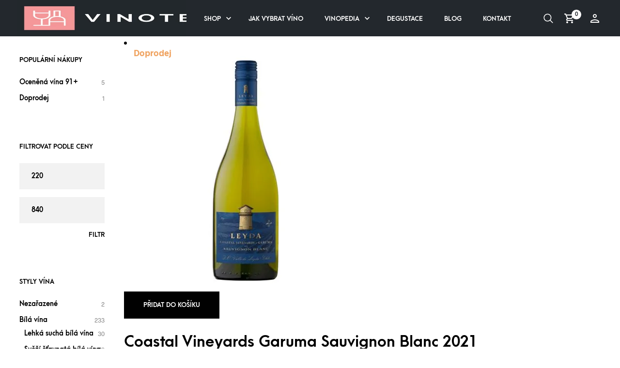

--- FILE ---
content_type: text/html; charset=UTF-8
request_url: https://www.vinoteria.cz/shop/odruda/sauvignon-blanc/
body_size: 45090
content:
<!DOCTYPE html><html lang="cs"><head><script data-no-optimize="1">var litespeed_docref=sessionStorage.getItem("litespeed_docref");litespeed_docref&&(Object.defineProperty(document,"referrer",{get:function(){return litespeed_docref}}),sessionStorage.removeItem("litespeed_docref"));</script> <meta charset="UTF-8"><meta name="viewport" content="width=device-width, initial-scale=1"><meta name="theme-color" content="#23282d"><meta name="msapplication-navbutton-color" content="#23282d"><meta name="apple-mobile-web-app-status-bar-style" content="#23282d"><link rel="profile" href="http://gmpg.org/xfn/11"><link rel="pingback" href="https://www.vinoteria.cz/xmlrpc.php"><meta name='robots' content='index, follow, max-image-preview:large, max-snippet:-1, max-video-preview:-1' /><style>img:is([sizes="auto" i], [sizes^="auto," i]) { contain-intrinsic-size: 3000px 1500px }</style><title>Vína - odrůda - Sauvignon Blanc (Sauvignon) | vinoteria.cz</title><meta name="description" content="Nakupujte vína odrůdy Sauvignon Blanc (Sauvignon). Doprava zdarma od 2000 Kč - množstevní a věrnostní slevy - vína od top vinařů." /><link rel="canonical" href="https://www.vinoteria.cz/shop/odruda/sauvignon-blanc/" /><meta property="og:locale" content="cs_CZ" /><meta property="og:type" content="article" /><meta property="og:title" content="Vína - odrůda - Sauvignon Blanc (Sauvignon) | vinoteria.cz" /><meta property="og:description" content="Nakupujte vína odrůdy Sauvignon Blanc (Sauvignon). Doprava zdarma od 2000 Kč - množstevní a věrnostní slevy - vína od top vinařů." /><meta property="og:url" content="https://www.vinoteria.cz/shop/odruda/sauvignon-blanc/" /><meta property="og:site_name" content="vinoteria.cz" /><meta name="twitter:card" content="summary_large_image" /><meta name="twitter:site" content="@vinclubcz" /> <script type="application/ld+json" class="yoast-schema-graph">{"@context":"https://schema.org","@graph":[{"@type":"CollectionPage","@id":"https://www.vinoteria.cz/shop/odruda/sauvignon-blanc/","url":"https://www.vinoteria.cz/shop/odruda/sauvignon-blanc/","name":"Vína - odrůda - Sauvignon Blanc (Sauvignon) | vinoteria.cz","isPartOf":{"@id":"https://www.vinoteria.cz/#website"},"primaryImageOfPage":{"@id":"https://www.vinoteria.cz/shop/odruda/sauvignon-blanc/#primaryimage"},"image":{"@id":"https://www.vinoteria.cz/shop/odruda/sauvignon-blanc/#primaryimage"},"thumbnailUrl":"https://www.vinoteria.cz/wp-content/uploads/2025/04/coastal-vineyards-garuma-sauvignon-blanc-2021-vina-leyda.jpg","description":"Nakupujte vína odrůdy Sauvignon Blanc (Sauvignon). Doprava zdarma od 2000 Kč - množstevní a věrnostní slevy - vína od top vinařů.","breadcrumb":{"@id":"https://www.vinoteria.cz/shop/odruda/sauvignon-blanc/#breadcrumb"},"inLanguage":"cs"},{"@type":"ImageObject","inLanguage":"cs","@id":"https://www.vinoteria.cz/shop/odruda/sauvignon-blanc/#primaryimage","url":"https://www.vinoteria.cz/wp-content/uploads/2025/04/coastal-vineyards-garuma-sauvignon-blanc-2021-vina-leyda.jpg","contentUrl":"https://www.vinoteria.cz/wp-content/uploads/2025/04/coastal-vineyards-garuma-sauvignon-blanc-2021-vina-leyda.jpg","width":1200,"height":1200,"caption":"Coastal Vineyards Garuma Sauvignon Blanc 2021 (Viña Leyda)"},{"@type":"BreadcrumbList","@id":"https://www.vinoteria.cz/shop/odruda/sauvignon-blanc/#breadcrumb","itemListElement":[{"@type":"ListItem","position":1,"name":"Domů","item":"https://www.vinoteria.cz/"},{"@type":"ListItem","position":2,"name":"Sauvignon Blanc (Sauvignon)"}]},{"@type":"WebSite","@id":"https://www.vinoteria.cz/#website","url":"https://www.vinoteria.cz/","name":"vinoteria.cz","description":"Mimořádná vína podle nezávislých hodnocení","potentialAction":[{"@type":"SearchAction","target":{"@type":"EntryPoint","urlTemplate":"https://www.vinoteria.cz/?s={search_term_string}"},"query-input":{"@type":"PropertyValueSpecification","valueRequired":true,"valueName":"search_term_string"}}],"inLanguage":"cs"}]}</script> <link rel='dns-prefetch' href='//use.fontawesome.com' /><style id="litespeed-ccss">ul{box-sizing:border-box}:root{--wp--preset--font-size--normal:16px;--wp--preset--font-size--huge:42px}.screen-reader-text{clip:rect(1px,1px,1px,1px);word-wrap:normal!important;border:0;-webkit-clip-path:inset(50%);clip-path:inset(50%);height:1px;margin:-1px;overflow:hidden;padding:0;position:absolute;width:1px}.screen-reader-text{clip:rect(1px,1px,1px,1px);word-wrap:normal!important;border:0;-webkit-clip-path:inset(50%);clip-path:inset(50%);height:1px;margin:-1px;overflow:hidden;overflow-wrap:normal!important;padding:0;position:absolute!important;width:1px}:root{--drawer-width:480px;--neg-drawer-width:calc(var(--drawer-width)*-1)}.yith-wcbr-brands{display:block;margin-top:15px}li.product .yith-wcbr-brands{margin:15px 0}:root{--swiper-theme-color:#007aff}:root{--swiper-navigation-size:44px}body{--wp--preset--color--black:#000;--wp--preset--color--cyan-bluish-gray:#abb8c3;--wp--preset--color--white:#fff;--wp--preset--color--pale-pink:#f78da7;--wp--preset--color--vivid-red:#cf2e2e;--wp--preset--color--luminous-vivid-orange:#ff6900;--wp--preset--color--luminous-vivid-amber:#fcb900;--wp--preset--color--light-green-cyan:#7bdcb5;--wp--preset--color--vivid-green-cyan:#00d084;--wp--preset--color--pale-cyan-blue:#8ed1fc;--wp--preset--color--vivid-cyan-blue:#0693e3;--wp--preset--color--vivid-purple:#9b51e0;--wp--preset--gradient--vivid-cyan-blue-to-vivid-purple:linear-gradient(135deg,rgba(6,147,227,1) 0%,#9b51e0 100%);--wp--preset--gradient--light-green-cyan-to-vivid-green-cyan:linear-gradient(135deg,#7adcb4 0%,#00d082 100%);--wp--preset--gradient--luminous-vivid-amber-to-luminous-vivid-orange:linear-gradient(135deg,rgba(252,185,0,1) 0%,rgba(255,105,0,1) 100%);--wp--preset--gradient--luminous-vivid-orange-to-vivid-red:linear-gradient(135deg,rgba(255,105,0,1) 0%,#cf2e2e 100%);--wp--preset--gradient--very-light-gray-to-cyan-bluish-gray:linear-gradient(135deg,#eee 0%,#a9b8c3 100%);--wp--preset--gradient--cool-to-warm-spectrum:linear-gradient(135deg,#4aeadc 0%,#9778d1 20%,#cf2aba 40%,#ee2c82 60%,#fb6962 80%,#fef84c 100%);--wp--preset--gradient--blush-light-purple:linear-gradient(135deg,#ffceec 0%,#9896f0 100%);--wp--preset--gradient--blush-bordeaux:linear-gradient(135deg,#fecda5 0%,#fe2d2d 50%,#6b003e 100%);--wp--preset--gradient--luminous-dusk:linear-gradient(135deg,#ffcb70 0%,#c751c0 50%,#4158d0 100%);--wp--preset--gradient--pale-ocean:linear-gradient(135deg,#fff5cb 0%,#b6e3d4 50%,#33a7b5 100%);--wp--preset--gradient--electric-grass:linear-gradient(135deg,#caf880 0%,#71ce7e 100%);--wp--preset--gradient--midnight:linear-gradient(135deg,#020381 0%,#2874fc 100%);--wp--preset--duotone--dark-grayscale:url('#wp-duotone-dark-grayscale');--wp--preset--duotone--grayscale:url('#wp-duotone-grayscale');--wp--preset--duotone--purple-yellow:url('#wp-duotone-purple-yellow');--wp--preset--duotone--blue-red:url('#wp-duotone-blue-red');--wp--preset--duotone--midnight:url('#wp-duotone-midnight');--wp--preset--duotone--magenta-yellow:url('#wp-duotone-magenta-yellow');--wp--preset--duotone--purple-green:url('#wp-duotone-purple-green');--wp--preset--duotone--blue-orange:url('#wp-duotone-blue-orange');--wp--preset--font-size--small:13px;--wp--preset--font-size--medium:20px;--wp--preset--font-size--large:36px;--wp--preset--font-size--x-large:42px;--wp--preset--spacing--20:.44rem;--wp--preset--spacing--30:.67rem;--wp--preset--spacing--40:1rem;--wp--preset--spacing--50:1.5rem;--wp--preset--spacing--60:2.25rem;--wp--preset--spacing--70:3.38rem;--wp--preset--spacing--80:5.06rem;--wp--preset--shadow--natural:6px 6px 9px rgba(0,0,0,.2);--wp--preset--shadow--deep:12px 12px 50px rgba(0,0,0,.4);--wp--preset--shadow--sharp:6px 6px 0px rgba(0,0,0,.2);--wp--preset--shadow--outlined:6px 6px 0px -3px rgba(255,255,255,1),6px 6px rgba(0,0,0,1);--wp--preset--shadow--crisp:6px 6px 0px rgba(0,0,0,1)}.woocommerce form .form-row .required{visibility:visible}.yith-wcbm-css-text,.yith-wcbm-badge-text{font-size:12pt}.yith-wcbm-badge{position:absolute;display:flex;justify-content:center;flex-direction:column;box-sizing:border-box;text-align:center;line-height:normal;z-index:10;font-family:'Open Sans',sans-serif;font-size:13px;min-width:max-content}.container-image-and-badge{position:relative;display:block;text-indent:0;line-height:0}.yith-wcbm-badge.yith-wcbm-badge-css{font-family:'Open Sans',sans-serif;word-break:keep-all!important;position:absolute}.yith-wcbm-badge.yith-wcbm-badge-css .yith-wcbm-badge__wrap *,.yith-wcbm-badge.yith-wcbm-badge-css .yith-wcbm-badge__wrap .yith-wcbm-css-s1:before,.yith-wcbm-badge.yith-wcbm-badge-css .yith-wcbm-badge__wrap .yith-wcbm-css-s1:after{word-break:keep-all!important}.yith-wcbm-badge.yith-wcbm-badge-css svg{display:none}.yith-wcbm-badge.yith-wcbm-badge-css{color:#3c434a}.woocommerce.widget_shopping_cart{z-index:51!important}.theme-yith-proteo.yith-booking .yith-booking-woocommerce-images.grid-elements-count-5 .container-image-and-badge,.theme-yith-proteo.yith-booking .yith-booking-woocommerce-images.grid-elements-count-3 .container-image-and-badge{grid-area:1/1/3/2}.yith-wcbm-badge.yith-wcbm-badge-css.yith-wcbm-badge-8664{top:15px;right:auto;bottom:auto;left:15px;opacity:100%;margin:0;padding:0}.yith-wcbm-badge.yith-wcbm-badge-css.yith-wcbm-badge-8679{top:15px;right:auto;bottom:auto;left:15px;opacity:100%;margin:0;padding:0}.yith-wcbm-badge.yith-wcbm-badge-css.yith-wcbm-badge-8684{top:45px;right:auto;bottom:auto;left:15px;opacity:100%;margin:0;padding:0}:root{--swiper-theme-color:#007aff}:root{--swiper-navigation-size:44px}body,html{height:100%}html{-webkit-box-sizing:border-box;box-sizing:border-box}*,:after,:before{-webkit-box-sizing:inherit;box-sizing:inherit}body,html{font-size:var(--global--font-size)}body{background:var(--global--bg-color);color:#008cba;font-family:"Helvetica Neue",Helvetica,Roboto,Arial,sans-serif;font-style:normal;font-weight:400;line-height:1.5;margin:0;padding:0;position:relative}img{max-width:100%;height:auto}img{-ms-interpolation-mode:bicubic}img{display:inline-block;vertical-align:middle}select{width:100%}.row{margin:0 auto;max-width:1000px;width:100%}.row:after,.row:before{content:" ";display:table}.row:after{clear:both}.columns{padding-left:15px;padding-right:15px;width:100%;float:left}[class*=column]+[class*=column]:last-child{float:right}@media only screen{.columns{position:relative;padding-left:15px;padding-right:15px;float:left}}@media only screen and (min-width:40em){.columns{position:relative;padding-left:15px;padding-right:15px;float:left}}@media only screen and (min-width:64em){.large-push-3{position:relative;left:25%;right:auto}.large-pull-9{position:relative;right:75%;left:auto}.columns{position:relative;padding-left:15px;padding-right:15px;float:left}.large-3{width:25%}.large-9{width:75%}}.button,button{-webkit-appearance:none;-moz-appearance:none;border-radius:0;border-style:solid;border-width:0;font-family:"Helvetica Neue",Helvetica,Roboto,Arial,sans-serif;font-weight:400;line-height:normal;margin:0 0 1.1111111111rem;position:relative;text-align:center;text-decoration:none;display:inline-block;padding:.8888888889rem 1.7777777778rem .9444444444rem;font-size:.8888888889rem;background-color:#008cba;border-color:#007095;color:#fff}button::-moz-focus-inner{border:0;padding:0}@media only screen and (min-width:40em){.button,button{display:inline-block}}form{margin:0 0 .8888888889rem}input[type=email],input[type=password],input[type=search],input[type=text]{-webkit-appearance:none;-moz-appearance:none;border-radius:0;background-color:#fff;border-style:solid;border-width:1px;border-color:#ccc;-webkit-box-shadow:inset 0 1px 2px rgba(0,0,0,.1);box-shadow:inset 0 1px 2px rgba(0,0,0,.1);color:rgba(0,0,0,.75);display:block;font-family:inherit;font-size:.7222222222rem;height:2rem;margin:0 0 .8888888889rem;padding:.4444444444rem;width:100%;-webkit-box-sizing:border-box;box-sizing:border-box}select{-webkit-appearance:none!important;-moz-appearance:none!important;background-color:#fafafa;border-radius:0;background-image:url([data-uri]);background-position:100% center;background-repeat:no-repeat;border-style:solid;border-width:1px;border-color:#ccc;color:rgba(0,0,0,.75);font-family:inherit;font-size:.7222222222rem;line-height:normal;padding:.4444444444rem;border-radius:0;height:2rem}select::-ms-expand{display:none}input[type=checkbox],select{margin:0 0 .8888888889rem}.main-navigation-slices{text-align:left;height:auto;display:none;padding-left:2.2222222222rem}@media only screen and (min-width:64em){.main-navigation-slices{display:block}}.main-navigation-slices>ul{margin:0;list-style:none}.main-navigation-slices>ul:after{content:"";clear:both;display:block}.main-navigation-slices>ul>li{display:inline-block;vertical-align:middle;margin-right:1em}.main-navigation-slices>ul>li:first-child>a{padding-left:0;padding-right:1em}.main-navigation-slices>ul>li>a{color:var(--global--header-font-color);padding:.5em 1em}.main-navigation-slices>ul>li a{font-family:var(--global--font-primary);font-size:var(--global--header-font-size);display:inline-block;text-decoration:none;text-transform:uppercase;opacity:1;font-weight:700;min-height:100%}.main-navigation-slices>ul>li.menu-item-has-children .sub-menu-icon{display:inline-block;margin-left:-7px;width:20px;height:20px}.main-navigation-slices>ul>li.menu-item-has-children .sub-menu-icon svg{fill:var(--global--header-font-color);top:4px;position:relative}.main-navigation-slices>ul>li>ul{font-size:1em;line-height:2em;margin:0;list-style:none;position:absolute;width:100%;top:100%;left:0;margin:0;background:#fff;border-top:1px solid #fff;-webkit-box-shadow:0px 23px 40px -20px rgba(0,0,0,.18);box-shadow:0px 23px 40px -20px rgba(0,0,0,.18);display:none;-webkit-animation-duration:.4s;animation-duration:.4s;-webkit-animation-name:header_dropdowns_anim;animation-name:header_dropdowns_anim}.main-navigation-slices>ul>li>ul li{-webkit-box-sizing:border-box;box-sizing:border-box}.main-navigation-slices>ul>li>ul>li{display:table-cell;text-align:left;padding:1.6666666667rem 0 3.3333333333rem;vertical-align:top;min-width:16.6666666667rem}.main-navigation-slices>ul>li>ul>li a{-webkit-box-sizing:border-box;box-sizing:border-box;color:inherit;margin:0;padding:0;text-transform:none;font-weight:700;position:relative;height:auto;line-height:1.4}.main-navigation-slices>ul>li>ul>li a:before{color:inherit;content:"•";display:block;font-family:monospace;font-size:1.1111111111rem;line-height:1;opacity:0;position:absolute;left:-18px;right:auto;top:5px}.main-navigation-slices>ul>li>ul>li>a{text-transform:uppercase;font-size:13px;font-weight:700;padding-bottom:1.5em;max-width:15em;vertical-align:top}.main-navigation-slices>ul>li>ul>li>a:before{top:-2px}.main-navigation-slices>ul>li>ul>li ul{font-size:1em;line-height:2em;margin:0;list-style:none;display:block;font-weight:400;margin:0;padding:0}.main-navigation-slices>ul>li>ul>li ul li{line-height:1.4}.main-navigation-slices>ul>li>ul>li ul li a{font-size:var(--global--header-dropdown-font-size);padding:.5em 0}.main-navigation-slices>ul>li>ul>li:first-child{padding-left:2.2222222222rem}@-webkit-keyframes header_dropdowns_anim{0%{opacity:0}to{opacity:1}}@keyframes header_dropdowns_anim{0%{opacity:0}to{opacity:1}}.offcanvas_aside{background-color:var(--global--bg-color);position:fixed;top:0;left:0;right:auto;z-index:1000;width:100%;height:100%;font-size:16px;overflow-y:auto}@media only screen and (min-width:40.063em){.offcanvas_aside{width:460px}}.offcanvas_aside:after{position:absolute;top:0;right:0;left:auto;width:100%;height:100%;background:rgba(0,0,0,.2);content:"";opacity:1}.offcanvas_aside .offcanvas_close{display:block;position:relative;margin:0 0 1.6666666667rem auto;width:24px;height:24px}.offcanvas_aside .offcanvas_close svg{fill:var(--global--text-color)}@media only screen and (min-width:40em){.offcanvas_aside .offcanvas_close{display:none}}.offcanvas_aside .offcanvas_aside_content{min-height:100%;padding:3.3333333333rem}@media only screen and (max-width:39.9375em){.offcanvas_aside .offcanvas_aside_content{padding:1.3888888889rem}}.offcanvas_aside.offcanvas_aside_left{left:-100%;right:inherit;-ms-overflow-style:none;overflow-y:auto;scrollbar-width:none}@media only screen and (min-width:40em){.offcanvas_aside.offcanvas_aside_left{left:-460px}}.offcanvas_aside.offcanvas_aside_left::-webkit-scrollbar{display:none}.offcanvas_aside.offcanvas_aside_left:after{display:none}.offcanvas_aside.offcanvas_aside_right{right:-100%;left:inherit;-ms-overflow-style:none;overflow-y:auto;scrollbar-width:none}@media only screen and (min-width:40em){.offcanvas_aside.offcanvas_aside_right{right:-460px}}.offcanvas_aside.offcanvas_aside_right::-webkit-scrollbar{display:none}.offcanvas_aside.offcanvas_aside_right:after{display:none}.offcanvas_aside .offcanvas_sidebars .widget-area .widget{padding-left:0;padding-right:0}.offcanvas_aside .offcanvas_sidebars .widget-area .widget:first-child{padding-top:0}.page-wrapper{position:relative;opacity:0;-webkit-animation:forceOpacity 1s forwards;animation:forceOpacity 1s forwards;-webkit-animation-delay:2s;animation-delay:2s}.site-content{height:100%;position:relative}@media only screen and (max-width:39.9375em),only screen and (min-width:40em) and (max-width:63.9375em){.site-content{padding-top:55px!important}}.site-content-overlay{position:absolute;top:0;left:0;right:auto;width:100%;height:100%;background:rgba(0,0,0,.5);opacity:0;z-index:9998;visibility:hidden}.getbowtied-ajaxsearchform-container{overflow:hidden}@media only screen and (max-width:39.9375em){.getbowtied-ajaxsearchform-container{position:relative}}.search_wrapper{-webkit-box-shadow:0px 10px 80px -25px var(--global--text-color-light);box-shadow:0px 10px 80px -25px var(--global--text-color-light);position:absolute;top:100%;left:0;width:100%;display:none;-webkit-animation-duration:.4s;animation-duration:.4s;-webkit-animation-name:header_dropdowns_anim;animation-name:header_dropdowns_anim;overflow:hidden;-ms-overflow-style:none;scrollbar-width:none}.search_wrapper::-webkit-scrollbar{display:none}.search_wrapper .getbowtied_search_bar{background-color:var(--global--bg-color)}.search_wrapper .getbowtied_search_bar .search-field{padding:0;margin:0;height:3.0555555556rem;border:none;background-color:var(--global--text-color-ultra-light);color:var(--global--text-color);font-size:.8888888889rem;letter-spacing:-.03em;padding-right:3.0555555556rem;padding-left:1.3888888889rem;white-space:nowrap;overflow:hidden}.search_wrapper .getbowtied_search_bar .search-field::-webkit-input-placeholder{color:var(--global--text-color-medium)}.search_wrapper .getbowtied_search_bar .search-field::-moz-placeholder{color:var(--global--text-color-medium)}.search_wrapper .getbowtied_search_bar .search-field:-ms-input-placeholder{color:var(--global--text-color-medium)}.search_wrapper .getbowtied_search_bar .search-field::-ms-input-placeholder{color:var(--global--text-color-medium)}@media only screen and (min-width:64em){.search_wrapper .getbowtied_search_bar .search-field{font-size:1.6666666667rem;height:4.1666666667rem;padding-left:2.2222222222rem;padding-right:6.1111111111rem}}.search_wrapper .getbowtied_search_bar button[type=submit]{-webkit-mask-image:url("data:image/svg+xml;charset=utf8,<svg viewBox='0 0 30 30' width='24px' height='24px' xmlns='http://www.w3.org/2000/svg'><path d='M 13 3 C 7.4889971 3 3 7.4889971 3 13 C 3 18.511003 7.4889971 23 13 23 C 15.396508 23 17.597385 22.148986 19.322266 20.736328 L 25.292969 26.707031 A 1.0001 1.0001 0 1 0 26.707031 25.292969 L 20.736328 19.322266 C 22.148986 17.597385 23 15.396508 23 13 C 23 7.4889971 18.511003 3 13 3 z M 13 5 C 17.430123 5 21 8.5698774 21 13 C 21 17.430123 17.430123 21 13 21 C 8.5698774 21 5 17.430123 5 13 C 5 8.5698774 8.5698774 5 13 5 z'/></svg>");mask-image:url("data:image/svg+xml;charset=utf8,<svg viewBox='0 0 30 30' width='24px' height='24px' xmlns='http://www.w3.org/2000/svg'><path d='M 13 3 C 7.4889971 3 3 7.4889971 3 13 C 3 18.511003 7.4889971 23 13 23 C 15.396508 23 17.597385 22.148986 19.322266 20.736328 L 25.292969 26.707031 A 1.0001 1.0001 0 1 0 26.707031 25.292969 L 20.736328 19.322266 C 22.148986 17.597385 23 15.396508 23 13 C 23 7.4889971 18.511003 3 13 3 z M 13 5 C 17.430123 5 21 8.5698774 21 13 C 21 17.430123 17.430123 21 13 21 C 8.5698774 21 5 17.430123 5 13 C 5 8.5698774 8.5698774 5 13 5 z'/></svg>");-webkit-mask-repeat:no-repeat;mask-repeat:no-repeat;-webkit-mask-position:center;mask-position:center;width:24px;height:24px;background-color:var(--global--text-color);-webkit-box-sizing:content-box;box-sizing:content-box;display:inline-block;font-size:0;padding:.5555555556rem;vertical-align:middle;position:absolute;top:1rem;right:1.3888888889rem;left:auto;font-size:0;z-index:999;padding:0;margin:0}@media only screen and (min-width:64em){.search_wrapper .getbowtied_search_bar button[type=submit]{-webkit-mask-image:url("data:image/svg+xml;charset=utf8,<svg viewBox='0 0 30 30' width='30px' height='30px' xmlns='http://www.w3.org/2000/svg'><path d='M 13 3 C 7.4889971 3 3 7.4889971 3 13 C 3 18.511003 7.4889971 23 13 23 C 15.396508 23 17.597385 22.148986 19.322266 20.736328 L 25.292969 26.707031 A 1.0001 1.0001 0 1 0 26.707031 25.292969 L 20.736328 19.322266 C 22.148986 17.597385 23 15.396508 23 13 C 23 7.4889971 18.511003 3 13 3 z M 13 5 C 17.430123 5 21 8.5698774 21 13 C 21 17.430123 17.430123 21 13 21 C 8.5698774 21 5 17.430123 5 13 C 5 8.5698774 8.5698774 5 13 5 z'/></svg>");mask-image:url("data:image/svg+xml;charset=utf8,<svg viewBox='0 0 30 30' width='30px' height='30px' xmlns='http://www.w3.org/2000/svg'><path d='M 13 3 C 7.4889971 3 3 7.4889971 3 13 C 3 18.511003 7.4889971 23 13 23 C 15.396508 23 17.597385 22.148986 19.322266 20.736328 L 25.292969 26.707031 A 1.0001 1.0001 0 1 0 26.707031 25.292969 L 20.736328 19.322266 C 22.148986 17.597385 23 15.396508 23 13 C 23 7.4889971 18.511003 3 13 3 z M 13 5 C 17.430123 5 21 8.5698774 21 13 C 21 17.430123 17.430123 21 13 21 C 8.5698774 21 5 17.430123 5 13 C 5 8.5698774 8.5698774 5 13 5 z'/></svg>");-webkit-mask-repeat:no-repeat;mask-repeat:no-repeat;-webkit-mask-position:center;mask-position:center;width:30px;height:30px;right:2.2222222222rem;width:2.2222222222rem;height:2.2222222222rem}}.search_wrapper .search-widget-area{background-color:var(--global--bg-color);display:none!important}@media only screen and (max-width:39.9375em){.search_wrapper .search-widget-area{display:block;padding:0;margin:0}.search_wrapper .search-widget-area:after,.search_wrapper .search-widget-area:before{content:" ";display:table}.search_wrapper .search-widget-area:after{clear:both}}@media only screen and (min-width:40em) and (max-width:63.9375em){.search_wrapper .search-widget-area{display:block;padding:0;margin:0}.search_wrapper .search-widget-area:after,.search_wrapper .search-widget-area:before{content:" ";display:table}.search_wrapper .search-widget-area:after{clear:both}}@media only screen and (min-width:64em) and (max-width:79.9375em){.search_wrapper .search-widget-area{display:block;padding:0;margin:0}.search_wrapper .search-widget-area:after,.search_wrapper .search-widget-area:before{content:" ";display:table}.search_wrapper .search-widget-area:after{clear:both}}@media only screen and (min-width:80em) and (max-width:99.9375em){.search_wrapper .search-widget-area{display:block;padding:0;margin:0}.search_wrapper .search-widget-area:after,.search_wrapper .search-widget-area:before{content:" ";display:table}.search_wrapper .search-widget-area:after{clear:both}}@media only screen and (min-width:100em) and (max-width:99999999em){.search_wrapper .search-widget-area{display:block;padding:0;margin:0}.search_wrapper .search-widget-area:after,.search_wrapper .search-widget-area:before{content:" ";display:table}.search_wrapper .search-widget-area:after{clear:both}}@media only screen and (min-width:64em){.search_wrapper .search-widget-area{display:block!important}}.button,.content-area .button,.content-area a.button,.content-area button,a.button,button{background-color:var(--global--text-color);border:0;color:var(--global--bg-color);font-family:var(--global--font-primary)!important;font-size:13px;font-weight:700;outline:0;padding:1.1111111111rem 2.2222222222rem;margin:0;text-transform:uppercase}html{font-size:var(--global--font-size);-webkit-font-smoothing:antialiased;-moz-osx-font-smoothing:grayscale;-ms-text-size-adjust:100%;-webkit-text-size-adjust:100%}body,html{height:auto;margin:0;scroll-behavior:smooth}body{background-color:var(--global--bg-color);color:var(--global--text-color);font-family:var(--global--font-secondary);overflow-x:hidden;overflow-wrap:break-word;-webkit-font-smoothing:antialiased;-moz-osx-font-smoothing:grayscale}h1,h2,h4{color:var(--global--text-color);font-family:var(--global--font-primary);font-style:normal;font-weight:700;line-height:1.4;margin-bottom:1.5rem;margin-top:1.5rem;padding:0;text-rendering:optimizeLegibility}h1{font-size:calc(2.074*var(--global--font-size))}h2{font-size:calc(1.728*var(--global--font-size))}h4{font-size:calc(1.2*var(--global--font-size))}div,form,li,p,ul{margin:0;padding:0}aside,header,main,nav{display:block}img{border:0}a{color:var(--global--accent-color);line-height:1.6;font-weight:700;text-decoration:none}a img{border:none;-webkit-transform:translateZ(0);transform:translateZ(0)}svg:not(:root){overflow:hidden}button{overflow:visible}button,select{text-transform:none}form{margin:0}label{display:block;font-family:var(--global--font-primary);font-size:13px;font-weight:700;line-height:1.8;margin:0 0 4px;padding:0;text-transform:uppercase}p{font-family:var(--global--font-secondary);font-size:var(--global--font-size);font-weight:400;line-height:1.6;margin-bottom:1.1111111111rem;text-rendering:optimizeLegibility;-ms-word-wrap:break-word;word-wrap:break-word}ul{font-family:var(--global--font-secondary);font-size:var(--global--font-size);line-height:1.6;list-style-position:inside;margin-bottom:1.1111111111rem}ul li ul{margin-left:1.1111111111rem;margin-bottom:0}button{-webkit-appearance:button}button::-moz-focus-inner,input::-moz-focus-inner{border:0;padding:0}input[type=search]{-webkit-appearance:textfield;-webkit-box-sizing:content-box;box-sizing:content-box}input[type=search]::-webkit-search-cancel-button,input[type=search]::-webkit-search-decoration{-webkit-appearance:none}input:-internal-autofill-selected{color:var(--global--text-color)}input[type=email],input[type=password],input[type=search],input[type=text],select{-webkit-box-shadow:none;box-shadow:none;border:0;background-color:var(--global--text-color-ultra-light);color:var(--global--text-color);font-family:var(--global--font-primary);font-size:.7777777778rem;font-weight:700;height:auto;line-height:1;outline:none;padding:1rem 1.3888888889rem}input[type=email]::-webkit-input-placeholder,input[type=password]::-webkit-input-placeholder,input[type=search]::-webkit-input-placeholder,input[type=text]::-webkit-input-placeholder,select::-webkit-input-placeholder{color:var(--global--text-color-medium)}input[type=email]::-moz-placeholder,input[type=password]::-moz-placeholder,input[type=search]::-moz-placeholder,input[type=text]::-moz-placeholder,select::-moz-placeholder{color:var(--global--text-color-medium)}input[type=email]:-ms-input-placeholder,input[type=password]:-ms-input-placeholder,input[type=search]:-ms-input-placeholder,input[type=text]:-ms-input-placeholder,select:-ms-input-placeholder{color:var(--global--text-color-medium)}input[type=email]::-ms-input-placeholder,input[type=password]::-ms-input-placeholder,input[type=search]::-ms-input-placeholder,input[type=text]::-ms-input-placeholder,select::-ms-input-placeholder{color:var(--global--text-color-medium)}select{background-repeat:no-repeat;background-position:center right 1.1111111111rem}input[type=checkbox]{background-color:var(--global--text-color-ultra-light);-webkit-appearance:none;-moz-appearance:none;appearance:none;border:0;-webkit-box-sizing:border-box;box-sizing:border-box;display:inline-block;outline:none;margin:0 7px 0 0;height:18px;width:18px;padding:0;position:relative;top:5px}input[type=checkbox]:before{content:"";display:block;opacity:0;margin:5px;width:8px;height:8px}input[type=checkbox]{border-radius:0}input[type=checkbox]:before{border-radius:0}.page-wrapper{background-color:var(--global--bg-color);position:relative;overflow:hidden}.content-area a{color:var(--global--accent-color)}.clear:after,.clear:before{content:" ";display:table}.clear:after{clear:both}@-webkit-keyframes global_fadein{0%{opacity:0}to{opacity:1}}@keyframes global_fadein{0%{opacity:0}to{opacity:1}}@-webkit-keyframes forceOpacity{0%{opacity:0}to{opacity:1}}@keyframes forceOpacity{0%{opacity:0}to{opacity:1}}.screen-reader-text{display:none}.columns{padding-left:25px;padding-right:25px}@media only screen and (min-width:64em){.columns{padding-left:15px;padding-right:15px}}.cd-top{display:none;position:fixed;right:35px;left:auto;top:0;visibility:hidden;opacity:0;z-index:97}.cd-top:before{-webkit-mask-image:url("data:image/svg+xml;charset=utf8,<svg viewBox='0 0 14 76' width='14px' height='76px' xmlns='http://www.w3.org/2000/svg'><path d='M6.8478966,-5.68434189e-14 C7.6108966,0.002 8.3338966,0.396 8.8308966,1.083 L13.4478966,7.455 C13.7718966,7.902 13.6728966,8.528 13.2248966,8.851 C12.7768966,9.174 12.1508966,9.075 11.8288966,8.628 L7.818,3.093 L7.8188966,74.456 L5.8188966,74.456 L5.818,3.147 L1.8068966,8.631 C1.4808966,9.077 0.854896598,9.175 0.409896598,8.848 C-0.0361034022,8.522 -0.133103402,7.896 0.192896598,7.451 L4.8598966,1.073 C5.3598966,0.391 6.0818966,-5.68434189e-14 6.8428966,-5.68434189e-14 L6.8478966,-5.68434189e-14 Z'/></svg>");mask-image:url("data:image/svg+xml;charset=utf8,<svg viewBox='0 0 14 76' width='14px' height='76px' xmlns='http://www.w3.org/2000/svg'><path d='M6.8478966,-5.68434189e-14 C7.6108966,0.002 8.3338966,0.396 8.8308966,1.083 L13.4478966,7.455 C13.7718966,7.902 13.6728966,8.528 13.2248966,8.851 C12.7768966,9.174 12.1508966,9.075 11.8288966,8.628 L7.818,3.093 L7.8188966,74.456 L5.8188966,74.456 L5.818,3.147 L1.8068966,8.631 C1.4808966,9.077 0.854896598,9.175 0.409896598,8.848 C-0.0361034022,8.522 -0.133103402,7.896 0.192896598,7.451 L4.8598966,1.073 C5.3598966,0.391 6.0818966,-5.68434189e-14 6.8428966,-5.68434189e-14 L6.8478966,-5.68434189e-14 Z'/></svg>");-webkit-mask-repeat:no-repeat;mask-repeat:no-repeat;-webkit-mask-position:center;mask-position:center;width:14px;height:76px;background-color:var(--global--text-color);content:"";display:inline-block;vertical-align:text-bottom}.cd-top:before{display:block;margin:0 auto}@media only screen and (min-width:40em){.cd-top{display:inline-block}}.cd-top span{color:var(--global--text-color);font-family:var(--global--font-primary);font-size:10px;position:relative;text-transform:uppercase}.site-header{background-color:var(--global--header-bg-color);font-family:var(--global--font-primary);font-size:var(--global--header-font-size);width:100%;position:absolute;z-index:9999;top:0}body.header-sticky .site-header{position:fixed}.site-header .header-wrapper{-webkit-box-align:center;-ms-flex-align:center;align-items:center;display:-webkit-box;display:-ms-flexbox;display:flex;-webkit-box-orient:horizontal;-webkit-box-direction:normal;-ms-flex-direction:row;flex-direction:row;width:100%;margin:0 auto;min-height:55px;position:relative}@media only screen and (min-width:64em){.site-header .header-wrapper{min-height:var(--global--header-max-height)}}.site-header .header-wrapper .site-branding{-webkit-box-flex:1;-ms-flex-positive:1;flex-grow:1;-ms-flex-preferred-size:0;flex-basis:0;-webkit-box-ordinal-group:3;-ms-flex-order:2;order:2;overflow:hidden;margin:0 1rem;vertical-align:middle}@media only screen and (min-width:64em){.site-header .header-wrapper .site-branding{max-width:100%;margin:0 2rem}}.site-header .header-wrapper .site-branding .site-logo{display:none}@media only screen and (min-width:64em){.site-header .header-wrapper .site-branding .site-logo{display:block}}.site-header .header-wrapper .site-branding .site-logo img{max-width:inherit;max-height:var(--global--header-logo-height);-webkit-backface-visibility:visible;backface-visibility:visible}.site-header .header-wrapper .site-branding .mobile-site-logo{display:block}.site-header .header-wrapper .site-branding .mobile-site-logo img{max-width:inherit;max-height:var(--global--header-alt-logo-height);-webkit-backface-visibility:visible;backface-visibility:visible}@media only screen and (min-width:64em){.site-header .header-wrapper .site-branding .mobile-site-logo{display:none}}.site-header .header-wrapper .nav{-webkit-box-flex:1;-ms-flex-positive:1;flex-grow:1;-ms-flex-preferred-size:0;flex-basis:0;-webkit-box-ordinal-group:2;-ms-flex-order:1;order:1;text-align:left;vertical-align:middle;width:100%;opacity:0;-webkit-animation:global_fadein 1.5s forwards;animation:global_fadein 1.5s forwards;-webkit-animation-delay:.5s;animation-delay:.5s}@media only screen and (min-width:64em){.site-header .header-wrapper .nav{-webkit-box-flex:2;-ms-flex-positive:2;flex-grow:2}}.site-header .header-wrapper .nav .menu-mobile-navigation{list-style:none;margin:0;display:table-cell;line-height:1em;vertical-align:middle;padding-left:25px;padding-right:25px}@media only screen and (min-width:64em){.site-header .header-wrapper .nav .menu-mobile-navigation{display:none}}.site-header .header-wrapper .nav .menu-mobile-navigation .tools_button{color:var(--global--header-font-color)}.site-header .header-wrapper .nav .menu-mobile-navigation .tools_button svg{fill:var(--global--header-font-color);display:inline-block;vertical-align:middle}.site-header .header-wrapper .tools{-webkit-box-flex:1;-ms-flex-positive:1;flex-grow:1;-ms-flex-preferred-size:0;flex-basis:0;-webkit-box-ordinal-group:4;-ms-flex-order:3;order:3;vertical-align:middle;opacity:0;-webkit-animation:global_fadein 1.5s forwards;animation:global_fadein 1.5s forwards;-webkit-animation-delay:.5s;animation-delay:.5s}@media only screen and (min-width:64em){.site-header .header-wrapper .tools{-webkit-box-flex:2;-ms-flex-positive:2;flex-grow:2}}.site-header .header-wrapper .tools ul{list-style:none;padding:0 25px 0 0;margin:0;display:table;text-align:right;float:right;font-size:1em}@media only screen and (min-width:64em){.site-header .header-wrapper .tools ul{padding:0 2.2222222222rem 0 0}}.site-header .header-wrapper .tools ul li{padding:0 0 0 1.1111111111rem;margin:0;display:table-cell;line-height:1em;vertical-align:middle}.site-header .header-wrapper .tools ul li:first-child{padding:0}.site-header .header-wrapper .tools ul li.my-account-button{display:none}@media only screen and (min-width:64em){.site-header .header-wrapper .tools ul li.my-account-button{display:table-cell}}.site-header .header-wrapper .tools ul li.shopping-bag-button a.tools_button{width:32px}.site-header .header-wrapper .tools ul li a.tools_button{color:var(--global--header-font-color);display:table;white-space:nowrap;position:relative;width:24px;height:24px}.site-header .header-wrapper .tools ul li a.tools_button .tools_button_icon{display:block;width:24px;height:24px}.site-header .header-wrapper .tools ul li a.tools_button .tools_button_icon svg{fill:var(--global--header-font-color)}.site-header .header-wrapper .tools ul li a.tools_button .shopping_bag_items_number{background-color:var(--global--header-font-color);color:var(--global--header-bg-color);font-family:var(--global--font-primary);position:absolute;top:-6px;right:-4px;left:auto;font-weight:700;width:20px;height:20px;line-height:1.8;text-align:center;border-radius:50%;font-size:.6111111111rem}@media only screen and (min-width:64em){.site-header .header-wrapper.header-1 .site-branding{-webkit-box-ordinal-group:2;-ms-flex-order:1;order:1}.site-header .header-wrapper.header-1 .nav{-webkit-box-ordinal-group:3;-ms-flex-order:2;order:2;padding-top:2px}.site-header .header-wrapper.header-1 .nav .main-navigation-slices{padding-left:0}}.site-header .header-wrapper.header-1 .site-branding{max-width:-webkit-fit-content;max-width:-moz-fit-content;max-width:fit-content;text-align:left}.site-header .header-wrapper.header-1 .site-branding .site-logo img{margin:0}.myaccount-popup{-webkit-box-shadow:0px 10px 80px -25px var(--global--text-color-light);box-shadow:0px 10px 80px -25px var(--global--text-color-light);background-color:var(--global--bg-color);position:absolute;top:100%;left:0;width:100%;display:none;-webkit-box-shadow:0px 10px 80px -25px rgba(0,0,0,.4);box-shadow:0px 10px 80px -25px rgba(0,0,0,.4);-webkit-animation-duration:.4s;animation-duration:.4s;-webkit-animation-name:header_dropdowns_anim;animation-name:header_dropdowns_anim;overflow-y:auto}.myaccount-popup .woocommerce-account .woocommerce{margin:0 auto;padding:3.3333333333rem .8333333333rem;max-width:1000px}.myaccount-popup .woocommerce-account .woocommerce div#customer_login{width:75%;margin-bottom:0}.myaccount-popup .woocommerce-account .woocommerce p.lost_password a{color:var(--global--accent-color)}.myaccount-popup .woocommerce-privacy-policy-link{color:var(--global--accent-color);font-family:var(--global--font-primary)}.offcanvas_aside nav.offcanvas_navigation{font-family:var(--global--font-primary)}.offcanvas_aside nav.offcanvas_navigation ul.offcanvas_menu{list-style:none;margin-left:0}.offcanvas_aside nav.offcanvas_navigation ul.offcanvas_menu li.menu-item{position:relative}.offcanvas_aside nav.offcanvas_navigation ul.offcanvas_menu li.menu-item a{font-family:var(--global--font-primary);color:var(--global--text-color)}.offcanvas_aside nav.offcanvas_navigation ul.offcanvas_menu ul.sub-menu{list-style:none}.offcanvas_aside nav.offcanvas_navigation ul.offcanvas_menu ul.sub-menu>li:first-child{padding-top:.5555555556rem}.offcanvas_aside nav.offcanvas_navigation ul.offcanvas_menu ul.sub-menu li.menu-item{line-height:1.3;padding:0}.offcanvas_aside nav.offcanvas_navigation ul.offcanvas_menu ul.sub-menu li.menu-item a{font-size:.7222222222rem}.offcanvas_aside nav.offcanvas_navigation ul.offcanvas_menu>li.menu-item{line-height:2;padding:0}.offcanvas_aside nav.offcanvas_navigation ul.offcanvas_menu>li.menu-item a{font-size:.7777777778rem}.offcanvas_aside nav.offcanvas_navigation ul.offcanvas_menu>li.menu-item.menu-item-has-children .sub-menu-icon{float:right;width:20px;height:20px;position:relative;top:5px}.offcanvas_aside nav.offcanvas_navigation ul.offcanvas_menu>li.menu-item.menu-item-has-children .sub-menu-icon svg{fill:var(--global--text-color)}.offcanvas_aside nav.offcanvas_navigation ul.offcanvas_menu>li.menu-item ul.sub-menu{opacity:0;max-height:0;visibility:hidden}.offcanvas_aside nav.offcanvas_navigation ul.offcanvas_primary_menu{margin-bottom:1.6666666667rem}.offcanvas_aside nav.offcanvas_navigation ul.offcanvas_secondary_menu{border-top:1px solid var(--global--text-color-ultra-light);margin-bottom:0;padding-top:1.6666666667rem}.page-title{background-color:var(--global--page-title-bg-color);color:var(--global--page-title-font-color);margin-bottom:2.2222222222rem;text-transform:uppercase;line-height:1.2;text-align:center;font-size:1rem;margin-top:0;padding:17px 2.2222222222rem}@media only screen and (min-width:64em){.page-title{font-size:calc(1.44*var(--global--font-size));line-height:3.0555555556rem;text-align:left;margin-bottom:4.4444444444rem;padding:0 2.2222222222rem;line-height:4.1666666667rem}}@media only screen and (min-width:64em){.woocommerce{padding:0}}.woocommerce.archive .row{max-width:100%}.woocommerce.archive .product-archive-wrapper{display:-webkit-box;display:-ms-flexbox;display:flex}.woocommerce.archive .columns{padding:0}.woocommerce.archive .shop-sidebar{display:none;margin-bottom:70px;padding:2.2222222222rem}@media only screen and (min-width:64em){.woocommerce.archive .shop-sidebar{display:block}}@media only screen and (min-width:64em){.woocommerce.archive .shop-sidebar{width:25%;right:75%}}@media only screen and (min-width:80em){.woocommerce.archive .shop-sidebar{width:20%;right:80%}}@media only screen and (min-width:100em){.woocommerce.archive .shop-sidebar{width:17%;right:83%}}.woocommerce.archive .shop-listing-with-sidebar{right:auto}@media only screen and (min-width:64em){.woocommerce.archive .shop-listing-with-sidebar{width:75%;left:25%}}@media only screen and (min-width:80em){.woocommerce.archive .shop-listing-with-sidebar{width:80%;left:20%}}@media only screen and (min-width:100em){.woocommerce.archive .shop-listing-with-sidebar{width:83%;left:17%}}.woocommerce .shop-page-header{background-color:var(--global--page-title-bg-color);color:var(--global--page-title-font-color);position:relative;background-size:cover;background-position:center;height:auto;padding:0}.woocommerce .shop-page-header .shop-page-title-bar{display:-webkit-box;display:-ms-flexbox;display:flex;-webkit-box-orient:vertical;-webkit-box-direction:normal;-ms-flex-direction:column;flex-direction:column;-webkit-box-align:stretch;-ms-flex-align:stretch;align-items:stretch;-webkit-box-pack:center;-ms-flex-pack:center;justify-content:center;position:relative}@media only screen and (min-width:64em){.woocommerce .shop-page-header .shop-page-title-bar{-webkit-box-orient:horizontal;-webkit-box-direction:normal;-ms-flex-direction:row;flex-direction:row}}.woocommerce .shop-page-header .shop-page-title-bar .shop-page-title-wrapper{display:-webkit-box;display:-ms-flexbox;display:flex;-webkit-box-orient:horizontal;-webkit-box-direction:normal;-ms-flex-direction:row;flex-direction:row;-webkit-box-flex:1;-ms-flex:1;flex:1;padding:0 6.6666666667rem 0 0}@media only screen and (min-width:40em){.woocommerce .shop-page-header .shop-page-title-bar .shop-page-title-wrapper{padding:0 8.8888888889rem 0 0}}@media only screen and (min-width:64em){.woocommerce .shop-page-header .shop-page-title-bar .shop-page-title-wrapper{padding:0}}.woocommerce .shop-page-header .shop-page-title-bar .shop-page-title-wrapper .mobile-sidebar-toggle{-webkit-mask-image:url("data:image/svg+xml;charset=utf8,<svg viewBox='0 0 24 24' width='20px' height='20px' xmlns='http://www.w3.org/2000/svg'><path d='M 10 2 C 8.7068414 2 7.6048587 2.84267 7.1875 4 L 2 4 L 2 6 L 7.1875 6 C 7.6048587 7.15733 8.7068414 8 10 8 C 11.64501 8 13 6.6450096 13 5 C 13 3.3549904 11.64501 2 10 2 z M 10 4 C 10.564129 4 11 4.4358706 11 5 C 11 5.5641294 10.564129 6 10 6 C 9.4358706 6 9 5.5641294 9 5 C 9 4.4358706 9.4358706 4 10 4 z M 15 4 L 15 6 L 22 6 L 22 4 L 15 4 z M 15 9 C 13.706841 9 12.604859 9.8426699 12.1875 11 L 2 11 L 2 13 L 12.1875 13 C 12.604859 14.15733 13.706841 15 15 15 C 16.64501 15 18 13.64501 18 12 C 18 10.35499 16.64501 9 15 9 z M 15 11 C 15.564129 11 16 11.435871 16 12 C 16 12.564129 15.564129 13 15 13 C 14.435871 13 14 12.564129 14 12 C 14 11.435871 14.435871 11 15 11 z M 20 11 L 20 13 L 22 13 L 22 11 L 20 11 z M 7 16 C 5.7068414 16 4.6048587 16.84267 4.1875 18 L 2 18 L 2 20 L 4.1875 20 C 4.6048587 21.15733 5.7068414 22 7 22 C 8.6450096 22 10 20.64501 10 19 C 10 17.35499 8.6450096 16 7 16 z M 7 18 C 7.5641294 18 8 18.435871 8 19 C 8 19.564129 7.5641294 20 7 20 C 6.4358706 20 6 19.564129 6 19 C 6 18.435871 6.4358706 18 7 18 z M 12 18 L 12 20 L 22 20 L 22 18 L 12 18 z'/></svg>");mask-image:url("data:image/svg+xml;charset=utf8,<svg viewBox='0 0 24 24' width='20px' height='20px' xmlns='http://www.w3.org/2000/svg'><path d='M 10 2 C 8.7068414 2 7.6048587 2.84267 7.1875 4 L 2 4 L 2 6 L 7.1875 6 C 7.6048587 7.15733 8.7068414 8 10 8 C 11.64501 8 13 6.6450096 13 5 C 13 3.3549904 11.64501 2 10 2 z M 10 4 C 10.564129 4 11 4.4358706 11 5 C 11 5.5641294 10.564129 6 10 6 C 9.4358706 6 9 5.5641294 9 5 C 9 4.4358706 9.4358706 4 10 4 z M 15 4 L 15 6 L 22 6 L 22 4 L 15 4 z M 15 9 C 13.706841 9 12.604859 9.8426699 12.1875 11 L 2 11 L 2 13 L 12.1875 13 C 12.604859 14.15733 13.706841 15 15 15 C 16.64501 15 18 13.64501 18 12 C 18 10.35499 16.64501 9 15 9 z M 15 11 C 15.564129 11 16 11.435871 16 12 C 16 12.564129 15.564129 13 15 13 C 14.435871 13 14 12.564129 14 12 C 14 11.435871 14.435871 11 15 11 z M 20 11 L 20 13 L 22 13 L 22 11 L 20 11 z M 7 16 C 5.7068414 16 4.6048587 16.84267 4.1875 18 L 2 18 L 2 20 L 4.1875 20 C 4.6048587 21.15733 5.7068414 22 7 22 C 8.6450096 22 10 20.64501 10 19 C 10 17.35499 8.6450096 16 7 16 z M 7 18 C 7.5641294 18 8 18.435871 8 19 C 8 19.564129 7.5641294 20 7 20 C 6.4358706 20 6 19.564129 6 19 C 6 18.435871 6.4358706 18 7 18 z M 12 18 L 12 20 L 22 20 L 22 18 L 12 18 z'/></svg>");-webkit-mask-repeat:no-repeat;mask-repeat:no-repeat;-webkit-mask-position:center;mask-position:center;width:20px;height:20px;-webkit-box-align:center;-ms-flex-align:center;align-items:center;background-color:var(--global--page-title-font-color);display:inline-block;margin-left:1.3888888889rem;margin-top:.9444444444rem;vertical-align:middle}@media only screen and (min-width:64em){.woocommerce .shop-page-header .shop-page-title-bar .shop-page-title-wrapper .mobile-sidebar-toggle{display:none}}.woocommerce .shop-page-header .shop-page-title-bar .shop-page-title-wrapper .shop-page-title{background-color:var(--global--page-title-bg-color);color:var(--global--page-title-font-color);display:inline-block;margin-bottom:0;padding:.9444444444rem 1.3888888889rem;text-align:left}@media only screen and (min-width:64em){.woocommerce .shop-page-header .shop-page-title-bar .shop-page-title-wrapper .shop-page-title{padding:0 2.2222222222rem}}.woocommerce .shop-page-header .shop-page-title-bar .shop-tools{-webkit-box-align:center;-ms-flex-align:center;align-items:center;display:-webkit-box;display:-ms-flexbox;display:flex;-webkit-box-flex:1;-ms-flex:1;flex:1}@media only screen and (min-width:64em){.woocommerce .shop-page-header .shop-page-title-bar .shop-tools{-webkit-box-flex:unset;-ms-flex:unset;flex:unset}}.woocommerce .shop-page-header .shop-page-title-bar .shop-tools .shop-tools-button{display:inline-block;fill:var(--global--page-title-font-color);margin-right:.8333333333rem;vertical-align:middle;text-align:center}.woocommerce .shop-page-header .shop-page-title-bar .shop-tools#shop_product_sort{padding:.9444444444rem 1.3888888889rem}@media only screen and (min-width:64em){.woocommerce .shop-page-header .shop-page-title-bar .shop-tools#shop_product_sort{padding:0 1.9444444444rem 0 0}}.woocommerce .shop-page-header .shop-page-title-bar .shop-tools#shop_product_sort form.woocommerce-ordering{display:inline-block;line-height:0;vertical-align:middle}.woocommerce .shop-page-header .shop-page-title-bar .shop-tools#shop_change_layout{padding:0 1.3888888889rem 0 0;position:absolute;text-align:right;right:0;left:auto;top:.8333333333rem}@media only screen and (min-width:64em){.woocommerce .shop-page-header .shop-page-title-bar .shop-tools#shop_change_layout{position:relative;padding:0 1.9444444444rem 0 0;top:0}}.woocommerce .shop-page-header .shop-page-title-bar .shop-tools#shop_change_layout .shop-display-numbers{display:inline-block;margin-top:-1px}.woocommerce .shop-page-header .shop-page-title-bar .shop-tools#shop_change_layout .shop-display-numbers .shop-display-number{border:2px solid transparent;border-radius:50%;font-family:var(--global--font-primary);font-size:13px;font-weight:700;line-height:1.2;height:1.2777777778rem;padding:.1111111111rem;width:1.2777777778rem;text-align:center;vertical-align:middle}.woocommerce .shop-page-header .shop-page-title-bar .shop-tools#shop_change_layout .shop-display-numbers .shop-display-number[data-newval="1"]{display:inline-block}@media only screen and (min-width:64em){.woocommerce .shop-page-header .shop-page-title-bar .shop-tools#shop_change_layout .shop-display-numbers .shop-display-number[data-newval="1"]{display:none}}.woocommerce .shop-page-header .shop-page-title-bar .shop-tools#shop_change_layout .shop-display-numbers .shop-display-number[data-newval="2"]{display:inline-block}.woocommerce .shop-page-header .shop-page-title-bar .shop-tools#shop_change_layout .shop-display-numbers .shop-display-number[data-newval="3"]{display:none}@media only screen and (min-width:40em){.woocommerce .shop-page-header .shop-page-title-bar .shop-tools#shop_change_layout .shop-display-numbers .shop-display-number[data-newval="3"]{display:inline-block}}.woocommerce .shop-page-header .shop-page-title-bar .shop-tools#shop_change_layout .shop-display-numbers .shop-display-number[data-newval="4"],.woocommerce .shop-page-header .shop-page-title-bar .shop-tools#shop_change_layout .shop-display-numbers .shop-display-number[data-newval="5"],.woocommerce .shop-page-header .shop-page-title-bar .shop-tools#shop_change_layout .shop-display-numbers .shop-display-number[data-newval="6"]{display:none}@media only screen and (min-width:64em){.woocommerce .shop-page-header .shop-page-title-bar .shop-tools#shop_change_layout .shop-display-numbers .shop-display-number[data-newval="4"],.woocommerce .shop-page-header .shop-page-title-bar .shop-tools#shop_change_layout .shop-display-numbers .shop-display-number[data-newval="5"],.woocommerce .shop-page-header .shop-page-title-bar .shop-tools#shop_change_layout .shop-display-numbers .shop-display-number[data-newval="6"]{display:inline-block}}.woocommerce .shop-page-header .shop-page-category-description{position:relative}.woocommerce .woocommerce-ordering select{margin:0}.woocommerce .shop-product-badges{position:absolute;top:20px;left:20px;right:auto;z-index:100;text-align:left}.woocommerce .clear{clear:both}.offcanvas_minicart{display:none}.offcanvas_minicart .widgettitle{display:none}.woocommerce-account .woocommerce #customer_login{font-family:var(--global--font-primary);width:100%;overflow:auto;position:relative;margin:0 auto 3.3333333333rem;max-width:710px;padding:0 .5555555556rem}@media only screen and (min-width:40em){.woocommerce-account .woocommerce #customer_login{padding:0}}.woocommerce-account .woocommerce #customer_login .col-1,.woocommerce-account .woocommerce #customer_login .col-2{display:inline-block;width:100%}@media only screen and (min-width:40em) and (max-width:63.9375em){.woocommerce-account .woocommerce #customer_login .col-1,.woocommerce-account .woocommerce #customer_login .col-2{display:block;float:none;margin:0 auto;width:17.77778rem}}@media only screen and (min-width:64em){.woocommerce-account .woocommerce #customer_login .col-1,.woocommerce-account .woocommerce #customer_login .col-2{width:17.77778rem}}.woocommerce-account .woocommerce #customer_login .col-1{margin-bottom:3.3333333333rem}@media only screen and (min-width:64em){.woocommerce-account .woocommerce #customer_login .col-1{margin-bottom:0}}.woocommerce-account .woocommerce #customer_login .woocommerce-form-login__rememberme span{font-size:.7777777778rem}.woocommerce-account .woocommerce #customer_login h2{width:50%;font-size:1rem;padding-bottom:.8333333333rem;margin-bottom:1.6666666667rem;border-bottom:solid 4px var(--global--text-color);z-index:99;float:left;display:block}.woocommerce-account .woocommerce #customer_login button[type=submit]{width:100%;margin-top:1rem;text-align:center}.woocommerce-account .woocommerce #customer_login p{font-size:.7777777778rem}.woocommerce-account .woocommerce #customer_login p.lost_password{font-family:var(--global--font-primary);margin:1.1111111111rem 0 0;text-align:left}.woocommerce-account .woocommerce #customer_login p.lost_password a{color:var(--global--accent-color)}.woocommerce-account .woocommerce #customer_login p.form-row{display:inline-block;width:100%;position:relative;margin-bottom:0}.woocommerce-account .woocommerce #customer_login .woocommerce-privacy-policy-text{margin-top:1rem}.woocommerce-account .woocommerce #customer_login .woocommerce-privacy-policy-text p{margin:0}.woocommerce-account .woocommerce #customer_login label.woocommerce-form-login__rememberme{padding:0;float:left;text-transform:capitalize;color:var(--global--text-color)}.widget-area .widget.woocommerce.widget_price_filter .price_slider{margin-bottom:30px}.widget-area .widget.woocommerce.widget_price_filter .price_slider_amount{text-align:left}.widget-area .widget.woocommerce.widget_price_filter .price_slider_amount .price_label{font-size:13px;font-weight:700;color:var(--global--text-color);padding-top:.0555555556rem}.widget-area .widget.woocommerce.widget_price_filter .price_slider_amount .price_label span{display:inline-block}.widget-area .widget.woocommerce.widget_price_filter .price_slider_amount .button{color:var(--global--text-color);float:right;background:0 0;padding:0;margin:0;font-size:13px}.widget-area .widget{padding:0 0 4.4444444444rem;margin:0}@media only screen and (min-width:64em){.widget-area .widget{padding:0 0 4.4444444444rem}}.widget-area .widget h4.widget-title{font-size:13px;margin-bottom:1.3888888889rem;margin-top:0;text-transform:uppercase}.widget-area .widget ul{list-style:none;padding:0;margin:0}.widget-area .widget ul.children{margin:.2777777778rem 0 0 .5555555556rem}.widget-area .widget ul li{font-size:.7777777778rem;margin-bottom:.5555555556rem;position:relative}.widget-area .widget ul li:last-child{margin-bottom:0}.widget-area .widget ul li span.count{color:var(--global--text-color-medium);font-size:13px;position:absolute;right:0;left:auto;top:2px}.widget-area .widget ul li a{color:var(--global--text-color);font-family:var(--global--font-primary);font-size:.7777777778rem}.widget-area .widget:first-child{padding-top:0}.mc4wp-checkbox-wp-registration-form{clear:both;width:auto;display:block;position:static}.mc4wp-checkbox-wp-registration-form input{float:none;vertical-align:middle;-webkit-appearance:checkbox;width:auto;max-width:21px;margin:0 6px 0 0;padding:0;position:static;display:inline-block!important}.mc4wp-checkbox-wp-registration-form label{float:none;width:auto;margin:0 0 16px;display:block;position:static}@media only screen and (min-width:64em){.site-header .header-wrapper .tools{-webkit-box-flex:0;-ms-flex-positive:0;flex-grow:0}}.yith-wcbm-badge-8679{--badge-discount-text:'Discount';--badge-up-to-text:'Up to';--badge-primary-color:#fff;--badge-text-color:#000;--badge-secondary-color:#999;--badge-secondary-light-color:#b2b2b2;--badge-secondary-dark-color:#7f7f7f;--badge-tertiary-color:#666;--badge-triadic-positive-color:#fff;--badge-triadic-negative-color:#fff;--badge-analogous-positive-color:#fff;--badge-analogous-negative-color:#fff;--badge-complementary-color:#fff}.yith-wcbm-badge.yith-wcbm-badge-css-1{overflow:auto;background-color:var(--badge-primary-color,#3a86c4)}.yith-wcbm-badge.yith-wcbm-badge-css-1 div.yith-wcbm-css-text{padding:6px 8px}.yith-wcbm-badge-8684{--badge-discount-text:'Discount';--badge-up-to-text:'Up to';--badge-primary-color:#eee;--badge-text-color:#000;--badge-secondary-color:#8e8e8e;--badge-secondary-light-color:#a6a6a6;--badge-secondary-dark-color:#777;--badge-tertiary-color:#5f5f5f;--badge-triadic-positive-color:#ededed;--badge-triadic-negative-color:#ededed;--badge-analogous-positive-color:#ededed;--badge-analogous-negative-color:#ededed;--badge-complementary-color:#ededed}.yith-wcbm-badge.yith-wcbm-badge-css-1{overflow:auto;background-color:var(--badge-primary-color,#3a86c4)}.yith-wcbm-badge.yith-wcbm-badge-css-1 div.yith-wcbm-css-text{padding:6px 8px}.yith-wcbm-badge-8664{--badge-discount-text:'Discount';--badge-up-to-text:'Up to';--badge-primary-color:#fff;--badge-text-color:#000;--badge-secondary-color:#999;--badge-secondary-light-color:#b2b2b2;--badge-secondary-dark-color:#7f7f7f;--badge-tertiary-color:#666;--badge-triadic-positive-color:#fff;--badge-triadic-negative-color:#fff;--badge-analogous-positive-color:#fff;--badge-analogous-negative-color:#fff;--badge-complementary-color:#fff}.yith-wcbm-badge.yith-wcbm-badge-css-1{overflow:auto;background-color:var(--badge-primary-color,#3a86c4)}.yith-wcbm-badge.yith-wcbm-badge-css-1 div.yith-wcbm-css-text{padding:6px 8px}.yith-wcbm-badge-8684{--badge-discount-text:'Discount';--badge-up-to-text:'Up to';--badge-primary-color:#eee;--badge-text-color:#000;--badge-secondary-color:#8e8e8e;--badge-secondary-light-color:#a6a6a6;--badge-secondary-dark-color:#777;--badge-tertiary-color:#5f5f5f;--badge-triadic-positive-color:#ededed;--badge-triadic-negative-color:#ededed;--badge-analogous-positive-color:#ededed;--badge-analogous-negative-color:#ededed;--badge-complementary-color:#ededed}.yith-wcbm-badge.yith-wcbm-badge-css-1{overflow:auto;background-color:var(--badge-primary-color,#3a86c4)}.yith-wcbm-badge.yith-wcbm-badge-css-1 div.yith-wcbm-css-text{padding:6px 8px}.yith-wcbm-badge.yith-wcbm-badge-css-1{overflow:auto;background-color:var(--badge-primary-color,#3a86c4)}.yith-wcbm-badge.yith-wcbm-badge-css-1 div.yith-wcbm-css-text{padding:6px 8px}.yith-wcbm-badge-8684{--badge-discount-text:'Discount';--badge-up-to-text:'Up to';--badge-primary-color:#eee;--badge-text-color:#000;--badge-secondary-color:#8e8e8e;--badge-secondary-light-color:#a6a6a6;--badge-secondary-dark-color:#777;--badge-tertiary-color:#5f5f5f;--badge-triadic-positive-color:#ededed;--badge-triadic-negative-color:#ededed;--badge-analogous-positive-color:#ededed;--badge-analogous-negative-color:#ededed;--badge-complementary-color:#ededed}.yith-wcbm-badge.yith-wcbm-badge-css-1{overflow:auto;background-color:var(--badge-primary-color,#3a86c4)}.yith-wcbm-badge.yith-wcbm-badge-css-1 div.yith-wcbm-css-text{padding:6px 8px}.yith-wcbm-badge.yith-wcbm-badge-css-1{overflow:auto;background-color:var(--badge-primary-color,#3a86c4)}.yith-wcbm-badge.yith-wcbm-badge-css-1 div.yith-wcbm-css-text{padding:6px 8px}</style><link rel="preload" data-asynced="1" data-optimized="2" as="style" onload="this.onload=null;this.rel='stylesheet'" href="https://www.vinoteria.cz/wp-content/litespeed/ucss/26aff086cb68674c7ce7910892d5b728.css?ver=36a54" /><script data-optimized="1" type="litespeed/javascript" data-src="https://www.vinoteria.cz/wp-content/plugins/litespeed-cache/assets/js/css_async.min.js"></script> <style id='wp-block-library-theme-inline-css' type='text/css'>.wp-block-audio :where(figcaption){color:#555;font-size:13px;text-align:center}.is-dark-theme .wp-block-audio :where(figcaption){color:#ffffffa6}.wp-block-audio{margin:0 0 1em}.wp-block-code{border:1px solid #ccc;border-radius:4px;font-family:Menlo,Consolas,monaco,monospace;padding:.8em 1em}.wp-block-embed :where(figcaption){color:#555;font-size:13px;text-align:center}.is-dark-theme .wp-block-embed :where(figcaption){color:#ffffffa6}.wp-block-embed{margin:0 0 1em}.blocks-gallery-caption{color:#555;font-size:13px;text-align:center}.is-dark-theme .blocks-gallery-caption{color:#ffffffa6}:root :where(.wp-block-image figcaption){color:#555;font-size:13px;text-align:center}.is-dark-theme :root :where(.wp-block-image figcaption){color:#ffffffa6}.wp-block-image{margin:0 0 1em}.wp-block-pullquote{border-bottom:4px solid;border-top:4px solid;color:currentColor;margin-bottom:1.75em}.wp-block-pullquote cite,.wp-block-pullquote footer,.wp-block-pullquote__citation{color:currentColor;font-size:.8125em;font-style:normal;text-transform:uppercase}.wp-block-quote{border-left:.25em solid;margin:0 0 1.75em;padding-left:1em}.wp-block-quote cite,.wp-block-quote footer{color:currentColor;font-size:.8125em;font-style:normal;position:relative}.wp-block-quote:where(.has-text-align-right){border-left:none;border-right:.25em solid;padding-left:0;padding-right:1em}.wp-block-quote:where(.has-text-align-center){border:none;padding-left:0}.wp-block-quote.is-large,.wp-block-quote.is-style-large,.wp-block-quote:where(.is-style-plain){border:none}.wp-block-search .wp-block-search__label{font-weight:700}.wp-block-search__button{border:1px solid #ccc;padding:.375em .625em}:where(.wp-block-group.has-background){padding:1.25em 2.375em}.wp-block-separator.has-css-opacity{opacity:.4}.wp-block-separator{border:none;border-bottom:2px solid;margin-left:auto;margin-right:auto}.wp-block-separator.has-alpha-channel-opacity{opacity:1}.wp-block-separator:not(.is-style-wide):not(.is-style-dots){width:100px}.wp-block-separator.has-background:not(.is-style-dots){border-bottom:none;height:1px}.wp-block-separator.has-background:not(.is-style-wide):not(.is-style-dots){height:2px}.wp-block-table{margin:0 0 1em}.wp-block-table td,.wp-block-table th{word-break:normal}.wp-block-table :where(figcaption){color:#555;font-size:13px;text-align:center}.is-dark-theme .wp-block-table :where(figcaption){color:#ffffffa6}.wp-block-video :where(figcaption){color:#555;font-size:13px;text-align:center}.is-dark-theme .wp-block-video :where(figcaption){color:#ffffffa6}.wp-block-video{margin:0 0 1em}:root :where(.wp-block-template-part.has-background){margin-bottom:0;margin-top:0;padding:1.25em 2.375em}</style><style id='classic-theme-styles-inline-css' type='text/css'>/*! This file is auto-generated */
.wp-block-button__link{color:#fff;background-color:#32373c;border-radius:9999px;box-shadow:none;text-decoration:none;padding:calc(.667em + 2px) calc(1.333em + 2px);font-size:1.125em}.wp-block-file__button{background:#32373c;color:#fff;text-decoration:none}</style><style id='global-styles-inline-css' type='text/css'>:root{--wp--preset--aspect-ratio--square: 1;--wp--preset--aspect-ratio--4-3: 4/3;--wp--preset--aspect-ratio--3-4: 3/4;--wp--preset--aspect-ratio--3-2: 3/2;--wp--preset--aspect-ratio--2-3: 2/3;--wp--preset--aspect-ratio--16-9: 16/9;--wp--preset--aspect-ratio--9-16: 9/16;--wp--preset--color--black: #000000;--wp--preset--color--cyan-bluish-gray: #abb8c3;--wp--preset--color--white: #ffffff;--wp--preset--color--pale-pink: #f78da7;--wp--preset--color--vivid-red: #cf2e2e;--wp--preset--color--luminous-vivid-orange: #ff6900;--wp--preset--color--luminous-vivid-amber: #fcb900;--wp--preset--color--light-green-cyan: #7bdcb5;--wp--preset--color--vivid-green-cyan: #00d084;--wp--preset--color--pale-cyan-blue: #8ed1fc;--wp--preset--color--vivid-cyan-blue: #0693e3;--wp--preset--color--vivid-purple: #9b51e0;--wp--preset--gradient--vivid-cyan-blue-to-vivid-purple: linear-gradient(135deg,rgba(6,147,227,1) 0%,rgb(155,81,224) 100%);--wp--preset--gradient--light-green-cyan-to-vivid-green-cyan: linear-gradient(135deg,rgb(122,220,180) 0%,rgb(0,208,130) 100%);--wp--preset--gradient--luminous-vivid-amber-to-luminous-vivid-orange: linear-gradient(135deg,rgba(252,185,0,1) 0%,rgba(255,105,0,1) 100%);--wp--preset--gradient--luminous-vivid-orange-to-vivid-red: linear-gradient(135deg,rgba(255,105,0,1) 0%,rgb(207,46,46) 100%);--wp--preset--gradient--very-light-gray-to-cyan-bluish-gray: linear-gradient(135deg,rgb(238,238,238) 0%,rgb(169,184,195) 100%);--wp--preset--gradient--cool-to-warm-spectrum: linear-gradient(135deg,rgb(74,234,220) 0%,rgb(151,120,209) 20%,rgb(207,42,186) 40%,rgb(238,44,130) 60%,rgb(251,105,98) 80%,rgb(254,248,76) 100%);--wp--preset--gradient--blush-light-purple: linear-gradient(135deg,rgb(255,206,236) 0%,rgb(152,150,240) 100%);--wp--preset--gradient--blush-bordeaux: linear-gradient(135deg,rgb(254,205,165) 0%,rgb(254,45,45) 50%,rgb(107,0,62) 100%);--wp--preset--gradient--luminous-dusk: linear-gradient(135deg,rgb(255,203,112) 0%,rgb(199,81,192) 50%,rgb(65,88,208) 100%);--wp--preset--gradient--pale-ocean: linear-gradient(135deg,rgb(255,245,203) 0%,rgb(182,227,212) 50%,rgb(51,167,181) 100%);--wp--preset--gradient--electric-grass: linear-gradient(135deg,rgb(202,248,128) 0%,rgb(113,206,126) 100%);--wp--preset--gradient--midnight: linear-gradient(135deg,rgb(2,3,129) 0%,rgb(40,116,252) 100%);--wp--preset--font-size--small: 13px;--wp--preset--font-size--medium: 20px;--wp--preset--font-size--large: 36px;--wp--preset--font-size--x-large: 42px;--wp--preset--spacing--20: 0.44rem;--wp--preset--spacing--30: 0.67rem;--wp--preset--spacing--40: 1rem;--wp--preset--spacing--50: 1.5rem;--wp--preset--spacing--60: 2.25rem;--wp--preset--spacing--70: 3.38rem;--wp--preset--spacing--80: 5.06rem;--wp--preset--shadow--natural: 6px 6px 9px rgba(0, 0, 0, 0.2);--wp--preset--shadow--deep: 12px 12px 50px rgba(0, 0, 0, 0.4);--wp--preset--shadow--sharp: 6px 6px 0px rgba(0, 0, 0, 0.2);--wp--preset--shadow--outlined: 6px 6px 0px -3px rgba(255, 255, 255, 1), 6px 6px rgba(0, 0, 0, 1);--wp--preset--shadow--crisp: 6px 6px 0px rgba(0, 0, 0, 1);}:where(.is-layout-flex){gap: 0.5em;}:where(.is-layout-grid){gap: 0.5em;}body .is-layout-flex{display: flex;}.is-layout-flex{flex-wrap: wrap;align-items: center;}.is-layout-flex > :is(*, div){margin: 0;}body .is-layout-grid{display: grid;}.is-layout-grid > :is(*, div){margin: 0;}:where(.wp-block-columns.is-layout-flex){gap: 2em;}:where(.wp-block-columns.is-layout-grid){gap: 2em;}:where(.wp-block-post-template.is-layout-flex){gap: 1.25em;}:where(.wp-block-post-template.is-layout-grid){gap: 1.25em;}.has-black-color{color: var(--wp--preset--color--black) !important;}.has-cyan-bluish-gray-color{color: var(--wp--preset--color--cyan-bluish-gray) !important;}.has-white-color{color: var(--wp--preset--color--white) !important;}.has-pale-pink-color{color: var(--wp--preset--color--pale-pink) !important;}.has-vivid-red-color{color: var(--wp--preset--color--vivid-red) !important;}.has-luminous-vivid-orange-color{color: var(--wp--preset--color--luminous-vivid-orange) !important;}.has-luminous-vivid-amber-color{color: var(--wp--preset--color--luminous-vivid-amber) !important;}.has-light-green-cyan-color{color: var(--wp--preset--color--light-green-cyan) !important;}.has-vivid-green-cyan-color{color: var(--wp--preset--color--vivid-green-cyan) !important;}.has-pale-cyan-blue-color{color: var(--wp--preset--color--pale-cyan-blue) !important;}.has-vivid-cyan-blue-color{color: var(--wp--preset--color--vivid-cyan-blue) !important;}.has-vivid-purple-color{color: var(--wp--preset--color--vivid-purple) !important;}.has-black-background-color{background-color: var(--wp--preset--color--black) !important;}.has-cyan-bluish-gray-background-color{background-color: var(--wp--preset--color--cyan-bluish-gray) !important;}.has-white-background-color{background-color: var(--wp--preset--color--white) !important;}.has-pale-pink-background-color{background-color: var(--wp--preset--color--pale-pink) !important;}.has-vivid-red-background-color{background-color: var(--wp--preset--color--vivid-red) !important;}.has-luminous-vivid-orange-background-color{background-color: var(--wp--preset--color--luminous-vivid-orange) !important;}.has-luminous-vivid-amber-background-color{background-color: var(--wp--preset--color--luminous-vivid-amber) !important;}.has-light-green-cyan-background-color{background-color: var(--wp--preset--color--light-green-cyan) !important;}.has-vivid-green-cyan-background-color{background-color: var(--wp--preset--color--vivid-green-cyan) !important;}.has-pale-cyan-blue-background-color{background-color: var(--wp--preset--color--pale-cyan-blue) !important;}.has-vivid-cyan-blue-background-color{background-color: var(--wp--preset--color--vivid-cyan-blue) !important;}.has-vivid-purple-background-color{background-color: var(--wp--preset--color--vivid-purple) !important;}.has-black-border-color{border-color: var(--wp--preset--color--black) !important;}.has-cyan-bluish-gray-border-color{border-color: var(--wp--preset--color--cyan-bluish-gray) !important;}.has-white-border-color{border-color: var(--wp--preset--color--white) !important;}.has-pale-pink-border-color{border-color: var(--wp--preset--color--pale-pink) !important;}.has-vivid-red-border-color{border-color: var(--wp--preset--color--vivid-red) !important;}.has-luminous-vivid-orange-border-color{border-color: var(--wp--preset--color--luminous-vivid-orange) !important;}.has-luminous-vivid-amber-border-color{border-color: var(--wp--preset--color--luminous-vivid-amber) !important;}.has-light-green-cyan-border-color{border-color: var(--wp--preset--color--light-green-cyan) !important;}.has-vivid-green-cyan-border-color{border-color: var(--wp--preset--color--vivid-green-cyan) !important;}.has-pale-cyan-blue-border-color{border-color: var(--wp--preset--color--pale-cyan-blue) !important;}.has-vivid-cyan-blue-border-color{border-color: var(--wp--preset--color--vivid-cyan-blue) !important;}.has-vivid-purple-border-color{border-color: var(--wp--preset--color--vivid-purple) !important;}.has-vivid-cyan-blue-to-vivid-purple-gradient-background{background: var(--wp--preset--gradient--vivid-cyan-blue-to-vivid-purple) !important;}.has-light-green-cyan-to-vivid-green-cyan-gradient-background{background: var(--wp--preset--gradient--light-green-cyan-to-vivid-green-cyan) !important;}.has-luminous-vivid-amber-to-luminous-vivid-orange-gradient-background{background: var(--wp--preset--gradient--luminous-vivid-amber-to-luminous-vivid-orange) !important;}.has-luminous-vivid-orange-to-vivid-red-gradient-background{background: var(--wp--preset--gradient--luminous-vivid-orange-to-vivid-red) !important;}.has-very-light-gray-to-cyan-bluish-gray-gradient-background{background: var(--wp--preset--gradient--very-light-gray-to-cyan-bluish-gray) !important;}.has-cool-to-warm-spectrum-gradient-background{background: var(--wp--preset--gradient--cool-to-warm-spectrum) !important;}.has-blush-light-purple-gradient-background{background: var(--wp--preset--gradient--blush-light-purple) !important;}.has-blush-bordeaux-gradient-background{background: var(--wp--preset--gradient--blush-bordeaux) !important;}.has-luminous-dusk-gradient-background{background: var(--wp--preset--gradient--luminous-dusk) !important;}.has-pale-ocean-gradient-background{background: var(--wp--preset--gradient--pale-ocean) !important;}.has-electric-grass-gradient-background{background: var(--wp--preset--gradient--electric-grass) !important;}.has-midnight-gradient-background{background: var(--wp--preset--gradient--midnight) !important;}.has-small-font-size{font-size: var(--wp--preset--font-size--small) !important;}.has-medium-font-size{font-size: var(--wp--preset--font-size--medium) !important;}.has-large-font-size{font-size: var(--wp--preset--font-size--large) !important;}.has-x-large-font-size{font-size: var(--wp--preset--font-size--x-large) !important;}
:where(.wp-block-post-template.is-layout-flex){gap: 1.25em;}:where(.wp-block-post-template.is-layout-grid){gap: 1.25em;}
:where(.wp-block-columns.is-layout-flex){gap: 2em;}:where(.wp-block-columns.is-layout-grid){gap: 2em;}
:root :where(.wp-block-pullquote){font-size: 1.5em;line-height: 1.6;}</style><style id='woocommerce-inline-inline-css' type='text/css'>.woocommerce form .form-row .required { visibility: visible; }</style><style id='yith_wcbm_badge_style-inline-css' type='text/css'>.yith-wcbm-badge.yith-wcbm-badge-css.yith-wcbm-badge-12400 {
				top: 15px; right: auto; bottom: auto; left: 15px;
				opacity: 100%;
				
				margin: 0px 0px 0px 0px;
				padding: 0px 0px 0px 0px;
				
			}.yith-wcbm-badge.yith-wcbm-badge-css.yith-wcbm-badge-8682 {
				top: 15px; right: auto; bottom: auto; left: 15px;
				opacity: 100%;
				
				margin: 0px 0px 0px 0px;
				padding: 0px 0px 0px 0px;
				
			}.yith-wcbm-badge.yith-wcbm-badge-css.yith-wcbm-badge-8690 {
				top: 75px; right: auto; bottom: auto; left: 15px;
				opacity: 100%;
				
				margin: 0px 0px 0px 0px;
				padding: 0px 0px 0px 0px;
				
			}.yith-wcbm-badge.yith-wcbm-badge-css.yith-wcbm-badge-9245 {
				top: 15px; right: auto; bottom: auto; left: 15px;
				opacity: 100%;
				
				margin: 0px 0px 0px 0px;
				padding: 0px 0px 0px 0px;
				
			}.yith-wcbm-badge.yith-wcbm-badge-css.yith-wcbm-badge-8693 {
				top: 15px; right: auto; bottom: auto; left: 15px;
				opacity: 100%;
				
				margin: 0px 0px 0px 0px;
				padding: 0px 0px 0px 0px;
				
			}.yith-wcbm-badge.yith-wcbm-badge-css.yith-wcbm-badge-8664 {
				top: 15px; right: auto; bottom: auto; left: 15px;
				opacity: 100%;
				
				margin: 0px 0px 0px 0px;
				padding: 0px 0px 0px 0px;
				
			}.yith-wcbm-badge.yith-wcbm-badge-css.yith-wcbm-badge-10686 {
				top: 15px; right: auto; bottom: auto; left: 15px;
				opacity: 100%;
				
				margin: 0px 0px 0px 0px;
				padding: 0px 0px 0px 0px;
				
			}.yith-wcbm-badge.yith-wcbm-badge-css.yith-wcbm-badge-11202 {
				top: 75px; right: auto; bottom: auto; left: 15px;
				opacity: 100%;
				
				margin: 0px 0px 0px 0px;
				padding: 0px 0px 0px 0px;
				
			}.yith-wcbm-badge.yith-wcbm-badge-css.yith-wcbm-badge-10234 {
				top: 15px; right: auto; bottom: auto; left: 15px;
				opacity: 100%;
				
				margin: 0px 0px 0px 0px;
				padding: 0px 0px 0px 0px;
				
			}.yith-wcbm-badge.yith-wcbm-badge-css.yith-wcbm-badge-10236 {
				top: 75px; right: auto; bottom: auto; left: 15px;
				opacity: 100%;
				
				margin: 0px 0px 0px 0px;
				padding: 0px 0px 0px 0px;
				
			}.yith-wcbm-badge.yith-wcbm-badge-css.yith-wcbm-badge-8662 {
				top: 15px; right: auto; bottom: auto; left: 15px;
				opacity: 100%;
				
				margin: 0px 0px 0px 0px;
				padding: 0px 0px 0px 0px;
				
			}.yith-wcbm-badge.yith-wcbm-badge-css.yith-wcbm-badge-8689 {
				top: 75px; right: auto; bottom: auto; left: 15px;
				opacity: 100%;
				
				margin: 0px 0px 0px 0px;
				padding: 0px 0px 0px 0px;
				
			}.yith-wcbm-badge.yith-wcbm-badge-css.yith-wcbm-badge-10433 {
				top: 15px; right: auto; bottom: auto; left: 15px;
				opacity: 100%;
				
				margin: 0px 0px 0px 0px;
				padding: 0px 0px 0px 0px;
				
			}.yith-wcbm-badge.yith-wcbm-badge-css.yith-wcbm-badge-8695 {
				top: 15px; right: auto; bottom: auto; left: 15px;
				opacity: 100%;
				
				margin: 0px 0px 0px 0px;
				padding: 0px 0px 0px 0px;
				
			}.yith-wcbm-badge.yith-wcbm-badge-css.yith-wcbm-badge-8657 {
				top: 15px; right: auto; bottom: auto; left: 15px;
				opacity: 100%;
				
				margin: 0px 0px 0px 0px;
				padding: 0px 0px 0px 0px;
				
			}.yith-wcbm-badge.yith-wcbm-badge-css.yith-wcbm-badge-8661 {
				top: 15px; right: auto; bottom: auto; left: 15px;
				opacity: 100%;
				
				margin: 0px 0px 0px 0px;
				padding: 0px 0px 0px 0px;
				
			}.yith-wcbm-badge.yith-wcbm-badge-css.yith-wcbm-badge-8692 {
				top: 15px; right: auto; bottom: auto; left: 15px;
				opacity: 100%;
				
				margin: 0px 0px 0px 0px;
				padding: 0px 0px 0px 0px;
				
			}.yith-wcbm-badge.yith-wcbm-badge-css.yith-wcbm-badge-9937 {
				top: 75px; right: auto; bottom: auto; left: 15px;
				opacity: 100%;
				
				margin: 0px 0px 0px 0px;
				padding: 0px 0px 0px 0px;
				
			}.yith-wcbm-badge.yith-wcbm-badge-css.yith-wcbm-badge-8663 {
				top: 15px; right: auto; bottom: auto; left: 15px;
				opacity: 100%;
				
				margin: 0px 0px 0px 0px;
				padding: 0px 0px 0px 0px;
				
			}.yith-wcbm-badge.yith-wcbm-badge-css.yith-wcbm-badge-8686 {
				top: 75px; right: auto; bottom: auto; left: 15px;
				opacity: 100%;
				
				margin: 0px 0px 0px 0px;
				padding: 0px 0px 0px 0px;
				
			}.yith-wcbm-badge.yith-wcbm-badge-css.yith-wcbm-badge-18821 {
				top: 15px; right: auto; bottom: auto; left: 15px;
				opacity: 100%;
				
				margin: 0px 0px 0px 0px;
				padding: 0px 0px 0px 0px;
				
			}.yith-wcbm-badge.yith-wcbm-badge-css.yith-wcbm-badge-8683 {
				top: 15px; right: auto; bottom: auto; left: 15px;
				opacity: 100%;
				
				margin: 0px 0px 0px 0px;
				padding: 0px 0px 0px 0px;
				
			}.yith-wcbm-badge.yith-wcbm-badge-css.yith-wcbm-badge-8694 {
				top: 15px; right: auto; bottom: auto; left: 15px;
				opacity: 100%;
				
				margin: 0px 0px 0px 0px;
				padding: 0px 0px 0px 0px;
				
			}.yith-wcbm-badge.yith-wcbm-badge-css.yith-wcbm-badge-8679 {
				top: 15px; right: auto; bottom: auto; left: 15px;
				opacity: 100%;
				
				margin: 0px 0px 0px 0px;
				padding: 0px 0px 0px 0px;
				
			}.yith-wcbm-badge.yith-wcbm-badge-css.yith-wcbm-badge-10214 {
				top: 75px; right: auto; bottom: auto; left: 15px;
				opacity: 100%;
				
				margin: 0px 0px 0px 0px;
				padding: 0px 0px 0px 0px;
				
			}.yith-wcbm-badge.yith-wcbm-badge-css.yith-wcbm-badge-8681 {
				top: 15px; right: auto; bottom: auto; left: 15px;
				opacity: 100%;
				
				margin: 0px 0px 0px 0px;
				padding: 0px 0px 0px 0px;
				
			}.yith-wcbm-badge.yith-wcbm-badge-css.yith-wcbm-badge-8678 {
				top: 15px; right: auto; bottom: auto; left: 15px;
				opacity: 100%;
				
				margin: 0px 0px 0px 0px;
				padding: 0px 0px 0px 0px;
				
			}.yith-wcbm-badge.yith-wcbm-badge-css.yith-wcbm-badge-9067 {
				top: 15px; right: auto; bottom: auto; left: 15px;
				opacity: 100%;
				
				margin: 0px 0px 0px 0px;
				padding: 0px 0px 0px 0px;
				
			}.yith-wcbm-badge.yith-wcbm-badge-css.yith-wcbm-badge-8680 {
				top: 15px; right: auto; bottom: auto; left: 15px;
				opacity: 100%;
				
				margin: 0px 0px 0px 0px;
				padding: 0px 0px 0px 0px;
				
			}.yith-wcbm-badge.yith-wcbm-badge-css.yith-wcbm-badge-8676 {
				top: 15px; right: auto; bottom: auto; left: 15px;
				opacity: 100%;
				
				margin: 0px 0px 0px 0px;
				padding: 0px 0px 0px 0px;
				
			}.yith-wcbm-badge.yith-wcbm-badge-css.yith-wcbm-badge-13731 {
				top: 15px; right: auto; bottom: auto; left: 15px;
				opacity: 100%;
				
				margin: 0px 0px 0px 0px;
				padding: 0px 0px 0px 0px;
				
			}.yith-wcbm-badge.yith-wcbm-badge-css.yith-wcbm-badge-8677 {
				top: 15px; right: auto; bottom: auto; left: 15px;
				opacity: 100%;
				
				margin: 0px 0px 0px 0px;
				padding: 0px 0px 0px 0px;
				
			}.yith-wcbm-badge.yith-wcbm-badge-css.yith-wcbm-badge-11070 {
				top: 15px; right: auto; bottom: auto; left: 15px;
				opacity: 100%;
				
				margin: 0px 0px 0px 0px;
				padding: 0px 0px 0px 0px;
				
			}.yith-wcbm-badge.yith-wcbm-badge-css.yith-wcbm-badge-10814 {
				top: 15px; right: auto; bottom: auto; left: 15px;
				opacity: 100%;
				
				margin: 0px 0px 0px 0px;
				padding: 0px 0px 0px 0px;
				
			}.yith-wcbm-badge.yith-wcbm-badge-css.yith-wcbm-badge-11963 {
				top: 15px; right: auto; bottom: auto; left: 15px;
				opacity: 100%;
				
				margin: 0px 0px 0px 0px;
				padding: 0px 0px 0px 0px;
				
			}.yith-wcbm-badge.yith-wcbm-badge-css.yith-wcbm-badge-12192 {
				top: 15px; right: auto; bottom: auto; left: 15px;
				opacity: 100%;
				
				margin: 0px 0px 0px 0px;
				padding: 0px 0px 0px 0px;
				
			}.yith-wcbm-badge.yith-wcbm-badge-css.yith-wcbm-badge-19446 {
				top: 15px; right: auto; bottom: auto; left: 15px;
				opacity: 100%;
				
				margin: 0px 0px 0px 0px;
				padding: 0px 0px 0px 0px;
				
			}.yith-wcbm-badge.yith-wcbm-badge-css.yith-wcbm-badge-9555 {
				top: auto; right: auto; bottom: 15px; left: 15px;
				opacity: 100%;
				
				margin: 0px 0px 0px 0px;
				padding: 0px 0px 0px 0px;
				
			}.yith-wcbm-badge.yith-wcbm-badge-css.yith-wcbm-badge-9557 {
				top: auto; right: auto; bottom: 15px; left: 15px;
				opacity: 100%;
				
				margin: 0px 0px 0px 0px;
				padding: 0px 0px 0px 0px;
				
			}.yith-wcbm-badge.yith-wcbm-badge-css.yith-wcbm-badge-8658 {
				top: 45px; right: auto; bottom: auto; left: 15px;
				opacity: 100%;
				
				margin: 0px 0px 0px 0px;
				padding: 0px 0px 0px 0px;
				
			}.yith-wcbm-badge.yith-wcbm-badge-css.yith-wcbm-badge-10033 {
				top: 15px; right: auto; bottom: auto; left: 15px;
				opacity: 100%;
				
				margin: 0px 0px 0px 0px;
				padding: 0px 0px 0px 0px;
				
			}.yith-wcbm-badge.yith-wcbm-badge-css.yith-wcbm-badge-10035 {
				top: 75px; right: auto; bottom: auto; left: 15px;
				opacity: 100%;
				
				margin: 0px 0px 0px 0px;
				padding: 0px 0px 0px 0px;
				
			}.yith-wcbm-badge.yith-wcbm-badge-css.yith-wcbm-badge-9605 {
				top: 15px; right: auto; bottom: auto; left: 15px;
				opacity: 100%;
				
				margin: 0px 0px 0px 0px;
				padding: 0px 0px 0px 0px;
				
			}.yith-wcbm-badge.yith-wcbm-badge-css.yith-wcbm-badge-10036 {
				top: 75px; right: auto; bottom: auto; left: 15px;
				opacity: 100%;
				
				margin: 0px 0px 0px 0px;
				padding: 0px 0px 0px 0px;
				
			}.yith-wcbm-badge.yith-wcbm-badge-css.yith-wcbm-badge-8685 {
				top: 45px; right: auto; bottom: auto; left: 15px;
				opacity: 100%;
				
				margin: 0px 0px 0px 0px;
				padding: 0px 0px 0px 0px;
				
			}.yith-wcbm-badge.yith-wcbm-badge-css.yith-wcbm-badge-12778 {
				top: 104px; right: auto; bottom: auto; left: 15px;
				opacity: 100%;
				
				margin: 0px 0px 0px 0px;
				padding: 0px 0px 0px 0px;
				
			}.yith-wcbm-badge.yith-wcbm-badge-css.yith-wcbm-badge-12808 {
				top: auto; right: auto; bottom: 15px; left: 15px;
				opacity: 100%;
				
				margin: 0px 0px 0px 0px;
				padding: 0px 0px 0px 0px;
				
			}.yith-wcbm-badge.yith-wcbm-badge-css.yith-wcbm-badge-8684 {
				top: 45px; right: auto; bottom: auto; left: 15px;
				opacity: 100%;
				
				margin: 0px 0px 0px 0px;
				padding: 0px 0px 0px 0px;
				
			}.yith-wcbm-badge.yith-wcbm-badge-css.yith-wcbm-badge-8688 {
				top: 104px; right: auto; bottom: auto; left: 15px;
				opacity: 100%;
				
				margin: 0px 0px 0px 0px;
				padding: 0px 0px 0px 0px;
				
			}</style><link data-asynced="1" as="style" onload="this.onload=null;this.rel='stylesheet'"  rel='preload' id='bfa-font-awesome-css' href='https://use.fontawesome.com/releases/v5.15.4/css/all.css?ver=2.0.3' type='text/css' media='all' /><link data-asynced="1" as="style" onload="this.onload=null;this.rel='stylesheet'"  rel='preload' id='bfa-font-awesome-v4-shim-css' href='https://use.fontawesome.com/releases/v5.15.4/css/v4-shims.css?ver=2.0.3' type='text/css' media='all' /><style id='bfa-font-awesome-v4-shim-inline-css' type='text/css'>@font-face {
				font-family: 'FontAwesome';
				src: url('https://use.fontawesome.com/releases/v5.15.4/webfonts/fa-brands-400.eot'),
				url('https://use.fontawesome.com/releases/v5.15.4/webfonts/fa-brands-400.eot?#iefix') format('embedded-opentype'),
				url('https://use.fontawesome.com/releases/v5.15.4/webfonts/fa-brands-400.woff2') format('woff2'),
				url('https://use.fontawesome.com/releases/v5.15.4/webfonts/fa-brands-400.woff') format('woff'),
				url('https://use.fontawesome.com/releases/v5.15.4/webfonts/fa-brands-400.ttf') format('truetype'),
				url('https://use.fontawesome.com/releases/v5.15.4/webfonts/fa-brands-400.svg#fontawesome') format('svg');
			}

			@font-face {
				font-family: 'FontAwesome';
				src: url('https://use.fontawesome.com/releases/v5.15.4/webfonts/fa-solid-900.eot'),
				url('https://use.fontawesome.com/releases/v5.15.4/webfonts/fa-solid-900.eot?#iefix') format('embedded-opentype'),
				url('https://use.fontawesome.com/releases/v5.15.4/webfonts/fa-solid-900.woff2') format('woff2'),
				url('https://use.fontawesome.com/releases/v5.15.4/webfonts/fa-solid-900.woff') format('woff'),
				url('https://use.fontawesome.com/releases/v5.15.4/webfonts/fa-solid-900.ttf') format('truetype'),
				url('https://use.fontawesome.com/releases/v5.15.4/webfonts/fa-solid-900.svg#fontawesome') format('svg');
			}

			@font-face {
				font-family: 'FontAwesome';
				src: url('https://use.fontawesome.com/releases/v5.15.4/webfonts/fa-regular-400.eot'),
				url('https://use.fontawesome.com/releases/v5.15.4/webfonts/fa-regular-400.eot?#iefix') format('embedded-opentype'),
				url('https://use.fontawesome.com/releases/v5.15.4/webfonts/fa-regular-400.woff2') format('woff2'),
				url('https://use.fontawesome.com/releases/v5.15.4/webfonts/fa-regular-400.woff') format('woff'),
				url('https://use.fontawesome.com/releases/v5.15.4/webfonts/fa-regular-400.ttf') format('truetype'),
				url('https://use.fontawesome.com/releases/v5.15.4/webfonts/fa-regular-400.svg#fontawesome') format('svg');
				unicode-range: U+F004-F005,U+F007,U+F017,U+F022,U+F024,U+F02E,U+F03E,U+F044,U+F057-F059,U+F06E,U+F070,U+F075,U+F07B-F07C,U+F080,U+F086,U+F089,U+F094,U+F09D,U+F0A0,U+F0A4-F0A7,U+F0C5,U+F0C7-F0C8,U+F0E0,U+F0EB,U+F0F3,U+F0F8,U+F0FE,U+F111,U+F118-F11A,U+F11C,U+F133,U+F144,U+F146,U+F14A,U+F14D-F14E,U+F150-F152,U+F15B-F15C,U+F164-F165,U+F185-F186,U+F191-F192,U+F1AD,U+F1C1-F1C9,U+F1CD,U+F1D8,U+F1E3,U+F1EA,U+F1F6,U+F1F9,U+F20A,U+F247-F249,U+F24D,U+F254-F25B,U+F25D,U+F267,U+F271-F274,U+F279,U+F28B,U+F28D,U+F2B5-F2B6,U+F2B9,U+F2BB,U+F2BD,U+F2C1-F2C2,U+F2D0,U+F2D2,U+F2DC,U+F2ED,U+F328,U+F358-F35B,U+F3A5,U+F3D1,U+F410,U+F4AD;
			}</style><style id='merchandiser-styles-inline-css' type='text/css'>:root{--global--accent-color:#f0a462;--global--bg-color:#ffffff;--global--text-color:#000000;--global--text-color-medium:rgba(0,0,0, 0.5);--global--text-color-light:rgba(0,0,0, 0.15);--global--text-color-ultra-light:rgba(0,0,0, 0.05);--global--text-color-rgb:rgb(0,0,0);--global--accent-color-rgb:rgb(240,164,98);--global--header-font-size:13px;--global--header-dropdown-font-size:13px;--global--header-bg-color:#23282d;--global--header-bg-dark-color:rgba(35,40,45, 0.85);--global--header-font-light-color:rgba(255,255,255, 0.1);--global--header-font-ultra-light-color:rgba(255,255,255, 0.05);--global--header-font-color:#ffffff;--global--header-max-height:75px;--global--header-logo-height:75px;--global--header-alt-logo-height:40px;--global--header-transparent-light-color:#ffffff;--global--header-transparent-dark-color:#000000;--global--footer-bg-color:#000000;--global--footer-font-color:#ffffff;--global--footer-font-color-medium:rgba(255,255,255, 0.5);--global--footer-font-color-ultra-light:rgba(255,255,255, 0.05);--global--footer-links-color:#ffffff;--global--page-title-bg-color:#f0a462;--global--page-title-font-color:#ffffff;--global--category-height:95px;--global--sale-badge-color:#f29e54;--global--font-primary:arcamajora, -apple-system, BlinkMacSystemFont, Arial, Helvetica, 'Helvetica Neue', Verdana, sans-serif;--global--font-secondary:radnika, -apple-system, BlinkMacSystemFont, Arial, Helvetica, 'Helvetica Neue', Verdana, sans-serif;--global--font-face-display:swap;--global--font-size:18px;--global--products-spacing:0px}.woocommerce .star-rating, .wc-block-review-list-item__rating__stars, .woocommerce p.stars a, .woocommerce p.stars.selected a.active~a{background-image:url("data:image/svg+xml;utf8,<svg xmlns='http://www.w3.org/2000/svg' width='18' height='18' viewBox='0 0 24 24' fill='rgb(240,164,98)'><path d='M12,6.019l1.618,3.279l0.465,0.943l1.041,0.151l3.618,0.526l-2.618,2.552l-0.753,0.734l0.178,1.036l0.618,3.604 l-3.236-1.701L12,16.653l-0.931,0.489l-3.236,1.701l0.618-3.604l0.178-1.036L7.876,13.47l-2.618-2.552l3.618-0.526l1.041-0.151 l0.465-0.943L12,6.019 M12,1.5L8.588,8.413L0.96,9.521l5.52,5.381L5.177,22.5L12,18.913l6.823,3.587l-1.303-7.598l5.52-5.381 l-7.629-1.109L12,1.5L12,1.5z'></path></svg>")}.woocommerce .star-rating span, .wc-block-review-list-item__rating__stars span, .woocommerce p.stars a:hover, .woocommerce p.stars.selected a:not(.active):hover, .woocommerce p.stars.selected a{background-image:url("data:image/svg+xml;utf8,<svg xmlns='http://www.w3.org/2000/svg' width='18' height='18' viewBox='0 0 24 24' fill='rgb(240,164,98)'><path d='M 12 1.5 L 8.5878906 8.4121094 L 0.9609375 9.5214844 L 6.4804688 14.902344 L 5.1777344 22.5 L 12 18.912109 L 18.822266 22.5 L 17.519531 14.902344 L 23.039062 9.5214844 L 15.412109 8.4121094 L 12 1.5 z'></path></svg>")}select, .select2-container--default .select2-selection--single .select2-selection__arrow b{background-image:url("data:image/svg+xml;utf8,<svg xmlns='http://www.w3.org/2000/svg' width='14' height='14' viewBox='0 0 16 11' fill='rgb(0,0,0)'><path d='M8.59758829,10.705005 L15.8475883,1.20500499 C16.2242892,0.711396858 15.8723037,0 15.2513749,0 L0.751374855,0 C0.130446045,0 -0.221539522,0.711396858 0.155161421,1.20500499 L7.40516142,10.705005 C7.70533178,11.0983317 8.29741793,11.0983317 8.59758829,10.705005 Z M2.26719736,1.5 L13.7355523,1.5 L8.00137486,9.01374982 L2.26719736,1.5 Z'></path></svg>")}.footer-widget-wrapper select, .footer-widget-wrapper .select2-container--default .select2-selection--single .select2-selection__arrow b{background-image:url("data:image/svg+xml;utf8,<svg xmlns='http://www.w3.org/2000/svg' width='14' height='14' viewBox='0 0 16 11' fill='rgb(255,255,255)'><path d='M8.59758829,10.705005 L15.8475883,1.20500499 C16.2242892,0.711396858 15.8723037,0 15.2513749,0 L0.751374855,0 C0.130446045,0 -0.221539522,0.711396858 0.155161421,1.20500499 L7.40516142,10.705005 C7.70533178,11.0983317 8.29741793,11.0983317 8.59758829,10.705005 Z M2.26719736,1.5 L13.7355523,1.5 L8.00137486,9.01374982 L2.26719736,1.5 Z'></path></svg>")}.woocommerce .shop-page-header .shop-page-title-bar ul.shop-tools>li .shop-tools-button .change_layout .nl-field .nl-field-toggle{background-image:url("data:image/svg+xml;utf8,<svg xmlns='http://www.w3.org/2000/svg' width='20' height='20' viewBox='0 0 24 24' fill='rgba(255,255,255)'><path d='M 1 4 L 1 8 L 7 8 L 7 4 L 1 4 z M 9 4 L 9 8 L 15 8 L 15 4 L 9 4 z M 17 4 L 17 8 L 23 8 L 23 4 L 17 4 z M 1 10 L 1 14 L 7 14 L 7 10 L 1 10 z M 9 10 L 9 14 L 15 14 L 15 10 L 9 10 z M 17 10 L 17 14 L 23 14 L 23 10 L 17 10 z M 1 16 L 1 20 L 7 20 L 7 16 L 1 16 z M 9 16 L 9 20 L 15 20 L 15 16 L 9 16 z M 17 16 L 17 20 L 23 20 L 23 16 L 17 16 z'></path></svg>")}</style> <script type="text/template" id="tmpl-variation-template"><div class="woocommerce-variation-description">{{{ data.variation.variation_description }}}</div>
	<div class="woocommerce-variation-price">{{{ data.variation.price_html }}}</div>
	<div class="woocommerce-variation-availability">{{{ data.variation.availability_html }}}</div></script> <script type="text/template" id="tmpl-unavailable-variation-template"><p role="alert">Je nám líto, tento produkt není dostupný. Zvolte prosím jinou kombinaci.</p></script> <script type="litespeed/javascript" data-src="https://www.vinoteria.cz/wp-includes/js/jquery/jquery.min.js?ver=3.7.1" id="jquery-core-js"></script> <script id="wc-add-to-cart-js-extra" type="litespeed/javascript">var wc_add_to_cart_params={"ajax_url":"\/wp-admin\/admin-ajax.php","wc_ajax_url":"\/?wc-ajax=%%endpoint%%","i18n_view_cart":"Zobrazit ko\u0161\u00edk","cart_url":"https:\/\/www.vinoteria.cz\/kosik\/","is_cart":"","cart_redirect_after_add":"no"}</script> <script id="woocommerce-js-extra" type="litespeed/javascript">var woocommerce_params={"ajax_url":"\/wp-admin\/admin-ajax.php","wc_ajax_url":"\/?wc-ajax=%%endpoint%%","i18n_password_show":"Zobrazit heslo","i18n_password_hide":"Skr\u00fdt heslo"}</script> <script id="zxcvbn-async-js-extra" type="litespeed/javascript">var _zxcvbnSettings={"src":"https:\/\/www.vinoteria.cz\/wp-includes\/js\/zxcvbn.min.js"}</script> <script id="wp-i18n-js-after" type="litespeed/javascript">wp.i18n.setLocaleData({'text direction\u0004ltr':['ltr']})</script> <script id="password-strength-meter-js-extra" type="litespeed/javascript">var pwsL10n={"unknown":"Nezn\u00e1m\u00e1 s\u00edla hesla","short":"P\u0159\u00edli\u0161 jednoduch\u00e9","bad":"Nedostate\u010dn\u00e9","good":"Pr\u016fm\u011brn\u00e9","strong":"Bezpe\u010dn\u00e9","mismatch":"Hesla nesouhlas\u00ed"}</script> <script id="password-strength-meter-js-translations" type="litespeed/javascript">(function(domain,translations){var localeData=translations.locale_data[domain]||translations.locale_data.messages;localeData[""].domain=domain;wp.i18n.setLocaleData(localeData,domain)})("default",{"translation-revision-date":"2025-11-12 20:42:11+0000","generator":"GlotPress\/4.0.3","domain":"messages","locale_data":{"messages":{"":{"domain":"messages","plural-forms":"nplurals=3; plural=(n == 1) ? 0 : ((n >= 2 && n <= 4) ? 1 : 2);","lang":"cs_CZ"},"%1$s is deprecated since version %2$s! Use %3$s instead. Please consider writing more inclusive code.":["Od verze %1$s je funkce %2$s zastaral\u00e1! M\u00edsto toho pou\u017eijte %3$s. Zva\u017ete zad\u00e1n\u00ed otev\u0159en\u011bj\u0161\u00ed k\u00f3du."]}},"comment":{"reference":"wp-admin\/js\/password-strength-meter.js"}})</script> <script id="wc-password-strength-meter-js-extra" type="litespeed/javascript">var wc_password_strength_meter_params={"min_password_strength":"3","stop_checkout":"","i18n_password_error":"Zadejte siln\u011bj\u0161\u00ed heslo.","i18n_password_hint":"N\u00e1pov\u011bda: Zvolen\u00e9 heslo by m\u011blo m\u00edt alespo\u0148 12 znak\u016f. Bezpe\u010dn\u011bj\u0161\u00ed heslo z\u00edsk\u00e1te kombinac\u00ed velk\u00fdch a mal\u00fdch p\u00edsmen, \u010d\u00edslic a symbol\u016f jako nap\u0159. ! \" ? $ % ^ & )."}</script> <script id="wp-util-js-extra" type="litespeed/javascript">var _wpUtilSettings={"ajax":{"url":"\/wp-admin\/admin-ajax.php"}}</script> <script id="wc-add-to-cart-variation-js-extra" type="litespeed/javascript">var wc_add_to_cart_variation_params={"wc_ajax_url":"\/?wc-ajax=%%endpoint%%","i18n_no_matching_variations_text":"Omlouv\u00e1me se, \u017e\u00e1dn\u00e9 produkty neodpov\u00eddaj\u00ed Va\u0161emu v\u00fdb\u011bru. Zvolte pros\u00edm jinou kombinaci.","i18n_make_a_selection_text":"Vyberte mo\u017enosti produktu p\u0159ed p\u0159id\u00e1n\u00edm tohoto produktu do n\u00e1kupn\u00edho ko\u0161\u00edku.","i18n_unavailable_text":"Je n\u00e1m l\u00edto, tento produkt nen\u00ed dostupn\u00fd. Zvolte pros\u00edm jinou kombinaci.","i18n_reset_alert_text":"V\u00e1\u0161 v\u00fdb\u011br byl obnoven. Pros\u00edm vyberte n\u011bjak\u00e9 mo\u017enosti produktu, ne\u017e ho p\u0159id\u00e1te do ko\u0161\u00edku."}</script> <script></script><link rel="https://api.w.org/" href="https://www.vinoteria.cz/wp-json/" /><link rel="EditURI" type="application/rsd+xml" title="RSD" href="https://www.vinoteria.cz/xmlrpc.php?rsd" /><meta name="generator" content="WordPress 6.8.3" /><meta name="generator" content="WooCommerce 10.3.5" />
 <script async defer src="https://widget.getyourguide.com/dist/pa.umd.production.min.js" data-gyg-partner-id="T9MOWU1"></script><style>.mc4wp-checkbox-wp-registration-form{clear:both;width:auto;display:block;position:static}.mc4wp-checkbox-wp-registration-form input{float:none;vertical-align:middle;-webkit-appearance:checkbox;width:auto;max-width:21px;margin:0 6px 0 0;padding:0;position:static;display:inline-block!important}.mc4wp-checkbox-wp-registration-form label{float:none;cursor:pointer;width:auto;margin:0 0 16px;display:block;position:static}</style><style>.mc4wp-checkbox-woocommerce{clear:both;width:auto;display:block;position:static}.mc4wp-checkbox-woocommerce input{float:none;vertical-align:middle;-webkit-appearance:checkbox;width:auto;max-width:21px;margin:0 6px 0 0;padding:0;position:static;display:inline-block!important}.mc4wp-checkbox-woocommerce label{float:none;cursor:pointer;width:auto;margin:0 0 16px;display:block;position:static}</style><noscript><style>.woocommerce-product-gallery{ opacity: 1 !important; }</style></noscript><meta name="generator" content="Powered by WPBakery Page Builder - drag and drop page builder for WordPress."/><link rel="icon" href="https://www.vinoteria.cz/wp-content/uploads/2016/11/cropped-favicon-pink-big-32x32.png" sizes="32x32" /><link rel="icon" href="https://www.vinoteria.cz/wp-content/uploads/2016/11/cropped-favicon-pink-big-192x192.png" sizes="192x192" /><link rel="apple-touch-icon" href="https://www.vinoteria.cz/wp-content/uploads/2016/11/cropped-favicon-pink-big-180x180.png" /><meta name="msapplication-TileImage" content="https://www.vinoteria.cz/wp-content/uploads/2016/11/cropped-favicon-pink-big-270x270.png" /><style type="text/css" id="wp-custom-css">@media only screen and (min-width: 64em) {
.site-header .header-wrapper .tools {
-webkit-box-flex: 0;
-ms-flex-positive: 0;
 flex-grow: 0;
} }

.page-template-default #main > .row > .large-9.small-centered.columns {
    width: 100%;
}

/* unvisited link */
a.beige:link {
    color: #f0a462;
    text-decoration: none;
}

/* visited link */
a.beige:visited {
    color: #f0a462;
    text-decoration: none;
}

/* mouse over link */
a.beige:hover {
    color: #f0a462;
    text-decoration: underline;
}

/* selected link */
a.beige:active {
    color: #f0a462;
    text-decoration: none;
}

/* unvisited link */
a.black:link {
    color: black;
    text-decoration: none;
}

/* visited link */
a.black:visited {
    color: black;
    text-decoration: none;
}

/* mouse over link */
a.black:hover {
    color: black;
	  opacity: .35;
    text-decoration: none;
}

/* selected link */
a.black:active {
    color: black;
    text-decoration: none;
}

/* unvisited link */
a.white:link {
    color: #ffffff;
    text-decoration: none;
}

/* visited link */
a.white:visited {
    color: #ffffff;
    text-decoration: none;
}

/* mouse over link */
a.white:hover {
    color: #ffffff;
    text-decoration: underline;
}

/* selected link */
a.white:active {
    color: #ffffff;
    text-decoration: none;
}

/* unvisited link */
a.title:link {
    color: black;
    text-decoration: none;
}

/* visited link */
a.title:visited {
    color: black;
    text-decoration: none;
}

/* mouse over link */
a.title:hover {
    color: #f2780e;
    text-decoration: underline;
}

/* selected link */
a.title:active {
    color: #f2780e;
    text-decoration: none;
}

/*Cart messages fix*/

.woocommerce-checkout .woocommerce-cart-notice {
		margin-left:120px;
}
.woocommerce-checkout .yith-cart-message{

display: inline-block;
width: 66.8%;
display: inline-block;
margin-top: 40px!important;
margin-bottom: 80px!important;
}

.woocommerce-checkout .ywpar_apply_discounts_container {
width:54%!important;
}

.single-product .woocommerce-cart-notice-minimum-amount,
.post-type-archive-product .woocommerce-cart-notice-minimum-amount{
    background-color: #93ca78;
    color: #fff;
    list-style: none;
    position: fixed;
    bottom: 0;
    left: 0;
    width: 100%;
    margin: 0;
    overflow: hidden;
    z-index: 9999;
    transition: opacity 1s ease;
    -webkit-transform: translate3d(0, 200%, 0);
    transform: translate3d(0, 200%, 0);
    -webkit-animation-name: animFadeMove;
    animation-name: animFadeMove;
    -webkit-animation-fill-mode: both;
    animation-fill-mode: both;
    -webkit-animation-duration: 0.5s;
    animation-duration: 0.5s;
    -webkit-animation-timing-function: ease-out;
    animation-timing-function: ease-out;
    -webkit-animation-delay: 1.5s;
    animation-delay: 1.5s;
    font-size: 0.77778rem;
    line-height: 1.44444rem;
    font-weight: bold;
    padding: 26px 40px 25px 80px
}

.single-product .woocommerce-cart-notice-minimum-amount:before,
.post-type-archive-product .woocommerce-cart-notice-minimum-amount:before
{ 

    display: block;
    content: "\f05d";
    position: absolute;
    top: 26px;
    left: 40px;
    font-family: 'FontAwesome';
    font-size: 1.33333rem;
    font-weight: normal;
}

#yith-par-message-reward-cart .ywpar_apply_discounts_container p{
float:left;
}

#yith-par-message-reward-cart .ywpar_apply_discounts_container #ywpar_apply_discounts {
padding:10px;
margin-left:10px;
}

@media screen and (max-width: 480px) {
   #yith-par-message-reward-cart .ywpar_apply_discounts_container p{
		float:none;
     display:block;
     height:40px;
     margin-bottom: 8px;
}
  
form.ywpar_apply_discounts {
  margin-bottom:50px;
  }
		
		.woocommerce-checkout .woocommerce-cart-notice {
		margin-left:0px!important;
				padding:0;
}
}

@media only screen and (min-width: 64em){
.woocommerce .product_content_wrapper .row_split .row_split_inside .first_col_split{
    width: 18%;
}
.woocommerce .product_content_wrapper .row_split .row_split_inside .second_col_split{
        width: 32%;
}

.woocommerce .product_content_wrapper.layout_half .product_infos {
    padding: 3% 5%;
}
.woocommerce .product_infos .after_single_product_summary { margin-top: 25px;}

}

.first_col_split .yith-wcbm-badge {
    display: block;
}
.first_col_split .product-images-wrapper{
		position:relative
}
.post-type-archive.woocommerce .yith-wcbm-badge {
    display: block;
}

.search_wrapper .yith-wcbm-badge{
		display: none !important;
}

h6 {
font-size: 14px;
margin-top: 0.2rem;
margin-bottom: 0.2rem;
}

/* Titles on desktop and mobile */
@media screen and (min-width: 1024px) {
.slider-content-wrapper h1 {font-size: 64px !important;}
.slider-content-wrapper p {font-size: 18px !important;}
}

@media screen and (max-width: 1023px) {
.slider-content-wrapper h1 {font-size: 34px !important;}
.slider-content-wrapper p {font-size: 15px !important;}
}

/* white text in grids */
.vc_gitem-zone-mini h4 a {
    color: #fff;
}

/* brand styling of product page on mobile */
@media (max-width: 768px){
   .product_infos .yith-wcbr-brands {
       margin:-30px 0 30px;
       text-align: left;
  }
}

/* gap remove between price and brand title */
ul.products li.product > span.yith-wcbr-brands {
	display: none;
}</style><noscript><style>.wpb_animate_when_almost_visible { opacity: 1; }</style></noscript></head><body class="archive tax-pa_odruda term-sauvignon-blanc term-38 wp-embed-responsive wp-theme-merchandiser wp-child-theme-merchandiser-child theme-merchandiser woocommerce woocommerce-page woocommerce-no-js yith-wcbm-theme-merchandiser wpb-js-composer js-comp-ver-8.7.2 vc_responsive header-sticky   "><header class="site-header"><div class="header-wrapper header-1"><div class="nav"><ul class="menu-mobile-navigation"><li class="menu-item menu-button">
<span class="tools_button">
<svg xmlns='http://www.w3.org/2000/svg' width='24' height='24' viewBox='0 0 24 24'>
<path d='M 2 5 L 2 7 L 22 7 L 22 5 L 2 5 z M 2 11 L 2 13 L 22 13 L 22 11 L 2 11 z M 2 17 L 2 19 L 22 19 L 22 17 L 2 17 z'>
</path>
</svg>
</span></li></ul><nav class="main-navigation-slices" ><ul class="menu-main-menu"><li id="menu-item-376" class="menu-item menu-item-type-post_type menu-item-object-page menu-item-has-children menu-item-376 menu-item-parent"><a href="https://www.vinoteria.cz/shop/">Shop</a><span class="sub-menu-icon"><svg xmlns="http://www.w3.org/2000/svg" width="20" height="20" viewBox="0 0 24 24"><path d="M 7.4296875 9.5 L 5.9296875 11 L 12 17.070312 L 18.070312 11 L 16.570312 9.5 L 12 14.070312 L 7.4296875 9.5 z"></path></svg></span><ul class="sub-menu" style="background-color:#23282d;color:#ffffff;border-top-color:rgba(255,255,255, 0.1);"><li id="menu-item-21495" class="menu-item menu-item-type-post_type menu-item-object-page menu-item-has-children menu-item-21495"><a href="https://www.vinoteria.cz/shop/">Populární nákupy</a><ul class="sub-menu" ><li id="menu-item-21496" class="menu-item menu-item-type-custom menu-item-object-custom menu-item-21496"><a href="/shop/?filter_popularni-nakupy=bestsellery">Bestsellery</a></li><li id="menu-item-21498" class="menu-item menu-item-type-custom menu-item-object-custom menu-item-21498"><a href="/shop/?filter_popularni-nakupy=darkova-vina">Dárková vína</a></li><li id="menu-item-21499" class="menu-item menu-item-type-custom menu-item-object-custom menu-item-21499"><a href="/shop/?filter_popularni-nakupy=degustacni-sety">Degustační sety</a></li><li id="menu-item-21497" class="menu-item menu-item-type-custom menu-item-object-custom menu-item-21497"><a href="/shop/?filter_popularni-nakupy=ocenena-vina">Oceněná vína 91+</a></li><li id="menu-item-21500" class="menu-item menu-item-type-custom menu-item-object-custom menu-item-21500"><a href="/shop/?filter_popularni-nakupy=doprodej">Doprodej</a></li></ul></li><li id="menu-item-377" class="menu-item menu-item-type-post_type menu-item-object-page menu-item-has-children menu-item-377"><a href="https://www.vinoteria.cz/shop/">Styly vína</a><ul class="sub-menu" ><li id="menu-item-379" class="menu-item menu-item-type-taxonomy menu-item-object-product_cat menu-item-379"><a href="https://www.vinoteria.cz/kategorie/bile-vino/">Bílá vína</a></li><li id="menu-item-380" class="menu-item menu-item-type-taxonomy menu-item-object-product_cat menu-item-380"><a href="https://www.vinoteria.cz/kategorie/cervene-vino/">Červená vína</a></li><li id="menu-item-381" class="menu-item menu-item-type-taxonomy menu-item-object-product_cat menu-item-381"><a href="https://www.vinoteria.cz/kategorie/ruzove-vino/">Růžová vína</a></li><li id="menu-item-384" class="menu-item menu-item-type-taxonomy menu-item-object-product_cat menu-item-384"><a href="https://www.vinoteria.cz/kategorie/sumive-vino/">Šumivá vína</a></li><li id="menu-item-382" class="menu-item menu-item-type-taxonomy menu-item-object-product_cat menu-item-382"><a href="https://www.vinoteria.cz/kategorie/dezertni-vino/">Ušlechtile sladká vína</a></li></ul></li><li id="menu-item-390" class="menu-item menu-item-type-post_type menu-item-object-page menu-item-has-children menu-item-390"><a href="https://www.vinoteria.cz/shop/">Nejoblíbenější odrůdy</a><ul class="sub-menu" ><li id="menu-item-406" class="menu-item menu-item-type-custom menu-item-object-custom menu-item-406"><a href="https://www.vinoteria.cz/shop/?filtering=1&#038;filter_odruda=riesling-ryzlink-rynsky">Riesling (Ryzlink rýnský)</a></li><li id="menu-item-402" class="menu-item menu-item-type-custom menu-item-object-custom menu-item-402"><a href="https://www.vinoteria.cz/shop/?filter_odruda=gruner-veltliner-veltlinske-zelene">Grüner Veltliner (Veltlínské zelené)</a></li><li id="menu-item-403" class="menu-item menu-item-type-custom menu-item-object-custom menu-item-403"><a href="https://www.vinoteria.cz/shop/?filtering=1&#038;filter_odruda=pinot-noir-rulandske-modre">Pinot noir (Rulandské modré)</a></li><li id="menu-item-405" class="menu-item menu-item-type-custom menu-item-object-custom menu-item-405"><a href="https://www.vinoteria.cz/shop/?filtering=1&#038;filter_odruda=cabernet-sauvignon">Cabernet Sauvignon</a></li></ul></li><li id="menu-item-409" class="menu-item menu-item-type-post_type menu-item-object-page menu-item-has-children menu-item-409"><a href="https://www.vinoteria.cz/shop/">Nejoblíbenější oblasti</a><ul class="sub-menu" ><li id="menu-item-438" class="menu-item menu-item-type-custom menu-item-object-custom menu-item-438"><a href="https://www.vinoteria.cz/shop/?filter_vinarska-oblast=mosel-saar-ruwer">Mosel &#8211; Saar &#8211; Ruwer</a></li><li id="menu-item-408" class="menu-item menu-item-type-custom menu-item-object-custom menu-item-408"><a href="https://www.vinoteria.cz/shop/?filter_vinarska-podoblast=wachau">Wachau</a></li><li id="menu-item-11045" class="menu-item menu-item-type-custom menu-item-object-custom menu-item-11045"><a href="https://www.vinoteria.cz/shop/?filter_vinarska-oblast=rioja">Rioja</a></li><li id="menu-item-437" class="menu-item menu-item-type-custom menu-item-object-custom menu-item-437"><a href="https://www.vinoteria.cz/shop/?filter_vinarska-oblast=toscana">Toscana</a></li><li id="menu-item-7769" class="menu-item menu-item-type-custom menu-item-object-custom menu-item-7769"><a href="https://www.vinoteria.cz/shop/?filter_vinarska-oblast=alto-adige">Alto Adige</a></li><li id="menu-item-5623" class="menu-item menu-item-type-custom menu-item-object-custom menu-item-5623"><a href="https://www.vinoteria.cz/shop/?filter_vinarska-oblast=burgenland">Burgenland</a></li></ul></li><li id="menu-item-3421" class="menu-item menu-item-type-post_type menu-item-object-page menu-item-has-children menu-item-3421"><a href="https://www.vinoteria.cz/vse-o-nakupu/">Vše o nákupu</a><ul class="sub-menu" ><li id="menu-item-3605" class="menu-item menu-item-type-post_type menu-item-object-page menu-item-3605"><a href="https://www.vinoteria.cz/proc-nakupovat-na-vinoteria-cz/">Proč nakupovat na vinoteria.cz</a></li><li id="menu-item-3474" class="menu-item menu-item-type-post_type menu-item-object-page menu-item-3474"><a href="https://www.vinoteria.cz/doprava-platba/">Doprava a platba</a></li><li id="menu-item-3422" class="menu-item menu-item-type-post_type menu-item-object-page menu-item-3422"><a href="https://www.vinoteria.cz/slevy/">Slevy a doprava zdarma</a></li><li id="menu-item-3423" class="menu-item menu-item-type-post_type menu-item-object-page menu-item-privacy-policy menu-item-3423"><a href="https://www.vinoteria.cz/obchodni-podminky-ochrana-osobnich-udaju/">Obchodní podmínky a ochrana osobních údajů</a></li><li id="menu-item-12012" class="menu-item menu-item-type-post_type menu-item-object-page menu-item-12012"><a href="https://www.vinoteria.cz/darkovy-poukaz/">Dárkový poukaz</a></li></ul></li></ul></li><li id="menu-item-8116" class="menu-item menu-item-type-post_type menu-item-object-page menu-item-8116 menu-item-parent"><a href="https://www.vinoteria.cz/jak-vybrat-vino/">Jak vybrat víno</a></li><li id="menu-item-3292" class="menu-item menu-item-type-post_type menu-item-object-page menu-item-has-children menu-item-3292 menu-item-parent"><a href="https://www.vinoteria.cz/vinopedia/">Vinopedia</a><span class="sub-menu-icon"><svg xmlns="http://www.w3.org/2000/svg" width="20" height="20" viewBox="0 0 24 24"><path d="M 7.4296875 9.5 L 5.9296875 11 L 12 17.070312 L 18.070312 11 L 16.570312 9.5 L 12 14.070312 L 7.4296875 9.5 z"></path></svg></span><ul class="sub-menu" style="background-color:#23282d;color:#ffffff;border-top-color:rgba(255,255,255, 0.1);"><li id="menu-item-389" class="menu-item menu-item-type-post_type menu-item-object-page menu-item-has-children menu-item-389"><a href="https://www.vinoteria.cz/vinari/">Vinaři</a><ul class="sub-menu" ><li id="menu-item-1291" class="menu-item menu-item-type-post_type menu-item-object-page menu-item-1291"><a href="https://www.vinoteria.cz/nik-weis-st-urbans-hof/">Nik Weis St. Urbans-Hof</a></li><li id="menu-item-11576" class="menu-item menu-item-type-post_type menu-item-object-page menu-item-11576"><a href="https://www.vinoteria.cz/weingut-schmelz/">Weingut Familie Schmelz</a></li><li id="menu-item-19547" class="menu-item menu-item-type-post_type menu-item-object-page menu-item-19547"><a href="https://www.vinoteria.cz/weingut-nothnagl/">Weingut Anton Nothnagl</a></li><li id="menu-item-11574" class="menu-item menu-item-type-post_type menu-item-object-page menu-item-11574"><a href="https://www.vinoteria.cz/weingut-kornell/">Weingut Kornell</a></li><li id="menu-item-1292" class="menu-item menu-item-type-post_type menu-item-object-page menu-item-1292"><a href="https://www.vinoteria.cz/reichsgraf-von-kesselstatt/">Reichsgraf von Kesselstatt</a></li><li id="menu-item-2651" class="menu-item menu-item-type-post_type menu-item-object-page menu-item-2651"><a href="https://www.vinoteria.cz/vinari/">&#8230;všichni vinaři</a></li></ul></li><li id="menu-item-3006" class="menu-item menu-item-type-post_type menu-item-object-page menu-item-has-children menu-item-3006"><a href="https://www.vinoteria.cz/vinarske-oblasti/">Vinařské oblasti</a><ul class="sub-menu" ><li id="menu-item-2201" class="menu-item menu-item-type-post_type menu-item-object-page menu-item-2201"><a href="https://www.vinoteria.cz/mosela-vino/">Moselská vína</a></li><li id="menu-item-3007" class="menu-item menu-item-type-post_type menu-item-object-page menu-item-3007"><a href="https://www.vinoteria.cz/wachau-vino/">Vína z Wachau</a></li><li id="menu-item-4853" class="menu-item menu-item-type-post_type menu-item-object-page menu-item-4853"><a href="https://www.vinoteria.cz/chianti-vino/">Vína z Chianti</a></li><li id="menu-item-12292" class="menu-item menu-item-type-post_type menu-item-object-page menu-item-12292"><a href="https://www.vinoteria.cz/rioja-vino/">Vína Rioja</a></li><li id="menu-item-19963" class="menu-item menu-item-type-post_type menu-item-object-page menu-item-19963"><a href="https://www.vinoteria.cz/barolo/">Barolo</a></li><li id="menu-item-20169" class="menu-item menu-item-type-post_type menu-item-object-page menu-item-20169"><a href="https://www.vinoteria.cz/prosecco/">Prosecco</a></li></ul></li><li id="menu-item-3018" class="menu-item menu-item-type-post_type menu-item-object-page menu-item-has-children menu-item-3018"><a href="https://www.vinoteria.cz/odrudy/">Odrůdy</a><ul class="sub-menu" ><li id="menu-item-2422" class="menu-item menu-item-type-post_type menu-item-object-page menu-item-2422"><a href="https://www.vinoteria.cz/riesling/">Riesling (Ryzlink rýnský)</a></li><li id="menu-item-20713" class="menu-item menu-item-type-post_type menu-item-object-page menu-item-20713"><a href="https://www.vinoteria.cz/gruner-veltliner/">Grüner Veltliner (Veltlínské zelené)</a></li><li id="menu-item-4924" class="menu-item menu-item-type-post_type menu-item-object-page menu-item-4924"><a href="https://www.vinoteria.cz/vernaccia-di-san-gimignano/">Vernaccia di San Gimignano</a></li><li id="menu-item-5379" class="menu-item menu-item-type-post_type menu-item-object-page menu-item-5379"><a href="https://www.vinoteria.cz/chardonnay/">Chardonnay</a></li><li id="menu-item-19791" class="menu-item menu-item-type-post_type menu-item-object-page menu-item-19791"><a href="https://www.vinoteria.cz/nebbiolo/">Nebbiolo</a></li></ul></li><li id="menu-item-4772" class="menu-item menu-item-type-post_type menu-item-object-page menu-item-has-children menu-item-4772"><a href="https://www.vinoteria.cz/vinopedia-ostatni/">Ostatní stránky</a><ul class="sub-menu" ><li id="menu-item-4767" class="menu-item menu-item-type-post_type menu-item-object-page menu-item-4767"><a href="https://www.vinoteria.cz/klasifikacni-systemy/">Klasifikační systémy</a></li><li id="menu-item-2794" class="menu-item menu-item-type-post_type menu-item-object-page menu-item-2794"><a href="https://www.vinoteria.cz/uzitecne-informace/">Užitečné informace</a></li></ul></li></ul></li><li id="menu-item-3567" class="menu-item menu-item-type-post_type menu-item-object-page menu-item-3567 menu-item-parent"><a href="https://www.vinoteria.cz/degustace/">Degustace</a></li><li id="menu-item-1112" class="menu-item menu-item-type-post_type menu-item-object-page menu-item-1112 menu-item-parent"><a href="https://www.vinoteria.cz/blog/">Blog</a></li><li id="menu-item-21382" class="menu-item menu-item-type-post_type menu-item-object-page menu-item-21382 menu-item-parent"><a href="https://www.vinoteria.cz/kontakt/">Kontakt</a></li></ul></nav></div><div class="site-branding"><div class="site-logo  transparent-sticky-logo">
<a href="https://www.vinoteria.cz/" rel="home">
<img data-lazyloaded="1" src="[data-uri]" width="492" height="160" data-src="https://www.vinoteria.cz/wp-content/uploads/2018/03/vinoteria-black-tiny.png.webp" alt="vinoteria.cz">
</a></div><div class="mobile-site-logo">
<a href="https://www.vinoteria.cz/" rel="home" class="alt-header-logo">
<img data-lazyloaded="1" src="[data-uri]" width="512" height="512" data-src="https://www.vinoteria.cz/wp-content/uploads/2016/11/favicon-pink-big.png.webp" alt="vinoteria.cz">
</a></div></div><div class="tools"><ul><li class="search-button">
<a class="tools_button">
<span class="tools_button_icon search-icon">
<svg xmlns="http://www.w3.org/2000/svg" x="0px" y="0px" width="24" height="24" viewBox="0 0 30 30">
<path d="M 13 3 C 7.4889971 3 3 7.4889971 3 13 C 3 18.511003 7.4889971 23 13 23 C 15.396508 23 17.597385 22.148986 19.322266 20.736328 L 25.292969 26.707031 A 1.0001 1.0001 0 1 0 26.707031 25.292969 L 20.736328 19.322266 C 22.148986 17.597385 23 15.396508 23 13 C 23 7.4889971 18.511003 3 13 3 z M 13 5 C 17.430123 5 21 8.5698774 21 13 C 21 17.430123 17.430123 21 13 21 C 8.5698774 21 5 17.430123 5 13 C 5 8.5698774 8.5698774 5 13 5 z">
</path>
</svg>
</span></a></li><li class="shopping-bag-button">
<a class="tools_button" href="https://www.vinoteria.cz/kosik/">
<span class="tools_button_icon shopping-cart-icon">
<svg xmlns='http://www.w3.org/2000/svg' width='24' height='24' viewBox='0 0 24 24'>
<path d='M 4.4140625 1.9960938 L 1.0039062 2.0136719 L 1.0136719 4.0136719 L 3.0839844 4.0039062 L 6.3789062 11.908203 L 5.1816406 13.824219 C 4.7816406 14.464219 4.7609531 15.272641 5.1269531 15.931641 C 5.4929531 16.590641 6.1874063 17 6.9414062 17 L 19 17 L 19 15 L 6.9414062 15 L 6.8769531 14.882812 L 8.0527344 13 L 15.521484 13 C 16.248484 13 16.917531 12.604703 17.269531 11.970703 L 20.873047 5.4863281 C 21.046047 5.1763281 21.041328 4.7981875 20.861328 4.4921875 C 20.681328 4.1871875 20.352047 4 19.998047 4 L 5.25 4 L 4.4140625 1.9960938 z M 6.0820312 6 L 18.298828 6 L 15.521484 11 L 8.1660156 11 L 6.0820312 6 z M 7 18 A 2 2 0 0 0 5 20 A 2 2 0 0 0 7 22 A 2 2 0 0 0 9 20 A 2 2 0 0 0 7 18 z M 17 18 A 2 2 0 0 0 15 20 A 2 2 0 0 0 17 22 A 2 2 0 0 0 19 20 A 2 2 0 0 0 17 18 z'>
</path>
</svg>
</span>
<span class="shopping_bag_items_number">0</span>
</a></li><li class="my-account-button"><a class="tools_button my-account-login-button" href="https://www.vinoteria.cz/muj-ucet/">
<span class="tools_button_icon account-icon">
<svg xmlns='http://www.w3.org/2000/svg' width='24' height='24' viewBox='0 0 24 24'>
<path d='M 12 3 C 9.8027056 3 8 4.8027056 8 7 C 8 9.1972944 9.8027056 11 12 11 C 14.197294 11 16 9.1972944 16 7 C 16 4.8027056 14.197294 3 12 3 z M 12 5 C 13.116414 5 14 5.8835859 14 7 C 14 8.1164141 13.116414 9 12 9 C 10.883586 9 10 8.1164141 10 7 C 10 5.8835859 10.883586 5 12 5 z M 12 14 C 10.255047 14 8.1871638 14.409783 6.4492188 15.095703 C 5.5802462 15.438663 4.7946961 15.84605 4.1660156 16.369141 C 3.5373351 16.892231 3 17.599384 3 18.5 L 3 21 L 21 21 L 21 20 L 21 18.5 C 21 17.599384 20.462665 16.892231 19.833984 16.369141 C 19.205304 15.84605 18.419754 15.438663 17.550781 15.095703 C 15.812836 14.409783 13.744953 14 12 14 z M 12 16 C 13.414047 16 15.346055 16.373999 16.818359 16.955078 C 17.554512 17.245618 18.176961 17.591965 18.554688 17.90625 C 18.932412 18.220535 19 18.434616 19 18.5 L 19 19 L 5 19 L 5 18.5 C 5 18.434616 5.0675867 18.220535 5.4453125 17.90625 C 5.8230383 17.591965 6.4454882 17.245618 7.1816406 16.955078 C 8.6539455 16.373999 10.585953 16 12 16 z'>
</path>
</svg>
</span></a></li></ul></div></div><div class="search_wrapper" aria-hidden="true"><div class="getbowtied_search_bar"><div class="getbowtied-ajaxsearchform-container"><form role="search" method="get" class="woocommerce-product-search" action="https://www.vinoteria.cz/">
<label class="screen-reader-text" for="woocommerce-product-search-field-0">Hledat:</label>
<input type="search" id="woocommerce-product-search-field-0" class="search-field" placeholder="Hledat produkty&hellip;" value="" name="s" />
<button type="submit" value="Hledat" class="">Hledat</button>
<input type="hidden" name="post_type" value="product" /></form></div></div><ul class="search-widget-area widget-area adjust_cols_height"></ul></div><div class="myaccount-popup"><div class="woocommerce-account"><div class="woocommerce"><h2>Přihlášení</h2><form class="woocommerce-form woocommerce-form-login login" method="post" novalidate><p class="woocommerce-form-row woocommerce-form-row--wide form-row form-row-wide">
<label for="username">Uživatelské jméno nebo e-mail&nbsp;<span class="required" aria-hidden="true">*</span><span class="screen-reader-text">Povinné</span></label>
<input type="text" class="woocommerce-Input woocommerce-Input--text input-text" name="username" id="username" autocomplete="username" value="" required aria-required="true" /></p><p class="woocommerce-form-row woocommerce-form-row--wide form-row form-row-wide">
<label for="password">Heslo&nbsp;<span class="required" aria-hidden="true">*</span><span class="screen-reader-text">Povinné</span></label>
<input class="woocommerce-Input woocommerce-Input--text input-text" type="password" name="password" id="password" autocomplete="current-password" required aria-required="true" /></p><p class="form-row">
<label class="woocommerce-form__label woocommerce-form__label-for-checkbox woocommerce-form-login__rememberme">
<input class="woocommerce-form__input woocommerce-form__input-checkbox" name="rememberme" type="checkbox" id="rememberme" value="forever" /> <span>Zapamatujte si mě</span>
</label>
<input type="hidden" id="woocommerce-login-nonce" name="woocommerce-login-nonce" value="564d9f074a" /><input type="hidden" name="_wp_http_referer" value="/shop/odruda/sauvignon-blanc/" />				<button type="submit" class="woocommerce-button button woocommerce-form-login__submit" name="login" value="Přihlásit se">Přihlásit se</button></p><p class="woocommerce-LostPassword lost_password">
<a href="https://www.vinoteria.cz/muj-ucet/lost-password/">Zapomněli jste heslo?</a></p></form></div></div></div></header><div class="site-content-overlay"></div><div class="page-wrapper"><div class="site-content"><header class="woocommerce-products-header shop-page-header no-padding" style=""><div class="shop-page-category-description"></div><div class="shop-page-title-bar "><div class="shop-page-title-wrapper"><div class="mobile-sidebar-toggle"></div><h1 class="woocommerce-products-header__title shop-page-title entry-title page-title">
Sauvignon Blanc (Sauvignon)</h1></div><div class="shop-tools" id="shop_product_sort">
<svg class="shop-tools-button" xmlns="http://www.w3.org/2000/svg" width="20" height="20" viewBox="0 0 24 24">
<path d="M 7 2 L 2 7 L 6 7 L 6 13 L 8 13 L 8 7 L 12 7 L 7 2 z M 16 3 L 16 5 L 18 5 L 18 3 L 16 3 z M 16 7 L 16 9 L 18 9 L 18 7 L 16 7 z M 16 11 L 16 17 L 12 17 L 17 22 L 22 17 L 18 17 L 18 11 L 16 11 z M 6 15 L 6 17 L 8 17 L 8 15 L 6 15 z M 6 19 L 6 21 L 8 21 L 8 19 L 6 19 z"/>
</svg><form class="woocommerce-ordering" method="get">
<select
name="orderby"
class="orderby"
aria-label="Řazení obchodu"
><option value="popularity" >Seřadit podle oblíbenosti</option><option value="rating" >Seřadit podle průměrného hodnocení</option><option value="date"  selected='selected'>Seřadit od nejnovějších</option><option value="price" >Seřadit podle ceny: od nejnižší k nejvyšší</option><option value="price-desc" >Seřadit podle ceny: od nejvyšší k nejnižší</option>
</select>
<input type="hidden" name="paged" value="1" /></form></div><div class="shop-tools" id="shop_change_layout">
<svg class="shop-tools-button " xmlns="http://www.w3.org/2000/svg" width="20" height="20" viewBox="0 0 24 24">
<path d="M 4 2 C 2.9069372 2 2 2.9069372 2 4 L 2 11 C 2 12.093063 2.9069372 13 4 13 L 9 13 C 10.093063 13 11 12.093063 11 11 L 11 4 C 11 2.9069372 10.093063 2 9 2 L 4 2 z M 15 2 C 13.906937 2 13 2.9069372 13 4 L 13 7 C 13 8.0930628 13.906937 9 15 9 L 20 9 C 21.093063 9 22 8.0930628 22 7 L 22 4 C 22 2.9069372 21.093063 2 20 2 L 15 2 z M 4 4 L 9 4 L 9 11 L 4 11 L 4 4 z M 15 4 L 20 4 L 20 7 L 15 7 L 15 4 z M 15 11 C 13.906937 11 13 11.906937 13 13 L 13 20 C 13 21.093063 13.906937 22 15 22 L 20 22 C 21.093063 22 22 21.093063 22 20 L 22 13 C 22 11.906937 21.093063 11 20 11 L 15 11 z M 15 13 L 20 13 L 20 20 L 15 20 L 15 13 z M 4 15 C 2.9069372 15 2 15.906937 2 17 L 2 20 C 2 21.093063 2.9069372 22 4 22 L 9 22 C 10.093063 22 11 21.093063 11 20 L 11 17 C 11 15.906937 10.093063 15 9 15 L 4 15 z M 4 17 L 9 17 L 9 20 L 4 20 L 4 17 z"/>
</svg><div class="shop-display-numbers">
<span class="shop-display-number" data-newval="1">1</span>
<span class="shop-display-number" data-newval="2">2</span>
<span class="shop-display-number" data-newval="3">3</span>
<span class="shop-display-number" data-newval="4">4</span>
<span class="shop-display-number" data-newval="5">5</span>
<span class="shop-display-number" data-newval="6">6</span></div></div></div></header><div id="primary" class="content-area"><main id="main" class="site-main" role="main"><div class="row product-archive-wrapper"><div class="shop-listing-with-sidebar large-9 large-push-3 columns"><div class="woocommerce-notices-wrapper"></div>
<ulclass="	products products-grid
small-block-grid-2			medium-block-grid-3			large-block-grid-4			xlarge-block-grid-4			xxlarge-block-grid-4			columns-4	"><li class="with-shadow product type-product post-24655 status-publish first instock product_cat-svezi-stavnata-bila-vina has-post-thumbnail taxable shipping-taxable purchasable product-type-simple"><div class="product_thumbnail "><a href="https://www.vinoteria.cz/coastal-vineyards-garuma-sauvignon-blanc-2021-vina-leyda/" class="woocommerce-LoopProduct-link woocommerce-loop-product__link"><div class="shop-product-badges"></div>
<img data-lazyloaded="1" src="[data-uri]" width="500" height="500" data-src="https://www.vinoteria.cz/wp-content/uploads/2025/04/coastal-vineyards-garuma-sauvignon-blanc-2021-vina-leyda-500x500.jpg.webp" class="attachment-woocommerce_thumbnail size-woocommerce_thumbnail" alt="Coastal Vineyards Garuma Sauvignon Blanc 2021 (Viña Leyda)" decoding="async" fetchpriority="high" data-srcset="https://www.vinoteria.cz/wp-content/uploads/2025/04/coastal-vineyards-garuma-sauvignon-blanc-2021-vina-leyda-500x500.jpg.webp 500w, https://www.vinoteria.cz/wp-content/uploads/2025/04/coastal-vineyards-garuma-sauvignon-blanc-2021-vina-leyda-300x300.jpg.webp 300w, https://www.vinoteria.cz/wp-content/uploads/2025/04/coastal-vineyards-garuma-sauvignon-blanc-2021-vina-leyda-1024x1024.jpg.webp 1024w, https://www.vinoteria.cz/wp-content/uploads/2025/04/coastal-vineyards-garuma-sauvignon-blanc-2021-vina-leyda-150x150.jpg.webp 150w, https://www.vinoteria.cz/wp-content/uploads/2025/04/coastal-vineyards-garuma-sauvignon-blanc-2021-vina-leyda-768x768.jpg.webp 768w, https://www.vinoteria.cz/wp-content/uploads/2025/04/coastal-vineyards-garuma-sauvignon-blanc-2021-vina-leyda-30x30.jpg.webp 30w, https://www.vinoteria.cz/wp-content/uploads/2025/04/coastal-vineyards-garuma-sauvignon-blanc-2021-vina-leyda-60x60.jpg.webp 60w, https://www.vinoteria.cz/wp-content/uploads/2025/04/coastal-vineyards-garuma-sauvignon-blanc-2021-vina-leyda-960x960.jpg.webp 960w, https://www.vinoteria.cz/wp-content/uploads/2025/04/coastal-vineyards-garuma-sauvignon-blanc-2021-vina-leyda-100x100.jpg.webp 100w, https://www.vinoteria.cz/wp-content/uploads/2025/04/coastal-vineyards-garuma-sauvignon-blanc-2021-vina-leyda.jpg.webp 1200w" data-sizes="(max-width: 500px) 100vw, 500px" /></a><div class="shop_product_buttons_wrapper"><div class="shop_product_buttons">
<a href="/shop/odruda/sauvignon-blanc/?add-to-cart=24655" aria-describedby="woocommerce_loop_add_to_cart_link_describedby_24655" data-quantity="1" class="button product_type_simple add_to_cart_button ajax_add_to_cart" data-product_id="24655" data-product_sku="9M-LE-W12-2021" aria-label="Přidat do košíku: &ldquo;Coastal Vineyards Garuma Sauvignon Blanc 2021&rdquo;" rel="nofollow" data-success_message="&ldquo;Coastal Vineyards Garuma Sauvignon Blanc 2021&rdquo; byl přidán do košíku" role="button">Přidat do košíku</a>	<span id="woocommerce_loop_add_to_cart_link_describedby_24655" class="screen-reader-text">
</span></div></div></div><div class="shop_product_metas"><a href="https://www.vinoteria.cz/coastal-vineyards-garuma-sauvignon-blanc-2021-vina-leyda/" class="woocommerce-LoopProduct-link woocommerce-loop-product__link"><h2 class="woocommerce-loop-product__title">Coastal Vineyards Garuma Sauvignon Blanc 2021</h2></a>
<span class="price"><span class="woocommerce-Price-amount amount"><bdi>336<span class="woocommerce-Price-currencySymbol">&#75;&#269;</span></bdi></span></span><span class="yith-wcbr-brands">
<a href="https://www.vinoteria.cz/shop/?filtering=1&#038;filter_vinar=vina-leyda" rel="tag">Viña Leyda</a>		</span></div>
<span class="yith-wcbr-brands">
<a href="https://www.vinoteria.cz/shop/?filtering=1&#038;filter_vinar=vina-leyda" rel="tag">Viña Leyda</a>		</span></li><li class="with-shadow product type-product post-20343 status-publish instock product_cat-sumive-vino has-post-thumbnail sale taxable shipping-taxable purchasable product-type-simple"><div class="product_thumbnail "><a href="https://www.vinoteria.cz/sauvignon-blanc-frizzante-2023-weingut-nothnagl/" class="woocommerce-LoopProduct-link woocommerce-loop-product__link"><div class="shop-product-badges">
<span class="onsale">Doprodej</span></div>
<img data-lazyloaded="1" src="[data-uri]" width="500" height="500" data-src="https://www.vinoteria.cz/wp-content/uploads/2024/04/sauvignon-blanc-frizzante-2023-weingut-nothnagl-500x500.jpg.webp" class="attachment-woocommerce_thumbnail size-woocommerce_thumbnail" alt="Sauvignon Blanc Frizzante 2023 (Weingut Nothnagl)" decoding="async" data-srcset="https://www.vinoteria.cz/wp-content/uploads/2024/04/sauvignon-blanc-frizzante-2023-weingut-nothnagl-500x500.jpg.webp 500w, https://www.vinoteria.cz/wp-content/uploads/2024/04/sauvignon-blanc-frizzante-2023-weingut-nothnagl-300x300.jpg.webp 300w, https://www.vinoteria.cz/wp-content/uploads/2024/04/sauvignon-blanc-frizzante-2023-weingut-nothnagl-1024x1024.jpg.webp 1024w, https://www.vinoteria.cz/wp-content/uploads/2024/04/sauvignon-blanc-frizzante-2023-weingut-nothnagl-150x150.jpg.webp 150w, https://www.vinoteria.cz/wp-content/uploads/2024/04/sauvignon-blanc-frizzante-2023-weingut-nothnagl-768x768.jpg.webp 768w, https://www.vinoteria.cz/wp-content/uploads/2024/04/sauvignon-blanc-frizzante-2023-weingut-nothnagl-30x30.jpg.webp 30w, https://www.vinoteria.cz/wp-content/uploads/2024/04/sauvignon-blanc-frizzante-2023-weingut-nothnagl-60x60.jpg.webp 60w, https://www.vinoteria.cz/wp-content/uploads/2024/04/sauvignon-blanc-frizzante-2023-weingut-nothnagl-960x960.jpg.webp 960w, https://www.vinoteria.cz/wp-content/uploads/2024/04/sauvignon-blanc-frizzante-2023-weingut-nothnagl-100x100.jpg.webp 100w, https://www.vinoteria.cz/wp-content/uploads/2024/04/sauvignon-blanc-frizzante-2023-weingut-nothnagl.jpg.webp 1200w" data-sizes="(max-width: 500px) 100vw, 500px" /></a><div class="shop_product_buttons_wrapper"><div class="shop_product_buttons">
<a href="/shop/odruda/sauvignon-blanc/?add-to-cart=20343" aria-describedby="woocommerce_loop_add_to_cart_link_describedby_20343" data-quantity="1" class="button product_type_simple add_to_cart_button ajax_add_to_cart" data-product_id="20343" data-product_sku="22-NN-S91-2023" aria-label="Přidat do košíku: &ldquo;Sauvignon Blanc Frizzante 2023&rdquo;" rel="nofollow" data-success_message="&ldquo;Sauvignon Blanc Frizzante 2023&rdquo; byl přidán do košíku" role="button">Přidat do košíku</a>	<span id="woocommerce_loop_add_to_cart_link_describedby_20343" class="screen-reader-text">
</span></div></div></div><div class="shop_product_metas"><a href="https://www.vinoteria.cz/sauvignon-blanc-frizzante-2023-weingut-nothnagl/" class="woocommerce-LoopProduct-link woocommerce-loop-product__link"><h2 class="woocommerce-loop-product__title">Sauvignon Blanc Frizzante 2023</h2></a>
<span class="price"><del aria-hidden="true"><span class="woocommerce-Price-amount amount"><bdi>316<span class="woocommerce-Price-currencySymbol">&#75;&#269;</span></bdi></span></del> <span class="screen-reader-text">Původní cena byla: 316&#075;&#269;.</span><ins aria-hidden="true"><span class="woocommerce-Price-amount amount"><bdi>222<span class="woocommerce-Price-currencySymbol">&#75;&#269;</span></bdi></span></ins><span class="screen-reader-text">Aktuální cena je: 222&#075;&#269;.</span></span><span class="yith-wcbr-brands">
<a href="https://www.vinoteria.cz/weingut-nothnagl/" rel="tag">Weingut Nothnagl</a>		</span></div>
<span class="yith-wcbr-brands">
<a href="https://www.vinoteria.cz/weingut-nothnagl/" rel="tag">Weingut Nothnagl</a>		</span></li><li class="with-shadow product type-product post-18415 status-publish instock product_cat-svezi-stavnata-bila-vina has-post-thumbnail taxable shipping-taxable purchasable product-type-simple"><div class="product_thumbnail "><a href="https://www.vinoteria.cz/sauvignon-petruss-2020-ferruccio-sgubin/" class="woocommerce-LoopProduct-link woocommerce-loop-product__link"><div class="shop-product-badges"></div>
<img data-lazyloaded="1" src="[data-uri]" width="500" height="500" data-src="https://www.vinoteria.cz/wp-content/uploads/2023/09/sauvignon-petruss-2020-ferruccio-sgubin-500x500.jpg.webp" class="attachment-woocommerce_thumbnail size-woocommerce_thumbnail" alt="Sauvignon Petruss 2020 (Ferruccio Sgubin)" decoding="async" data-srcset="https://www.vinoteria.cz/wp-content/uploads/2023/09/sauvignon-petruss-2020-ferruccio-sgubin-500x500.jpg.webp 500w, https://www.vinoteria.cz/wp-content/uploads/2023/09/sauvignon-petruss-2020-ferruccio-sgubin-300x300.jpg.webp 300w, https://www.vinoteria.cz/wp-content/uploads/2023/09/sauvignon-petruss-2020-ferruccio-sgubin-1024x1024.jpg.webp 1024w, https://www.vinoteria.cz/wp-content/uploads/2023/09/sauvignon-petruss-2020-ferruccio-sgubin-150x150.jpg.webp 150w, https://www.vinoteria.cz/wp-content/uploads/2023/09/sauvignon-petruss-2020-ferruccio-sgubin-768x768.jpg.webp 768w, https://www.vinoteria.cz/wp-content/uploads/2023/09/sauvignon-petruss-2020-ferruccio-sgubin-30x30.jpg.webp 30w, https://www.vinoteria.cz/wp-content/uploads/2023/09/sauvignon-petruss-2020-ferruccio-sgubin-60x60.jpg.webp 60w, https://www.vinoteria.cz/wp-content/uploads/2023/09/sauvignon-petruss-2020-ferruccio-sgubin-960x960.jpg.webp 960w, https://www.vinoteria.cz/wp-content/uploads/2023/09/sauvignon-petruss-2020-ferruccio-sgubin-100x100.jpg.webp 100w, https://www.vinoteria.cz/wp-content/uploads/2023/09/sauvignon-petruss-2020-ferruccio-sgubin.jpg.webp 1200w" data-sizes="(max-width: 500px) 100vw, 500px" /></a><div class="shop_product_buttons_wrapper"><div class="shop_product_buttons">
<a href="/shop/odruda/sauvignon-blanc/?add-to-cart=18415" aria-describedby="woocommerce_loop_add_to_cart_link_describedby_18415" data-quantity="1" class="button product_type_simple add_to_cart_button ajax_add_to_cart" data-product_id="18415" data-product_sku="55-SG-W13-2020" aria-label="Přidat do košíku: &ldquo;Sauvignon Petruss 2020&rdquo;" rel="nofollow" data-success_message="&ldquo;Sauvignon Petruss 2020&rdquo; byl přidán do košíku" role="button">Přidat do košíku</a>	<span id="woocommerce_loop_add_to_cart_link_describedby_18415" class="screen-reader-text">
</span></div></div></div><div class="shop_product_metas"><a href="https://www.vinoteria.cz/sauvignon-petruss-2020-ferruccio-sgubin/" class="woocommerce-LoopProduct-link woocommerce-loop-product__link"><h2 class="woocommerce-loop-product__title">Sauvignon Petruss 2020</h2></a>
<span class="price"><span class="woocommerce-Price-amount amount"><bdi>530<span class="woocommerce-Price-currencySymbol">&#75;&#269;</span></bdi></span></span><span class="yith-wcbr-brands">
<a href="https://www.vinoteria.cz/shop/?filtering=1&#038;filter_vinar=ferruccio-sgubin" rel="tag">Ferruccio Sgubin</a>		</span></div>
<span class="yith-wcbr-brands">
<a href="https://www.vinoteria.cz/shop/?filtering=1&#038;filter_vinar=ferruccio-sgubin" rel="tag">Ferruccio Sgubin</a>		</span></li><li class="with-shadow product type-product post-18387 status-publish last instock product_cat-svezi-stavnata-bila-vina has-post-thumbnail taxable shipping-taxable purchasable product-type-simple"><div class="product_thumbnail "><a href="https://www.vinoteria.cz/collio-sauvignon-2022-tenuta-skok/" class="woocommerce-LoopProduct-link woocommerce-loop-product__link"><div class="shop-product-badges"></div>
<img data-lazyloaded="1" src="[data-uri]" width="500" height="500" data-src="https://www.vinoteria.cz/wp-content/uploads/2023/09/collio-sauvignon-2022-tenuta-skok-500x500.jpg.webp" class="attachment-woocommerce_thumbnail size-woocommerce_thumbnail" alt="Collio Sauvignon 2022 (Tenuta Skok)" decoding="async" loading="lazy" data-srcset="https://www.vinoteria.cz/wp-content/uploads/2023/09/collio-sauvignon-2022-tenuta-skok-500x500.jpg.webp 500w, https://www.vinoteria.cz/wp-content/uploads/2023/09/collio-sauvignon-2022-tenuta-skok-300x300.jpg.webp 300w, https://www.vinoteria.cz/wp-content/uploads/2023/09/collio-sauvignon-2022-tenuta-skok-1024x1024.jpg.webp 1024w, https://www.vinoteria.cz/wp-content/uploads/2023/09/collio-sauvignon-2022-tenuta-skok-150x150.jpg.webp 150w, https://www.vinoteria.cz/wp-content/uploads/2023/09/collio-sauvignon-2022-tenuta-skok-768x768.jpg.webp 768w, https://www.vinoteria.cz/wp-content/uploads/2023/09/collio-sauvignon-2022-tenuta-skok-30x30.jpg.webp 30w, https://www.vinoteria.cz/wp-content/uploads/2023/09/collio-sauvignon-2022-tenuta-skok-60x60.jpg.webp 60w, https://www.vinoteria.cz/wp-content/uploads/2023/09/collio-sauvignon-2022-tenuta-skok-960x960.jpg.webp 960w, https://www.vinoteria.cz/wp-content/uploads/2023/09/collio-sauvignon-2022-tenuta-skok-100x100.jpg.webp 100w, https://www.vinoteria.cz/wp-content/uploads/2023/09/collio-sauvignon-2022-tenuta-skok.jpg.webp 1200w" data-sizes="auto, (max-width: 500px) 100vw, 500px" /></a><div class="shop_product_buttons_wrapper"><div class="shop_product_buttons">
<a href="/shop/odruda/sauvignon-blanc/?add-to-cart=18387" aria-describedby="woocommerce_loop_add_to_cart_link_describedby_18387" data-quantity="1" class="button product_type_simple add_to_cart_button ajax_add_to_cart" data-product_id="18387" data-product_sku="55-SK-W02-2022" aria-label="Přidat do košíku: &ldquo;Collio Sauvignon 2022&rdquo;" rel="nofollow" data-success_message="&ldquo;Collio Sauvignon 2022&rdquo; byl přidán do košíku" role="button">Přidat do košíku</a>	<span id="woocommerce_loop_add_to_cart_link_describedby_18387" class="screen-reader-text">
</span></div></div></div><div class="shop_product_metas"><a href="https://www.vinoteria.cz/collio-sauvignon-2022-tenuta-skok/" class="woocommerce-LoopProduct-link woocommerce-loop-product__link"><h2 class="woocommerce-loop-product__title">Collio Sauvignon 2022</h2></a>
<span class="price"><span class="woocommerce-Price-amount amount"><bdi>358<span class="woocommerce-Price-currencySymbol">&#75;&#269;</span></bdi></span></span><span class="yith-wcbr-brands">
<a href="https://www.vinoteria.cz/shop/?filtering=1&#038;filter_vinar=tenuta-skok" rel="tag">Tenuta Skok</a>		</span></div>
<span class="yith-wcbr-brands">
<a href="https://www.vinoteria.cz/shop/?filtering=1&#038;filter_vinar=tenuta-skok" rel="tag">Tenuta Skok</a>		</span></li><li class="with-shadow product type-product post-18063 status-publish first instock product_cat-svezi-stavnata-bila-vina has-post-thumbnail taxable shipping-taxable purchasable product-type-simple"><div class="product_thumbnail "><a href="https://www.vinoteria.cz/pepi-sauvignon-2021-cantina-tramin/" class="woocommerce-LoopProduct-link woocommerce-loop-product__link"><div class="shop-product-badges"></div>
<img data-lazyloaded="1" src="[data-uri]" width="500" height="500" data-src="https://www.vinoteria.cz/wp-content/uploads/2023/07/pepi-sauvignon-2021-cantina-tramin-500x500.jpg.webp" class="attachment-woocommerce_thumbnail size-woocommerce_thumbnail" alt="PEPI Sauvignon 2021 (Cantina Tramin)" decoding="async" loading="lazy" data-srcset="https://www.vinoteria.cz/wp-content/uploads/2023/07/pepi-sauvignon-2021-cantina-tramin-500x500.jpg.webp 500w, https://www.vinoteria.cz/wp-content/uploads/2023/07/pepi-sauvignon-2021-cantina-tramin-300x300.jpg.webp 300w, https://www.vinoteria.cz/wp-content/uploads/2023/07/pepi-sauvignon-2021-cantina-tramin-1024x1024.jpg 1024w, https://www.vinoteria.cz/wp-content/uploads/2023/07/pepi-sauvignon-2021-cantina-tramin-150x150.jpg.webp 150w, https://www.vinoteria.cz/wp-content/uploads/2023/07/pepi-sauvignon-2021-cantina-tramin-768x768.jpg.webp 768w, https://www.vinoteria.cz/wp-content/uploads/2023/07/pepi-sauvignon-2021-cantina-tramin-30x30.jpg 30w, https://www.vinoteria.cz/wp-content/uploads/2023/07/pepi-sauvignon-2021-cantina-tramin-60x60.jpg.webp 60w, https://www.vinoteria.cz/wp-content/uploads/2023/07/pepi-sauvignon-2021-cantina-tramin-960x960.jpg 960w, https://www.vinoteria.cz/wp-content/uploads/2023/07/pepi-sauvignon-2021-cantina-tramin-100x100.jpg.webp 100w, https://www.vinoteria.cz/wp-content/uploads/2023/07/pepi-sauvignon-2021-cantina-tramin.jpg 1200w" data-sizes="auto, (max-width: 500px) 100vw, 500px" /></a><div class="shop_product_buttons_wrapper"><div class="shop_product_buttons">
<a href="/shop/odruda/sauvignon-blanc/?add-to-cart=18063" aria-describedby="woocommerce_loop_add_to_cart_link_describedby_18063" data-quantity="1" class="button product_type_simple add_to_cart_button ajax_add_to_cart" data-product_id="18063" data-product_sku="52-TR-W33-2021" aria-label="Přidat do košíku: &ldquo;PEPI Sauvignon 2021&rdquo;" rel="nofollow" data-success_message="&ldquo;PEPI Sauvignon 2021&rdquo; byl přidán do košíku" role="button">Přidat do košíku</a>	<span id="woocommerce_loop_add_to_cart_link_describedby_18063" class="screen-reader-text">
</span></div></div></div><div class="shop_product_metas"><a href="https://www.vinoteria.cz/pepi-sauvignon-2021-cantina-tramin/" class="woocommerce-LoopProduct-link woocommerce-loop-product__link"><h2 class="woocommerce-loop-product__title">PEPI Sauvignon 2021</h2></a>
<span class="price"><span class="woocommerce-Price-amount amount"><bdi>481<span class="woocommerce-Price-currencySymbol">&#75;&#269;</span></bdi></span></span><span class="yith-wcbr-brands">
<a href="https://www.vinoteria.cz/shop/?filtering=1&#038;filter_vinar=cantina-tramin" rel="tag">Cantina Tramin</a>		</span></div>
<span class="yith-wcbr-brands">
<a href="https://www.vinoteria.cz/shop/?filtering=1&#038;filter_vinar=cantina-tramin" rel="tag">Cantina Tramin</a>		</span></li><li class="with-shadow product type-product post-17810 status-publish instock product_cat-lehka-sucha-bila-vina has-post-thumbnail taxable shipping-taxable purchasable product-type-simple"><div class="product_thumbnail "><a href="https://www.vinoteria.cz/sauvignon-2022-vigna-traverso/" class="woocommerce-LoopProduct-link woocommerce-loop-product__link"><div class="shop-product-badges"></div>
<img data-lazyloaded="1" src="[data-uri]" width="500" height="500" data-src="https://www.vinoteria.cz/wp-content/uploads/2023/06/sauvignon-2022-vigna-traverso-500x500.jpg.webp" class="attachment-woocommerce_thumbnail size-woocommerce_thumbnail" alt="Sauvignon 2022 (Vigna Traverso)" decoding="async" loading="lazy" data-srcset="https://www.vinoteria.cz/wp-content/uploads/2023/06/sauvignon-2022-vigna-traverso-500x500.jpg.webp 500w, https://www.vinoteria.cz/wp-content/uploads/2023/06/sauvignon-2022-vigna-traverso-300x300.jpg.webp 300w, https://www.vinoteria.cz/wp-content/uploads/2023/06/sauvignon-2022-vigna-traverso-1024x1024.jpg.webp 1024w, https://www.vinoteria.cz/wp-content/uploads/2023/06/sauvignon-2022-vigna-traverso-150x150.jpg.webp 150w, https://www.vinoteria.cz/wp-content/uploads/2023/06/sauvignon-2022-vigna-traverso-768x768.jpg.webp 768w, https://www.vinoteria.cz/wp-content/uploads/2023/06/sauvignon-2022-vigna-traverso-30x30.jpg.webp 30w, https://www.vinoteria.cz/wp-content/uploads/2023/06/sauvignon-2022-vigna-traverso-60x60.jpg.webp 60w, https://www.vinoteria.cz/wp-content/uploads/2023/06/sauvignon-2022-vigna-traverso-960x960.jpg.webp 960w, https://www.vinoteria.cz/wp-content/uploads/2023/06/sauvignon-2022-vigna-traverso-100x100.jpg.webp 100w, https://www.vinoteria.cz/wp-content/uploads/2023/06/sauvignon-2022-vigna-traverso.jpg.webp 1200w" data-sizes="auto, (max-width: 500px) 100vw, 500px" /></a><div class="shop_product_buttons_wrapper"><div class="shop_product_buttons">
<a href="/shop/odruda/sauvignon-blanc/?add-to-cart=17810" aria-describedby="woocommerce_loop_add_to_cart_link_describedby_17810" data-quantity="1" class="button product_type_simple add_to_cart_button ajax_add_to_cart" data-product_id="17810" data-product_sku="55-TR-W04-2022" aria-label="Přidat do košíku: &ldquo;Sauvignon 2022&rdquo;" rel="nofollow" data-success_message="&ldquo;Sauvignon 2022&rdquo; byl přidán do košíku" role="button">Přidat do košíku</a>	<span id="woocommerce_loop_add_to_cart_link_describedby_17810" class="screen-reader-text">
</span></div></div></div><div class="shop_product_metas"><a href="https://www.vinoteria.cz/sauvignon-2022-vigna-traverso/" class="woocommerce-LoopProduct-link woocommerce-loop-product__link"><h2 class="woocommerce-loop-product__title">Sauvignon 2022</h2></a>
<span class="price"><span class="woocommerce-Price-amount amount"><bdi>441<span class="woocommerce-Price-currencySymbol">&#75;&#269;</span></bdi></span></span><span class="yith-wcbr-brands">
<a href="https://www.vinoteria.cz/shop/?filtering=1&#038;filter_vinar=vigna-traverso" rel="tag">Vigna Traverso</a>		</span></div>
<span class="yith-wcbr-brands">
<a href="https://www.vinoteria.cz/shop/?filtering=1&#038;filter_vinar=vigna-traverso" rel="tag">Vigna Traverso</a>		</span></li><li class="with-shadow product type-product post-15659 status-publish instock product_cat-svezi-stavnata-bila-vina has-post-thumbnail taxable shipping-taxable purchasable product-type-simple yith-wcbm-product-has-badges"><div class="product_thumbnail "><a href="https://www.vinoteria.cz/sauvignon-blanc-fume-2021-weingut-lisa-bunn/" class="woocommerce-LoopProduct-link woocommerce-loop-product__link"><div class="shop-product-badges"></div><div class='container-image-and-badge  '><img data-lazyloaded="1" src="[data-uri]" width="200" height="200" data-src="https://www.vinoteria.cz/wp-content/uploads/2022/11/sauvignon-blanc-fume-2021-weingut-lisa-bunn-200x200.jpg.webp" class="attachment-woocommerce_thumbnail size-woocommerce_thumbnail" alt="Sauvignon Blanc Fumé 2021 (Weingut Lisa Bunn)" decoding="async" loading="lazy" data-srcset="https://www.vinoteria.cz/wp-content/uploads/2022/11/sauvignon-blanc-fume-2021-weingut-lisa-bunn-200x200.jpg.webp 200w, https://www.vinoteria.cz/wp-content/uploads/2022/11/sauvignon-blanc-fume-2021-weingut-lisa-bunn-100x100.jpg.webp 100w, https://www.vinoteria.cz/wp-content/uploads/2022/11/sauvignon-blanc-fume-2021-weingut-lisa-bunn-350x350.jpg.webp 350w, https://www.vinoteria.cz/wp-content/uploads/2022/11/sauvignon-blanc-fume-2021-weingut-lisa-bunn-300x300.jpg.webp 300w, https://www.vinoteria.cz/wp-content/uploads/2022/11/sauvignon-blanc-fume-2021-weingut-lisa-bunn-1024x1024.jpg.webp 1024w, https://www.vinoteria.cz/wp-content/uploads/2022/11/sauvignon-blanc-fume-2021-weingut-lisa-bunn-150x150.jpg.webp 150w, https://www.vinoteria.cz/wp-content/uploads/2022/11/sauvignon-blanc-fume-2021-weingut-lisa-bunn-768x768.jpg.webp 768w, https://www.vinoteria.cz/wp-content/uploads/2022/11/sauvignon-blanc-fume-2021-weingut-lisa-bunn-30x30.jpg.webp 30w, https://www.vinoteria.cz/wp-content/uploads/2022/11/sauvignon-blanc-fume-2021-weingut-lisa-bunn-60x60.jpg.webp 60w, https://www.vinoteria.cz/wp-content/uploads/2022/11/sauvignon-blanc-fume-2021-weingut-lisa-bunn.jpg.webp 1200w" data-sizes="auto, (max-width: 200px) 100vw, 200px" /><div class="yith-wcbm-badge yith-wcbm-badge-8658 yith-wcbm-badge-css yith-wcbm-badge--on-product-15659 yith-wcbm-badge-css-1 yith-wcbm-css-badge-8658 yith-wcbm-badge-8658" data-transform=''><div class='yith-wcbm-badge__wrap'><div class="yith-wcbm-css-s1"></div><div class="yith-wcbm-css-s2"></div><div class="yith-wcbm-css-text"><div class="yith-wcbm-badge-text"><div style="font-family: 'Open Sans', sans-serif;color: #000000;font-size: 13px;text-align: left">Falstaff</div></div></div></div>
<svg><style>.yith-wcbm-badge-8658{--badge-discount-text : 'Discount';--badge-up-to-text : 'Up to';--badge-primary-color : #eeeeee;--badge-text-color : #000000;--badge-secondary-color : #8e8e8e;--badge-secondary-light-color : #a6a6a6;--badge-secondary-dark-color : #777777;--badge-tertiary-color : #5f5f5f;--badge-triadic-positive-color : hsl(90 , 0% , 93% );--badge-triadic-negative-color : hsl(-90 , 0% , 93% );--badge-analogous-positive-color : hsl(30 , 0% , 93% );--badge-analogous-negative-color : hsl(-30 , 0% , 93% );--badge-complementary-color : hsl(180 , 0% , 93% );} 
        .yith-wcbm-badge.yith-wcbm-badge-css-1 {
            overflow: auto;
            background-color: var(--badge-primary-color, #3a86c4);
        }

        .yith-wcbm-badge.yith-wcbm-badge-css-1 div.yith-wcbm-css-text {
            padding: 6px 8px;
        }</style></svg></div><div class="yith-wcbm-badge yith-wcbm-badge-8662 yith-wcbm-badge-css yith-wcbm-badge--on-product-15659 yith-wcbm-badge-css-1 yith-wcbm-css-badge-8662 yith-wcbm-badge-8662" data-transform=''><div class='yith-wcbm-badge__wrap'><div class="yith-wcbm-css-s1"></div><div class="yith-wcbm-css-s2"></div><div class="yith-wcbm-css-text"><div class="yith-wcbm-badge-text"><div style="font-family: 'Open Sans', sans-serif;color: #000000;font-size: 13px;text-align: left">90 bodů</div></div></div></div>
<svg><style>.yith-wcbm-badge-8662{--badge-discount-text : 'Discount';--badge-up-to-text : 'Up to';--badge-primary-color : #ffffff;--badge-text-color : #000000;--badge-secondary-color : #999999;--badge-secondary-light-color : #b2b2b2;--badge-secondary-dark-color : #7f7f7f;--badge-tertiary-color : #666666;--badge-triadic-positive-color : hsl(90 , 0% , 100% );--badge-triadic-negative-color : hsl(-90 , 0% , 100% );--badge-analogous-positive-color : hsl(30 , 0% , 100% );--badge-analogous-negative-color : hsl(-30 , 0% , 100% );--badge-complementary-color : hsl(180 , 0% , 100% );} 
        .yith-wcbm-badge.yith-wcbm-badge-css-1 {
            overflow: auto;
            background-color: var(--badge-primary-color, #3a86c4);
        }

        .yith-wcbm-badge.yith-wcbm-badge-css-1 div.yith-wcbm-css-text {
            padding: 6px 8px;
        }</style></svg></div></div></a><div class="shop_product_buttons_wrapper"><div class="shop_product_buttons">
<a href="/shop/odruda/sauvignon-blanc/?add-to-cart=15659" aria-describedby="woocommerce_loop_add_to_cart_link_describedby_15659" data-quantity="1" class="button product_type_simple add_to_cart_button ajax_add_to_cart" data-product_id="15659" data-product_sku="33-LB-W52-2021" aria-label="Přidat do košíku: &ldquo;Sauvignon Blanc Fumé 2021&rdquo;" rel="nofollow" data-success_message="&ldquo;Sauvignon Blanc Fumé 2021&rdquo; byl přidán do košíku" role="button">Přidat do košíku</a>	<span id="woocommerce_loop_add_to_cart_link_describedby_15659" class="screen-reader-text">
</span></div></div></div><div class="shop_product_metas"><a href="https://www.vinoteria.cz/sauvignon-blanc-fume-2021-weingut-lisa-bunn/" class="woocommerce-LoopProduct-link woocommerce-loop-product__link"><h2 class="woocommerce-loop-product__title">Sauvignon Blanc Fumé 2021</h2></a>
<span class="price"><span class="woocommerce-Price-amount amount"><bdi>748<span class="woocommerce-Price-currencySymbol">&#75;&#269;</span></bdi></span></span><span class="yith-wcbr-brands">
<a href="https://www.vinoteria.cz/lisa-bunn/" rel="tag">Weingut Lisa Bunn</a>		</span></div>
<span class="yith-wcbr-brands">
<a href="https://www.vinoteria.cz/lisa-bunn/" rel="tag">Weingut Lisa Bunn</a>		</span></li><li class="with-shadow product type-product post-15601 status-publish last instock product_cat-svezi-stavnata-bila-vina has-post-thumbnail taxable shipping-taxable purchasable product-type-simple"><div class="product_thumbnail "><a href="https://www.vinoteria.cz/sauvignon-blanc-2021-weingut-lisa-bunn/" class="woocommerce-LoopProduct-link woocommerce-loop-product__link"><div class="shop-product-badges"></div>
<img data-lazyloaded="1" src="[data-uri]" width="500" height="500" data-src="https://www.vinoteria.cz/wp-content/uploads/2022/11/sauvignon-blanc-2021-weingut-lisa-bunn-500x500.jpg.webp" class="attachment-woocommerce_thumbnail size-woocommerce_thumbnail" alt="Sauvignon Blanc 2021 (Weingut Lisa Bunn)" decoding="async" loading="lazy" data-srcset="https://www.vinoteria.cz/wp-content/uploads/2022/11/sauvignon-blanc-2021-weingut-lisa-bunn-500x500.jpg.webp 500w, https://www.vinoteria.cz/wp-content/uploads/2022/11/sauvignon-blanc-2021-weingut-lisa-bunn-300x300.jpg.webp 300w, https://www.vinoteria.cz/wp-content/uploads/2022/11/sauvignon-blanc-2021-weingut-lisa-bunn-1024x1024.jpg.webp 1024w, https://www.vinoteria.cz/wp-content/uploads/2022/11/sauvignon-blanc-2021-weingut-lisa-bunn-150x150.jpg.webp 150w, https://www.vinoteria.cz/wp-content/uploads/2022/11/sauvignon-blanc-2021-weingut-lisa-bunn-768x768.jpg.webp 768w, https://www.vinoteria.cz/wp-content/uploads/2022/11/sauvignon-blanc-2021-weingut-lisa-bunn-30x30.jpg.webp 30w, https://www.vinoteria.cz/wp-content/uploads/2022/11/sauvignon-blanc-2021-weingut-lisa-bunn-60x60.jpg.webp 60w, https://www.vinoteria.cz/wp-content/uploads/2022/11/sauvignon-blanc-2021-weingut-lisa-bunn-960x960.jpg.webp 960w, https://www.vinoteria.cz/wp-content/uploads/2022/11/sauvignon-blanc-2021-weingut-lisa-bunn-100x100.jpg.webp 100w, https://www.vinoteria.cz/wp-content/uploads/2022/11/sauvignon-blanc-2021-weingut-lisa-bunn.jpg.webp 1200w" data-sizes="auto, (max-width: 500px) 100vw, 500px" /></a><div class="shop_product_buttons_wrapper"><div class="shop_product_buttons">
<a href="/shop/odruda/sauvignon-blanc/?add-to-cart=15601" aria-describedby="woocommerce_loop_add_to_cart_link_describedby_15601" data-quantity="1" class="button product_type_simple add_to_cart_button ajax_add_to_cart" data-product_id="15601" data-product_sku="33-LB-W22-2021" aria-label="Přidat do košíku: &ldquo;Sauvignon Blanc 2021&rdquo;" rel="nofollow" data-success_message="&ldquo;Sauvignon Blanc 2021&rdquo; byl přidán do košíku" role="button">Přidat do košíku</a>	<span id="woocommerce_loop_add_to_cart_link_describedby_15601" class="screen-reader-text">
</span></div></div></div><div class="shop_product_metas"><a href="https://www.vinoteria.cz/sauvignon-blanc-2021-weingut-lisa-bunn/" class="woocommerce-LoopProduct-link woocommerce-loop-product__link"><h2 class="woocommerce-loop-product__title">Sauvignon Blanc 2021</h2></a><div class="star-rating" role="img" aria-label="Hodnocení 4.00 z 5"><span style="width:80%">Hodnocení <strong class="rating">4.00</strong> z 5</span></div>
<span class="price"><span class="woocommerce-Price-amount amount"><bdi>439<span class="woocommerce-Price-currencySymbol">&#75;&#269;</span></bdi></span></span><span class="yith-wcbr-brands">
<a href="https://www.vinoteria.cz/lisa-bunn/" rel="tag">Weingut Lisa Bunn</a>		</span></div>
<span class="yith-wcbr-brands">
<a href="https://www.vinoteria.cz/lisa-bunn/" rel="tag">Weingut Lisa Bunn</a>		</span></li><li class="with-shadow product type-product post-13052 status-publish first instock product_cat-svezi-stavnata-bila-vina has-post-thumbnail taxable shipping-taxable purchasable product-type-simple yith-wcbm-product-has-badges"><div class="product_thumbnail "><a href="https://www.vinoteria.cz/sauvignon-blanc-fume-2020-weingut-lisa-bunn/" class="woocommerce-LoopProduct-link woocommerce-loop-product__link"><div class="shop-product-badges"></div><div class='container-image-and-badge  '><img data-lazyloaded="1" src="[data-uri]" width="500" height="500" data-src="https://www.vinoteria.cz/wp-content/uploads/2022/02/sauvignon-blanc-fume-2020-weingut-lisa-bunn-500x500.jpg.webp" class="attachment-woocommerce_thumbnail size-woocommerce_thumbnail" alt="Sauvignon Blanc Fumé 2020 (Weingut Lisa Bunn)" decoding="async" loading="lazy" data-srcset="https://www.vinoteria.cz/wp-content/uploads/2022/02/sauvignon-blanc-fume-2020-weingut-lisa-bunn-500x500.jpg.webp 500w, https://www.vinoteria.cz/wp-content/uploads/2022/02/sauvignon-blanc-fume-2020-weingut-lisa-bunn-300x300.jpg.webp 300w, https://www.vinoteria.cz/wp-content/uploads/2022/02/sauvignon-blanc-fume-2020-weingut-lisa-bunn-1024x1024.jpg.webp 1024w, https://www.vinoteria.cz/wp-content/uploads/2022/02/sauvignon-blanc-fume-2020-weingut-lisa-bunn-150x150.jpg.webp 150w, https://www.vinoteria.cz/wp-content/uploads/2022/02/sauvignon-blanc-fume-2020-weingut-lisa-bunn-768x768.jpg.webp 768w, https://www.vinoteria.cz/wp-content/uploads/2022/02/sauvignon-blanc-fume-2020-weingut-lisa-bunn-30x30.jpg.webp 30w, https://www.vinoteria.cz/wp-content/uploads/2022/02/sauvignon-blanc-fume-2020-weingut-lisa-bunn-60x60.jpg.webp 60w, https://www.vinoteria.cz/wp-content/uploads/2022/02/sauvignon-blanc-fume-2020-weingut-lisa-bunn-960x960.jpg.webp 960w, https://www.vinoteria.cz/wp-content/uploads/2022/02/sauvignon-blanc-fume-2020-weingut-lisa-bunn-100x100.jpg.webp 100w, https://www.vinoteria.cz/wp-content/uploads/2022/02/sauvignon-blanc-fume-2020-weingut-lisa-bunn.jpg.webp 1200w" data-sizes="auto, (max-width: 500px) 100vw, 500px" /><div class="yith-wcbm-badge yith-wcbm-badge-8658 yith-wcbm-badge-css yith-wcbm-badge--on-product-13052 yith-wcbm-badge-css-1 yith-wcbm-css-badge-8658 yith-wcbm-badge-8658" data-transform=''><div class='yith-wcbm-badge__wrap'><div class="yith-wcbm-css-s1"></div><div class="yith-wcbm-css-s2"></div><div class="yith-wcbm-css-text"><div class="yith-wcbm-badge-text"><div style="font-family: 'Open Sans', sans-serif;color: #000000;font-size: 13px;text-align: left">Falstaff</div></div></div></div>
<svg><style>.yith-wcbm-badge-8658{--badge-discount-text : 'Discount';--badge-up-to-text : 'Up to';--badge-primary-color : #eeeeee;--badge-text-color : #000000;--badge-secondary-color : #8e8e8e;--badge-secondary-light-color : #a6a6a6;--badge-secondary-dark-color : #777777;--badge-tertiary-color : #5f5f5f;--badge-triadic-positive-color : hsl(90 , 0% , 93% );--badge-triadic-negative-color : hsl(-90 , 0% , 93% );--badge-analogous-positive-color : hsl(30 , 0% , 93% );--badge-analogous-negative-color : hsl(-30 , 0% , 93% );--badge-complementary-color : hsl(180 , 0% , 93% );} 
        .yith-wcbm-badge.yith-wcbm-badge-css-1 {
            overflow: auto;
            background-color: var(--badge-primary-color, #3a86c4);
        }

        .yith-wcbm-badge.yith-wcbm-badge-css-1 div.yith-wcbm-css-text {
            padding: 6px 8px;
        }</style></svg></div><div class="yith-wcbm-badge yith-wcbm-badge-8694 yith-wcbm-badge-css yith-wcbm-badge--on-product-13052 yith-wcbm-badge-css-1 yith-wcbm-css-badge-8694 yith-wcbm-badge-8694" data-transform=''><div class='yith-wcbm-badge__wrap'><div class="yith-wcbm-css-s1"></div><div class="yith-wcbm-css-s2"></div><div class="yith-wcbm-css-text"><div class="yith-wcbm-badge-text"><div style="font-family: 'Open Sans', sans-serif;color: #000000;font-size: 13px;text-align: left">92+ bodů</div></div></div></div>
<svg><style>.yith-wcbm-badge-8694{--badge-discount-text : 'Discount';--badge-up-to-text : 'Up to';--badge-primary-color : #ffffff;--badge-text-color : #000000;--badge-secondary-color : #999999;--badge-secondary-light-color : #b2b2b2;--badge-secondary-dark-color : #7f7f7f;--badge-tertiary-color : #666666;--badge-triadic-positive-color : hsl(90 , 0% , 100% );--badge-triadic-negative-color : hsl(-90 , 0% , 100% );--badge-analogous-positive-color : hsl(30 , 0% , 100% );--badge-analogous-negative-color : hsl(-30 , 0% , 100% );--badge-complementary-color : hsl(180 , 0% , 100% );} 
        .yith-wcbm-badge.yith-wcbm-badge-css-1 {
            overflow: auto;
            background-color: var(--badge-primary-color, #3a86c4);
        }

        .yith-wcbm-badge.yith-wcbm-badge-css-1 div.yith-wcbm-css-text {
            padding: 6px 8px;
        }</style></svg></div></div></a><div class="shop_product_buttons_wrapper"><div class="shop_product_buttons">
<a href="/shop/odruda/sauvignon-blanc/?add-to-cart=13052" aria-describedby="woocommerce_loop_add_to_cart_link_describedby_13052" data-quantity="1" class="button product_type_simple add_to_cart_button ajax_add_to_cart" data-product_id="13052" data-product_sku="33-LB-W52-2020" aria-label="Přidat do košíku: &ldquo;Sauvignon Blanc Fumé 2020&rdquo;" rel="nofollow" data-success_message="&ldquo;Sauvignon Blanc Fumé 2020&rdquo; byl přidán do košíku" role="button">Přidat do košíku</a>	<span id="woocommerce_loop_add_to_cart_link_describedby_13052" class="screen-reader-text">
</span></div></div></div><div class="shop_product_metas"><a href="https://www.vinoteria.cz/sauvignon-blanc-fume-2020-weingut-lisa-bunn/" class="woocommerce-LoopProduct-link woocommerce-loop-product__link"><h2 class="woocommerce-loop-product__title">Sauvignon Blanc Fumé 2020</h2></a>
<span class="price"><span class="woocommerce-Price-amount amount"><bdi>797<span class="woocommerce-Price-currencySymbol">&#75;&#269;</span></bdi></span></span><span class="yith-wcbr-brands">
<a href="https://www.vinoteria.cz/lisa-bunn/" rel="tag">Weingut Lisa Bunn</a>		</span></div>
<span class="yith-wcbr-brands">
<a href="https://www.vinoteria.cz/lisa-bunn/" rel="tag">Weingut Lisa Bunn</a>		</span></li><li class="with-shadow product type-product post-12741 status-publish instock product_cat-svezi-stavnata-bila-vina has-post-thumbnail taxable shipping-taxable purchasable product-type-simple yith-wcbm-product-has-badges"><div class="product_thumbnail "><a href="https://www.vinoteria.cz/oberberg-sauvignon-blanc-2019-tenuta-kornell/" class="woocommerce-LoopProduct-link woocommerce-loop-product__link"><div class="shop-product-badges"></div><div class='container-image-and-badge  '><img data-lazyloaded="1" src="[data-uri]" width="500" height="500" data-src="https://www.vinoteria.cz/wp-content/uploads/2019/10/oberberg-sauvignon-blanc-2017-tenuta-kornell-500x500.jpg.webp" class="attachment-woocommerce_thumbnail size-woocommerce_thumbnail" alt="OBERBERG Sauvignon Blanc 2017 (Tenuta Kornell)" decoding="async" loading="lazy" data-srcset="https://www.vinoteria.cz/wp-content/uploads/2019/10/oberberg-sauvignon-blanc-2017-tenuta-kornell-500x500.jpg.webp 500w, https://www.vinoteria.cz/wp-content/uploads/2019/10/oberberg-sauvignon-blanc-2017-tenuta-kornell-100x100.jpg.webp 100w, https://www.vinoteria.cz/wp-content/uploads/2019/10/oberberg-sauvignon-blanc-2017-tenuta-kornell-960x960.jpg.webp 960w, https://www.vinoteria.cz/wp-content/uploads/2019/10/oberberg-sauvignon-blanc-2017-tenuta-kornell-150x150.jpg.webp 150w, https://www.vinoteria.cz/wp-content/uploads/2019/10/oberberg-sauvignon-blanc-2017-tenuta-kornell-300x300.jpg.webp 300w, https://www.vinoteria.cz/wp-content/uploads/2019/10/oberberg-sauvignon-blanc-2017-tenuta-kornell-768x768.jpg.webp 768w, https://www.vinoteria.cz/wp-content/uploads/2019/10/oberberg-sauvignon-blanc-2017-tenuta-kornell-1024x1024.jpg.webp 1024w, https://www.vinoteria.cz/wp-content/uploads/2019/10/oberberg-sauvignon-blanc-2017-tenuta-kornell-30x30.jpg.webp 30w, https://www.vinoteria.cz/wp-content/uploads/2019/10/oberberg-sauvignon-blanc-2017-tenuta-kornell-60x60.jpg.webp 60w, https://www.vinoteria.cz/wp-content/uploads/2019/10/oberberg-sauvignon-blanc-2017-tenuta-kornell.jpg.webp 1200w" data-sizes="auto, (max-width: 500px) 100vw, 500px" /><div class="yith-wcbm-badge yith-wcbm-badge-8658 yith-wcbm-badge-css yith-wcbm-badge--on-product-12741 yith-wcbm-badge-css-1 yith-wcbm-css-badge-8658 yith-wcbm-badge-8658" data-transform=''><div class='yith-wcbm-badge__wrap'><div class="yith-wcbm-css-s1"></div><div class="yith-wcbm-css-s2"></div><div class="yith-wcbm-css-text"><div class="yith-wcbm-badge-text"><div style="font-family: 'Open Sans', sans-serif;color: #000000;font-size: 13px;text-align: left">Falstaff</div></div></div></div>
<svg><style>.yith-wcbm-badge-8658{--badge-discount-text : 'Discount';--badge-up-to-text : 'Up to';--badge-primary-color : #eeeeee;--badge-text-color : #000000;--badge-secondary-color : #8e8e8e;--badge-secondary-light-color : #a6a6a6;--badge-secondary-dark-color : #777777;--badge-tertiary-color : #5f5f5f;--badge-triadic-positive-color : hsl(90 , 0% , 93% );--badge-triadic-negative-color : hsl(-90 , 0% , 93% );--badge-analogous-positive-color : hsl(30 , 0% , 93% );--badge-analogous-negative-color : hsl(-30 , 0% , 93% );--badge-complementary-color : hsl(180 , 0% , 93% );} 
        .yith-wcbm-badge.yith-wcbm-badge-css-1 {
            overflow: auto;
            background-color: var(--badge-primary-color, #3a86c4);
        }

        .yith-wcbm-badge.yith-wcbm-badge-css-1 div.yith-wcbm-css-text {
            padding: 6px 8px;
        }</style></svg></div><div class="yith-wcbm-badge yith-wcbm-badge-8679 yith-wcbm-badge-css yith-wcbm-badge--on-product-12741 yith-wcbm-badge-css-1 yith-wcbm-css-badge-8679 yith-wcbm-badge-8679" data-transform=''><div class='yith-wcbm-badge__wrap'><div class="yith-wcbm-css-s1"></div><div class="yith-wcbm-css-s2"></div><div class="yith-wcbm-css-text"><div class="yith-wcbm-badge-text"><div style="font-family: 'Open Sans', sans-serif;color: #000000;font-size: 13px;text-align: left">93 bodů</div></div></div></div>
<svg><style>.yith-wcbm-badge-8679{--badge-discount-text : 'Discount';--badge-up-to-text : 'Up to';--badge-primary-color : #ffffff;--badge-text-color : #000000;--badge-secondary-color : #999999;--badge-secondary-light-color : #b2b2b2;--badge-secondary-dark-color : #7f7f7f;--badge-tertiary-color : #666666;--badge-triadic-positive-color : hsl(90 , 0% , 100% );--badge-triadic-negative-color : hsl(-90 , 0% , 100% );--badge-analogous-positive-color : hsl(30 , 0% , 100% );--badge-analogous-negative-color : hsl(-30 , 0% , 100% );--badge-complementary-color : hsl(180 , 0% , 100% );} 
        .yith-wcbm-badge.yith-wcbm-badge-css-1 {
            overflow: auto;
            background-color: var(--badge-primary-color, #3a86c4);
        }

        .yith-wcbm-badge.yith-wcbm-badge-css-1 div.yith-wcbm-css-text {
            padding: 6px 8px;
        }</style></svg></div></div></a><div class="shop_product_buttons_wrapper"><div class="shop_product_buttons">
<a href="/shop/odruda/sauvignon-blanc/?add-to-cart=12741" aria-describedby="woocommerce_loop_add_to_cart_link_describedby_12741" data-quantity="1" class="button product_type_simple add_to_cart_button ajax_add_to_cart" data-product_id="12741" data-product_sku="52-KL-W21-2019" aria-label="Přidat do košíku: &ldquo;OBERBERG Sauvignon Blanc 2019&rdquo;" rel="nofollow" data-success_message="&ldquo;OBERBERG Sauvignon Blanc 2019&rdquo; byl přidán do košíku" role="button">Přidat do košíku</a>	<span id="woocommerce_loop_add_to_cart_link_describedby_12741" class="screen-reader-text">
</span></div></div></div><div class="shop_product_metas"><a href="https://www.vinoteria.cz/oberberg-sauvignon-blanc-2019-tenuta-kornell/" class="woocommerce-LoopProduct-link woocommerce-loop-product__link"><h2 class="woocommerce-loop-product__title">OBERBERG Sauvignon Blanc 2019</h2></a>
<span class="price"><span class="woocommerce-Price-amount amount"><bdi>824<span class="woocommerce-Price-currencySymbol">&#75;&#269;</span></bdi></span></span><span class="yith-wcbr-brands">
<a href="https://www.vinoteria.cz/weingut-kornell/" rel="tag">Weingut Kornell</a>		</span></div>
<span class="yith-wcbr-brands">
<a href="https://www.vinoteria.cz/weingut-kornell/" rel="tag">Weingut Kornell</a>		</span></li><li class="with-shadow product type-product post-11952 status-publish instock product_cat-plna-telnata-bila-vina has-post-thumbnail taxable shipping-taxable purchasable product-type-simple"><div class="product_thumbnail "><a href="https://www.vinoteria.cz/sauvignon-blanc-2018-weingut-poeckl/" class="woocommerce-LoopProduct-link woocommerce-loop-product__link"><div class="shop-product-badges"></div>
<img data-lazyloaded="1" src="[data-uri]" width="500" height="500" data-src="https://www.vinoteria.cz/wp-content/uploads/2021/07/sauvignon-blanc-2018-weingut-poeckl-500x500.jpg.webp" class="attachment-woocommerce_thumbnail size-woocommerce_thumbnail" alt="Sauvignon Blanc 2018 (Weingut Pöckl)" decoding="async" loading="lazy" data-srcset="https://www.vinoteria.cz/wp-content/uploads/2021/07/sauvignon-blanc-2018-weingut-poeckl-500x500.jpg.webp 500w, https://www.vinoteria.cz/wp-content/uploads/2021/07/sauvignon-blanc-2018-weingut-poeckl-300x300.jpg.webp 300w, https://www.vinoteria.cz/wp-content/uploads/2021/07/sauvignon-blanc-2018-weingut-poeckl-1024x1024.jpg.webp 1024w, https://www.vinoteria.cz/wp-content/uploads/2021/07/sauvignon-blanc-2018-weingut-poeckl-150x150.jpg.webp 150w, https://www.vinoteria.cz/wp-content/uploads/2021/07/sauvignon-blanc-2018-weingut-poeckl-768x768.jpg.webp 768w, https://www.vinoteria.cz/wp-content/uploads/2021/07/sauvignon-blanc-2018-weingut-poeckl-30x30.jpg.webp 30w, https://www.vinoteria.cz/wp-content/uploads/2021/07/sauvignon-blanc-2018-weingut-poeckl-60x60.jpg.webp 60w, https://www.vinoteria.cz/wp-content/uploads/2021/07/sauvignon-blanc-2018-weingut-poeckl-960x960.jpg.webp 960w, https://www.vinoteria.cz/wp-content/uploads/2021/07/sauvignon-blanc-2018-weingut-poeckl-100x100.jpg.webp 100w, https://www.vinoteria.cz/wp-content/uploads/2021/07/sauvignon-blanc-2018-weingut-poeckl.jpg.webp 1200w" data-sizes="auto, (max-width: 500px) 100vw, 500px" /></a><div class="shop_product_buttons_wrapper"><div class="shop_product_buttons">
<a href="/shop/odruda/sauvignon-blanc/?add-to-cart=11952" aria-describedby="woocommerce_loop_add_to_cart_link_describedby_11952" data-quantity="1" class="button product_type_simple add_to_cart_button ajax_add_to_cart" data-product_id="11952" data-product_sku="21-PL-W11-2018" aria-label="Přidat do košíku: &ldquo;Sauvignon Blanc 2018&rdquo;" rel="nofollow" data-success_message="&ldquo;Sauvignon Blanc 2018&rdquo; byl přidán do košíku" role="button">Přidat do košíku</a>	<span id="woocommerce_loop_add_to_cart_link_describedby_11952" class="screen-reader-text">
</span></div></div></div><div class="shop_product_metas"><a href="https://www.vinoteria.cz/sauvignon-blanc-2018-weingut-poeckl/" class="woocommerce-LoopProduct-link woocommerce-loop-product__link"><h2 class="woocommerce-loop-product__title">Sauvignon Blanc 2018</h2></a>
<span class="price"><span class="woocommerce-Price-amount amount"><bdi>489<span class="woocommerce-Price-currencySymbol">&#75;&#269;</span></bdi></span></span><span class="yith-wcbr-brands">
<a href="https://www.vinoteria.cz/weingut-poeckl/" rel="tag">Weingut Pöckl</a>		</span></div>
<span class="yith-wcbr-brands">
<a href="https://www.vinoteria.cz/weingut-poeckl/" rel="tag">Weingut Pöckl</a>		</span></li><li class="with-shadow product type-product post-10950 status-publish last instock product_cat-svezi-stavnata-bila-vina has-post-thumbnail taxable shipping-taxable purchasable product-type-simple yith-wcbm-product-has-badges"><div class="product_thumbnail "><a href="https://www.vinoteria.cz/oberberg-sauvignon-blanc-2018-tenuta-kornell/" class="woocommerce-LoopProduct-link woocommerce-loop-product__link"><div class="shop-product-badges"></div><div class='container-image-and-badge  '><img data-lazyloaded="1" src="[data-uri]" width="500" height="500" data-src="https://www.vinoteria.cz/wp-content/uploads/2019/10/oberberg-sauvignon-blanc-2017-tenuta-kornell-500x500.jpg.webp" class="attachment-woocommerce_thumbnail size-woocommerce_thumbnail" alt="OBERBERG Sauvignon Blanc 2017 (Tenuta Kornell)" decoding="async" loading="lazy" data-srcset="https://www.vinoteria.cz/wp-content/uploads/2019/10/oberberg-sauvignon-blanc-2017-tenuta-kornell-500x500.jpg.webp 500w, https://www.vinoteria.cz/wp-content/uploads/2019/10/oberberg-sauvignon-blanc-2017-tenuta-kornell-100x100.jpg.webp 100w, https://www.vinoteria.cz/wp-content/uploads/2019/10/oberberg-sauvignon-blanc-2017-tenuta-kornell-960x960.jpg.webp 960w, https://www.vinoteria.cz/wp-content/uploads/2019/10/oberberg-sauvignon-blanc-2017-tenuta-kornell-150x150.jpg.webp 150w, https://www.vinoteria.cz/wp-content/uploads/2019/10/oberberg-sauvignon-blanc-2017-tenuta-kornell-300x300.jpg.webp 300w, https://www.vinoteria.cz/wp-content/uploads/2019/10/oberberg-sauvignon-blanc-2017-tenuta-kornell-768x768.jpg.webp 768w, https://www.vinoteria.cz/wp-content/uploads/2019/10/oberberg-sauvignon-blanc-2017-tenuta-kornell-1024x1024.jpg.webp 1024w, https://www.vinoteria.cz/wp-content/uploads/2019/10/oberberg-sauvignon-blanc-2017-tenuta-kornell-30x30.jpg.webp 30w, https://www.vinoteria.cz/wp-content/uploads/2019/10/oberberg-sauvignon-blanc-2017-tenuta-kornell-60x60.jpg.webp 60w, https://www.vinoteria.cz/wp-content/uploads/2019/10/oberberg-sauvignon-blanc-2017-tenuta-kornell.jpg.webp 1200w" data-sizes="auto, (max-width: 500px) 100vw, 500px" /><div class="yith-wcbm-badge yith-wcbm-badge-8658 yith-wcbm-badge-css yith-wcbm-badge--on-product-10950 yith-wcbm-badge-css-1 yith-wcbm-css-badge-8658 yith-wcbm-badge-8658" data-transform=''><div class='yith-wcbm-badge__wrap'><div class="yith-wcbm-css-s1"></div><div class="yith-wcbm-css-s2"></div><div class="yith-wcbm-css-text"><div class="yith-wcbm-badge-text"><div style="font-family: 'Open Sans', sans-serif;color: #000000;font-size: 13px;text-align: left">Falstaff</div></div></div></div>
<svg><style>.yith-wcbm-badge-8658{--badge-discount-text : 'Discount';--badge-up-to-text : 'Up to';--badge-primary-color : #eeeeee;--badge-text-color : #000000;--badge-secondary-color : #8e8e8e;--badge-secondary-light-color : #a6a6a6;--badge-secondary-dark-color : #777777;--badge-tertiary-color : #5f5f5f;--badge-triadic-positive-color : hsl(90 , 0% , 93% );--badge-triadic-negative-color : hsl(-90 , 0% , 93% );--badge-analogous-positive-color : hsl(30 , 0% , 93% );--badge-analogous-negative-color : hsl(-30 , 0% , 93% );--badge-complementary-color : hsl(180 , 0% , 93% );} 
        .yith-wcbm-badge.yith-wcbm-badge-css-1 {
            overflow: auto;
            background-color: var(--badge-primary-color, #3a86c4);
        }

        .yith-wcbm-badge.yith-wcbm-badge-css-1 div.yith-wcbm-css-text {
            padding: 6px 8px;
        }</style></svg></div><div class="yith-wcbm-badge yith-wcbm-badge-8663 yith-wcbm-badge-css yith-wcbm-badge--on-product-10950 yith-wcbm-badge-css-1 yith-wcbm-css-badge-8663 yith-wcbm-badge-8663" data-transform=''><div class='yith-wcbm-badge__wrap'><div class="yith-wcbm-css-s1"></div><div class="yith-wcbm-css-s2"></div><div class="yith-wcbm-css-text"><div class="yith-wcbm-badge-text"><div style="font-family: 'Open Sans', sans-serif;color: #000000;font-size: 13px;text-align: left">92 bodů</div></div></div></div>
<svg><style>.yith-wcbm-badge-8663{--badge-discount-text : 'Discount';--badge-up-to-text : 'Up to';--badge-primary-color : #ffffff;--badge-text-color : #000000;--badge-secondary-color : #999999;--badge-secondary-light-color : #b2b2b2;--badge-secondary-dark-color : #7f7f7f;--badge-tertiary-color : #666666;--badge-triadic-positive-color : hsl(90 , 0% , 100% );--badge-triadic-negative-color : hsl(-90 , 0% , 100% );--badge-analogous-positive-color : hsl(30 , 0% , 100% );--badge-analogous-negative-color : hsl(-30 , 0% , 100% );--badge-complementary-color : hsl(180 , 0% , 100% );} 
        .yith-wcbm-badge.yith-wcbm-badge-css-1 {
            overflow: auto;
            background-color: var(--badge-primary-color, #3a86c4);
        }

        .yith-wcbm-badge.yith-wcbm-badge-css-1 div.yith-wcbm-css-text {
            padding: 6px 8px;
        }</style></svg></div></div></a><div class="shop_product_buttons_wrapper"><div class="shop_product_buttons">
<a href="/shop/odruda/sauvignon-blanc/?add-to-cart=10950" aria-describedby="woocommerce_loop_add_to_cart_link_describedby_10950" data-quantity="1" class="button product_type_simple add_to_cart_button ajax_add_to_cart" data-product_id="10950" data-product_sku="52-KL-W21-2018" aria-label="Přidat do košíku: &ldquo;OBERBERG Sauvignon Blanc 2018&rdquo;" rel="nofollow" data-success_message="&ldquo;OBERBERG Sauvignon Blanc 2018&rdquo; byl přidán do košíku" role="button">Přidat do košíku</a>	<span id="woocommerce_loop_add_to_cart_link_describedby_10950" class="screen-reader-text">
</span></div></div></div><div class="shop_product_metas"><a href="https://www.vinoteria.cz/oberberg-sauvignon-blanc-2018-tenuta-kornell/" class="woocommerce-LoopProduct-link woocommerce-loop-product__link"><h2 class="woocommerce-loop-product__title">OBERBERG Sauvignon Blanc 2018</h2></a>
<span class="price"><span class="woocommerce-Price-amount amount"><bdi>824<span class="woocommerce-Price-currencySymbol">&#75;&#269;</span></bdi></span></span><span class="yith-wcbr-brands">
<a href="https://www.vinoteria.cz/weingut-kornell/" rel="tag">Weingut Kornell</a>		</span></div>
<span class="yith-wcbr-brands">
<a href="https://www.vinoteria.cz/weingut-kornell/" rel="tag">Weingut Kornell</a>		</span></li><li class="with-shadow product type-product post-10905 status-publish first instock product_cat-lehka-sucha-bila-vina has-post-thumbnail taxable shipping-taxable purchasable product-type-simple yith-wcbm-product-has-badges"><div class="product_thumbnail "><a href="https://www.vinoteria.cz/cosmas-sauvignon-blanc-2019-tenuta-kornell/" class="woocommerce-LoopProduct-link woocommerce-loop-product__link"><div class="shop-product-badges"></div><div class='container-image-and-badge  '><img data-lazyloaded="1" src="[data-uri]" width="500" height="500" data-src="https://www.vinoteria.cz/wp-content/uploads/2020/11/cosmas-sauvignon-blanc-2019-tenuta-kornell-500x500.jpg.webp" class="attachment-woocommerce_thumbnail size-woocommerce_thumbnail" alt="COSMAS Sauvignon Blanc 2019 (Tenuta Kornell)" decoding="async" loading="lazy" data-srcset="https://www.vinoteria.cz/wp-content/uploads/2020/11/cosmas-sauvignon-blanc-2019-tenuta-kornell-500x500.jpg.webp 500w, https://www.vinoteria.cz/wp-content/uploads/2020/11/cosmas-sauvignon-blanc-2019-tenuta-kornell-100x100.jpg.webp 100w, https://www.vinoteria.cz/wp-content/uploads/2020/11/cosmas-sauvignon-blanc-2019-tenuta-kornell-960x960.jpg.webp 960w, https://www.vinoteria.cz/wp-content/uploads/2020/11/cosmas-sauvignon-blanc-2019-tenuta-kornell-300x300.jpg.webp 300w, https://www.vinoteria.cz/wp-content/uploads/2020/11/cosmas-sauvignon-blanc-2019-tenuta-kornell-1024x1024.jpg.webp 1024w, https://www.vinoteria.cz/wp-content/uploads/2020/11/cosmas-sauvignon-blanc-2019-tenuta-kornell-150x150.jpg.webp 150w, https://www.vinoteria.cz/wp-content/uploads/2020/11/cosmas-sauvignon-blanc-2019-tenuta-kornell-768x768.jpg.webp 768w, https://www.vinoteria.cz/wp-content/uploads/2020/11/cosmas-sauvignon-blanc-2019-tenuta-kornell-30x30.jpg.webp 30w, https://www.vinoteria.cz/wp-content/uploads/2020/11/cosmas-sauvignon-blanc-2019-tenuta-kornell-60x60.jpg.webp 60w, https://www.vinoteria.cz/wp-content/uploads/2020/11/cosmas-sauvignon-blanc-2019-tenuta-kornell.jpg.webp 1200w" data-sizes="auto, (max-width: 500px) 100vw, 500px" /><div class="yith-wcbm-badge yith-wcbm-badge-8657 yith-wcbm-badge-css yith-wcbm-badge--on-product-10905 yith-wcbm-badge-css-1 yith-wcbm-css-badge-8657 yith-wcbm-badge-8657" data-transform=''><div class='yith-wcbm-badge__wrap'><div class="yith-wcbm-css-s1"></div><div class="yith-wcbm-css-s2"></div><div class="yith-wcbm-css-text"><div class="yith-wcbm-badge-text"><div style="font-family: 'Open Sans', sans-serif;color: #000000;font-size: 13px;text-align: left">91 bodů</div></div></div></div>
<svg><style>.yith-wcbm-badge-8657{--badge-discount-text : 'Discount';--badge-up-to-text : 'Up to';--badge-primary-color : #ffffff;--badge-text-color : #000000;--badge-secondary-color : #999999;--badge-secondary-light-color : #b2b2b2;--badge-secondary-dark-color : #7f7f7f;--badge-tertiary-color : #666666;--badge-triadic-positive-color : hsl(90 , 0% , 100% );--badge-triadic-negative-color : hsl(-90 , 0% , 100% );--badge-analogous-positive-color : hsl(30 , 0% , 100% );--badge-analogous-negative-color : hsl(-30 , 0% , 100% );--badge-complementary-color : hsl(180 , 0% , 100% );} 
        .yith-wcbm-badge.yith-wcbm-badge-css-1 {
            overflow: auto;
            background-color: var(--badge-primary-color, #3a86c4);
        }

        .yith-wcbm-badge.yith-wcbm-badge-css-1 div.yith-wcbm-css-text {
            padding: 6px 8px;
        }</style></svg></div><div class="yith-wcbm-badge yith-wcbm-badge-8658 yith-wcbm-badge-css yith-wcbm-badge--on-product-10905 yith-wcbm-badge-css-1 yith-wcbm-css-badge-8658 yith-wcbm-badge-8658" data-transform=''><div class='yith-wcbm-badge__wrap'><div class="yith-wcbm-css-s1"></div><div class="yith-wcbm-css-s2"></div><div class="yith-wcbm-css-text"><div class="yith-wcbm-badge-text"><div style="font-family: 'Open Sans', sans-serif;color: #000000;font-size: 13px;text-align: left">Falstaff</div></div></div></div>
<svg><style>.yith-wcbm-badge-8658{--badge-discount-text : 'Discount';--badge-up-to-text : 'Up to';--badge-primary-color : #eeeeee;--badge-text-color : #000000;--badge-secondary-color : #8e8e8e;--badge-secondary-light-color : #a6a6a6;--badge-secondary-dark-color : #777777;--badge-tertiary-color : #5f5f5f;--badge-triadic-positive-color : hsl(90 , 0% , 93% );--badge-triadic-negative-color : hsl(-90 , 0% , 93% );--badge-analogous-positive-color : hsl(30 , 0% , 93% );--badge-analogous-negative-color : hsl(-30 , 0% , 93% );--badge-complementary-color : hsl(180 , 0% , 93% );} 
        .yith-wcbm-badge.yith-wcbm-badge-css-1 {
            overflow: auto;
            background-color: var(--badge-primary-color, #3a86c4);
        }

        .yith-wcbm-badge.yith-wcbm-badge-css-1 div.yith-wcbm-css-text {
            padding: 6px 8px;
        }</style></svg></div></div></a><div class="shop_product_buttons_wrapper"><div class="shop_product_buttons">
<a href="/shop/odruda/sauvignon-blanc/?add-to-cart=10905" aria-describedby="woocommerce_loop_add_to_cart_link_describedby_10905" data-quantity="1" class="button product_type_simple add_to_cart_button ajax_add_to_cart" data-product_id="10905" data-product_sku="52-KL-W11-2019" aria-label="Přidat do košíku: &ldquo;COSMAS Sauvignon Blanc 2019&rdquo;" rel="nofollow" data-success_message="&ldquo;COSMAS Sauvignon Blanc 2019&rdquo; byl přidán do košíku" role="button">Přidat do košíku</a>	<span id="woocommerce_loop_add_to_cart_link_describedby_10905" class="screen-reader-text">
</span></div></div></div><div class="shop_product_metas"><a href="https://www.vinoteria.cz/cosmas-sauvignon-blanc-2019-tenuta-kornell/" class="woocommerce-LoopProduct-link woocommerce-loop-product__link"><h2 class="woocommerce-loop-product__title">COSMAS Sauvignon Blanc 2019</h2></a><div class="star-rating" role="img" aria-label="Hodnocení 4.00 z 5"><span style="width:80%">Hodnocení <strong class="rating">4.00</strong> z 5</span></div>
<span class="price"><span class="woocommerce-Price-amount amount"><bdi>387<span class="woocommerce-Price-currencySymbol">&#75;&#269;</span></bdi></span></span><span class="yith-wcbr-brands">
<a href="https://www.vinoteria.cz/weingut-kornell/" rel="tag">Weingut Kornell</a>		</span></div>
<span class="yith-wcbr-brands">
<a href="https://www.vinoteria.cz/weingut-kornell/" rel="tag">Weingut Kornell</a>		</span></li><li class="with-shadow product type-product post-9011 status-publish instock product_cat-svezi-stavnata-bila-vina has-post-thumbnail taxable shipping-taxable purchasable product-type-simple yith-wcbm-product-has-badges"><div class="product_thumbnail "><a href="https://www.vinoteria.cz/oberberg-sauvignon-blanc-2017-tenuta-kornell/" class="woocommerce-LoopProduct-link woocommerce-loop-product__link"><div class="shop-product-badges"></div><div class='container-image-and-badge  '><img data-lazyloaded="1" src="[data-uri]" width="500" height="500" data-src="https://www.vinoteria.cz/wp-content/uploads/2019/10/oberberg-sauvignon-blanc-2017-tenuta-kornell-500x500.jpg.webp" class="attachment-woocommerce_thumbnail size-woocommerce_thumbnail" alt="OBERBERG Sauvignon Blanc 2017 (Tenuta Kornell)" decoding="async" loading="lazy" data-srcset="https://www.vinoteria.cz/wp-content/uploads/2019/10/oberberg-sauvignon-blanc-2017-tenuta-kornell-500x500.jpg.webp 500w, https://www.vinoteria.cz/wp-content/uploads/2019/10/oberberg-sauvignon-blanc-2017-tenuta-kornell-100x100.jpg.webp 100w, https://www.vinoteria.cz/wp-content/uploads/2019/10/oberberg-sauvignon-blanc-2017-tenuta-kornell-960x960.jpg.webp 960w, https://www.vinoteria.cz/wp-content/uploads/2019/10/oberberg-sauvignon-blanc-2017-tenuta-kornell-150x150.jpg.webp 150w, https://www.vinoteria.cz/wp-content/uploads/2019/10/oberberg-sauvignon-blanc-2017-tenuta-kornell-300x300.jpg.webp 300w, https://www.vinoteria.cz/wp-content/uploads/2019/10/oberberg-sauvignon-blanc-2017-tenuta-kornell-768x768.jpg.webp 768w, https://www.vinoteria.cz/wp-content/uploads/2019/10/oberberg-sauvignon-blanc-2017-tenuta-kornell-1024x1024.jpg.webp 1024w, https://www.vinoteria.cz/wp-content/uploads/2019/10/oberberg-sauvignon-blanc-2017-tenuta-kornell-30x30.jpg.webp 30w, https://www.vinoteria.cz/wp-content/uploads/2019/10/oberberg-sauvignon-blanc-2017-tenuta-kornell-60x60.jpg.webp 60w, https://www.vinoteria.cz/wp-content/uploads/2019/10/oberberg-sauvignon-blanc-2017-tenuta-kornell.jpg.webp 1200w" data-sizes="auto, (max-width: 500px) 100vw, 500px" /><div class="yith-wcbm-badge yith-wcbm-badge-8658 yith-wcbm-badge-css yith-wcbm-badge--on-product-9011 yith-wcbm-badge-css-1 yith-wcbm-css-badge-8658 yith-wcbm-badge-8658" data-transform=''><div class='yith-wcbm-badge__wrap'><div class="yith-wcbm-css-s1"></div><div class="yith-wcbm-css-s2"></div><div class="yith-wcbm-css-text"><div class="yith-wcbm-badge-text"><div style="font-family: 'Open Sans', sans-serif;color: #000000;font-size: 13px;text-align: left">Falstaff</div></div></div></div>
<svg><style>.yith-wcbm-badge-8658{--badge-discount-text : 'Discount';--badge-up-to-text : 'Up to';--badge-primary-color : #eeeeee;--badge-text-color : #000000;--badge-secondary-color : #8e8e8e;--badge-secondary-light-color : #a6a6a6;--badge-secondary-dark-color : #777777;--badge-tertiary-color : #5f5f5f;--badge-triadic-positive-color : hsl(90 , 0% , 93% );--badge-triadic-negative-color : hsl(-90 , 0% , 93% );--badge-analogous-positive-color : hsl(30 , 0% , 93% );--badge-analogous-negative-color : hsl(-30 , 0% , 93% );--badge-complementary-color : hsl(180 , 0% , 93% );} 
        .yith-wcbm-badge.yith-wcbm-badge-css-1 {
            overflow: auto;
            background-color: var(--badge-primary-color, #3a86c4);
        }

        .yith-wcbm-badge.yith-wcbm-badge-css-1 div.yith-wcbm-css-text {
            padding: 6px 8px;
        }</style></svg></div><div class="yith-wcbm-badge yith-wcbm-badge-8680 yith-wcbm-badge-css yith-wcbm-badge--on-product-9011 yith-wcbm-badge-css-1 yith-wcbm-css-badge-8680 yith-wcbm-badge-8680" data-transform=''><div class='yith-wcbm-badge__wrap'><div class="yith-wcbm-css-s1"></div><div class="yith-wcbm-css-s2"></div><div class="yith-wcbm-css-text"><div class="yith-wcbm-badge-text"><div style="font-family: 'Open Sans', sans-serif;color: #000000;font-size: 13px;text-align: left">94 bodů</div></div></div></div>
<svg><style>.yith-wcbm-badge-8680{--badge-discount-text : 'Discount';--badge-up-to-text : 'Up to';--badge-primary-color : #ffffff;--badge-text-color : #000000;--badge-secondary-color : #999999;--badge-secondary-light-color : #b2b2b2;--badge-secondary-dark-color : #7f7f7f;--badge-tertiary-color : #666666;--badge-triadic-positive-color : hsl(90 , 0% , 100% );--badge-triadic-negative-color : hsl(-90 , 0% , 100% );--badge-analogous-positive-color : hsl(30 , 0% , 100% );--badge-analogous-negative-color : hsl(-30 , 0% , 100% );--badge-complementary-color : hsl(180 , 0% , 100% );} 
        .yith-wcbm-badge.yith-wcbm-badge-css-1 {
            overflow: auto;
            background-color: var(--badge-primary-color, #3a86c4);
        }

        .yith-wcbm-badge.yith-wcbm-badge-css-1 div.yith-wcbm-css-text {
            padding: 6px 8px;
        }</style></svg></div><div class="yith-wcbm-badge yith-wcbm-badge-10035 yith-wcbm-badge-css yith-wcbm-badge--on-product-9011 yith-wcbm-badge-css-1 yith-wcbm-css-badge-10035 yith-wcbm-badge-10035" data-transform=''><div class='yith-wcbm-badge__wrap'><div class="yith-wcbm-css-s1"></div><div class="yith-wcbm-css-s2"></div><div class="yith-wcbm-css-text"><div class="yith-wcbm-badge-text"><div style="font-family: 'Open Sans', sans-serif;color: #000000;font-size: 13px;text-align: left">Gambero Rosso</div></div></div></div>
<svg><style>.yith-wcbm-badge-10035{--badge-discount-text : 'Discount';--badge-up-to-text : 'Up to';--badge-primary-color : #eeeeee;--badge-text-color : #000000;--badge-secondary-color : #8e8e8e;--badge-secondary-light-color : #a6a6a6;--badge-secondary-dark-color : #777777;--badge-tertiary-color : #5f5f5f;--badge-triadic-positive-color : hsl(90 , 0% , 93% );--badge-triadic-negative-color : hsl(-90 , 0% , 93% );--badge-analogous-positive-color : hsl(30 , 0% , 93% );--badge-analogous-negative-color : hsl(-30 , 0% , 93% );--badge-complementary-color : hsl(180 , 0% , 93% );} 
        .yith-wcbm-badge.yith-wcbm-badge-css-1 {
            overflow: auto;
            background-color: var(--badge-primary-color, #3a86c4);
        }

        .yith-wcbm-badge.yith-wcbm-badge-css-1 div.yith-wcbm-css-text {
            padding: 6px 8px;
        }</style></svg></div></div></a><div class="shop_product_buttons_wrapper"><div class="shop_product_buttons">
<a href="/shop/odruda/sauvignon-blanc/?add-to-cart=9011" aria-describedby="woocommerce_loop_add_to_cart_link_describedby_9011" data-quantity="1" class="button product_type_simple add_to_cart_button ajax_add_to_cart" data-product_id="9011" data-product_sku="52-KL-W21-2017" aria-label="Přidat do košíku: &ldquo;OBERBERG Sauvignon Blanc 2017&rdquo;" rel="nofollow" data-success_message="&ldquo;OBERBERG Sauvignon Blanc 2017&rdquo; byl přidán do košíku" role="button">Přidat do košíku</a>	<span id="woocommerce_loop_add_to_cart_link_describedby_9011" class="screen-reader-text">
</span></div></div></div><div class="shop_product_metas"><a href="https://www.vinoteria.cz/oberberg-sauvignon-blanc-2017-tenuta-kornell/" class="woocommerce-LoopProduct-link woocommerce-loop-product__link"><h2 class="woocommerce-loop-product__title">OBERBERG Sauvignon Blanc 2017</h2></a>
<span class="price"><span class="woocommerce-Price-amount amount"><bdi>836<span class="woocommerce-Price-currencySymbol">&#75;&#269;</span></bdi></span></span><span class="yith-wcbr-brands">
<a href="https://www.vinoteria.cz/weingut-kornell/" rel="tag">Weingut Kornell</a>		</span></div>
<span class="yith-wcbr-brands">
<a href="https://www.vinoteria.cz/weingut-kornell/" rel="tag">Weingut Kornell</a>		</span></li><li class="with-shadow product type-product post-6878 status-publish instock product_cat-plna-telnata-bila-vina has-post-thumbnail taxable shipping-taxable purchasable product-type-simple"><div class="product_thumbnail "><a href="https://www.vinoteria.cz/sauvignon-blanc-2017-weingut-poeckl/" class="woocommerce-LoopProduct-link woocommerce-loop-product__link"><div class="shop-product-badges"></div>
<img data-lazyloaded="1" src="[data-uri]" width="500" height="500" data-src="https://www.vinoteria.cz/wp-content/uploads/2018/07/weingut-poeckl-sauvignon-blanc-2017-500x500.jpg.webp" class="attachment-woocommerce_thumbnail size-woocommerce_thumbnail" alt="Sauvignon Blanc 2017 (Weingut Pöckl)" decoding="async" loading="lazy" data-srcset="https://www.vinoteria.cz/wp-content/uploads/2018/07/weingut-poeckl-sauvignon-blanc-2017-500x500.jpg.webp 500w, https://www.vinoteria.cz/wp-content/uploads/2018/07/weingut-poeckl-sauvignon-blanc-2017-100x100.jpg.webp 100w, https://www.vinoteria.cz/wp-content/uploads/2018/07/weingut-poeckl-sauvignon-blanc-2017-960x960.jpg.webp 960w, https://www.vinoteria.cz/wp-content/uploads/2018/07/weingut-poeckl-sauvignon-blanc-2017-150x150.jpg.webp 150w, https://www.vinoteria.cz/wp-content/uploads/2018/07/weingut-poeckl-sauvignon-blanc-2017-300x300.jpg.webp 300w, https://www.vinoteria.cz/wp-content/uploads/2018/07/weingut-poeckl-sauvignon-blanc-2017-768x768.jpg.webp 768w, https://www.vinoteria.cz/wp-content/uploads/2018/07/weingut-poeckl-sauvignon-blanc-2017-1024x1024.jpg.webp 1024w, https://www.vinoteria.cz/wp-content/uploads/2018/07/weingut-poeckl-sauvignon-blanc-2017-30x30.jpg.webp 30w, https://www.vinoteria.cz/wp-content/uploads/2018/07/weingut-poeckl-sauvignon-blanc-2017-60x60.jpg.webp 60w, https://www.vinoteria.cz/wp-content/uploads/2018/07/weingut-poeckl-sauvignon-blanc-2017.jpg.webp 1200w" data-sizes="auto, (max-width: 500px) 100vw, 500px" /></a><div class="shop_product_buttons_wrapper"><div class="shop_product_buttons">
<a href="/shop/odruda/sauvignon-blanc/?add-to-cart=6878" aria-describedby="woocommerce_loop_add_to_cart_link_describedby_6878" data-quantity="1" class="button product_type_simple add_to_cart_button ajax_add_to_cart" data-product_id="6878" data-product_sku="21-PL-W11-2017" aria-label="Přidat do košíku: &ldquo;Sauvignon Blanc 2017&rdquo;" rel="nofollow" data-success_message="&ldquo;Sauvignon Blanc 2017&rdquo; byl přidán do košíku" role="button">Přidat do košíku</a>	<span id="woocommerce_loop_add_to_cart_link_describedby_6878" class="screen-reader-text">
</span></div></div></div><div class="shop_product_metas"><a href="https://www.vinoteria.cz/sauvignon-blanc-2017-weingut-poeckl/" class="woocommerce-LoopProduct-link woocommerce-loop-product__link"><h2 class="woocommerce-loop-product__title">Sauvignon Blanc 2017</h2></a>
<span class="price"><span class="woocommerce-Price-amount amount"><bdi>555<span class="woocommerce-Price-currencySymbol">&#75;&#269;</span></bdi></span></span><span class="yith-wcbr-brands">
<a href="https://www.vinoteria.cz/weingut-poeckl/" rel="tag">Weingut Pöckl</a>		</span></div>
<span class="yith-wcbr-brands">
<a href="https://www.vinoteria.cz/weingut-poeckl/" rel="tag">Weingut Pöckl</a>		</span></li></ul></div><div class="shop-sidebar large-3 large-pull-9 columns"><div id="secondary" class="widget-area" role="complementary"><aside class="widget woocommerce widget_layered_nav woocommerce-widget-layered-nav"><h4 class="widget-title">Populární nákupy</h4><ul class="woocommerce-widget-layered-nav-list"><li class="woocommerce-widget-layered-nav-list__item wc-layered-nav-term "><a rel="nofollow" href="https://www.vinoteria.cz/shop/odruda/sauvignon-blanc/?filter_popularni-nakupy=ocenena-vina">Oceněná vína 91+</a> <span class="count">5</span></li><li class="woocommerce-widget-layered-nav-list__item wc-layered-nav-term "><a rel="nofollow" href="https://www.vinoteria.cz/shop/odruda/sauvignon-blanc/?filter_popularni-nakupy=doprodej">Doprodej</a> <span class="count">1</span></li></ul></aside><aside class="widget woocommerce widget_price_filter"><h4 class="widget-title">Filtrovat podle ceny</h4><form method="get" action="https://www.vinoteria.cz/shop/odruda/sauvignon-blanc/"><div class="price_slider_wrapper"><div class="price_slider" style="display:none;"></div><div class="price_slider_amount" data-step="10">
<label class="screen-reader-text" for="min_price">Minimální cena</label>
<input type="text" id="min_price" name="min_price" value="220" data-min="220" placeholder="Minimální cena" />
<label class="screen-reader-text" for="max_price">Maximální cena</label>
<input type="text" id="max_price" name="max_price" value="840" data-max="840" placeholder="Maximální cena" />
<button type="submit" class="button">Filtr</button><div class="price_label" style="display:none;">
Cena: <span class="from"></span> &mdash; <span class="to"></span></div><div class="clear"></div></div></div></form></aside><aside class="widget woocommerce widget_product_categories"><h4 class="widget-title">Styly vína</h4><ul class="product-categories"><li class="cat-item cat-item-284"><a href="https://www.vinoteria.cz/kategorie/nezarazene/">Nezařazené</a> <span class="count">2</span></li><li class="cat-item cat-item-24 cat-parent"><a href="https://www.vinoteria.cz/kategorie/bile-vino/">Bílá vína</a> <span class="count">233</span><ul class='children'><li class="cat-item cat-item-222"><a href="https://www.vinoteria.cz/kategorie/bile-vino/lehka-sucha-bila-vina/">Lehká suchá bílá vína</a> <span class="count">30</span></li><li class="cat-item cat-item-223"><a href="https://www.vinoteria.cz/kategorie/bile-vino/svezi-stavnata-bila-vina/">Svěží šťavnatá bílá vína</a> <span class="count">179</span></li><li class="cat-item cat-item-224"><a href="https://www.vinoteria.cz/kategorie/bile-vino/plna-telnata-bila-vina/">Plná tělnatá bílá vína</a> <span class="count">20</span></li></ul></li><li class="cat-item cat-item-23 cat-parent"><a href="https://www.vinoteria.cz/kategorie/cervene-vino/">Červená vína</a> <span class="count">163</span><ul class='children'><li class="cat-item cat-item-219"><a href="https://www.vinoteria.cz/kategorie/cervene-vino/lehka-ovocna/">Lehká ovocná červená vína</a> <span class="count">2</span></li><li class="cat-item cat-item-220"><a href="https://www.vinoteria.cz/kategorie/cervene-vino/stredne-plna/">Středně plná červená vína</a> <span class="count">80</span></li><li class="cat-item cat-item-221"><a href="https://www.vinoteria.cz/kategorie/cervene-vino/plna-telnata/">Plná tělnatá červená vína</a> <span class="count">80</span></li></ul></li><li class="cat-item cat-item-11"><a href="https://www.vinoteria.cz/kategorie/ruzove-vino/">Růžová vína</a> <span class="count">3</span></li><li class="cat-item cat-item-12"><a href="https://www.vinoteria.cz/kategorie/sumive-vino/">Šumivá vína</a> <span class="count">21</span></li><li class="cat-item cat-item-13"><a href="https://www.vinoteria.cz/kategorie/dezertni-vino/">Ušlechtile sladká vína</a> <span class="count">19</span></li><li class="cat-item cat-item-146"><a href="https://www.vinoteria.cz/kategorie/degustacni-sety/">Degustační sety</a> <span class="count">7</span></li></ul></aside><aside class="widget woocommerce widget_layered_nav woocommerce-widget-layered-nav"><h4 class="widget-title">Filtrovat dle země původu</h4><ul class="woocommerce-widget-layered-nav-list"><li class="woocommerce-widget-layered-nav-list__item wc-layered-nav-term "><a rel="nofollow" href="https://www.vinoteria.cz/shop/odruda/sauvignon-blanc/?filter_zeme-puvodu=chile">Chile</a> <span class="count">1</span></li><li class="woocommerce-widget-layered-nav-list__item wc-layered-nav-term "><a rel="nofollow" href="https://www.vinoteria.cz/shop/odruda/sauvignon-blanc/?filter_zeme-puvodu=nemecko">Německo</a> <span class="count">3</span></li><li class="woocommerce-widget-layered-nav-list__item wc-layered-nav-term "><a rel="nofollow" href="https://www.vinoteria.cz/shop/odruda/sauvignon-blanc/?filter_zeme-puvodu=rakousko">Rakousko</a> <span class="count">3</span></li><li class="woocommerce-widget-layered-nav-list__item wc-layered-nav-term "><a rel="nofollow" href="https://www.vinoteria.cz/shop/odruda/sauvignon-blanc/?filter_zeme-puvodu=italie">Itálie</a> <span class="count">8</span></li></ul></aside><aside class="widget woocommerce widget_layered_nav woocommerce-widget-layered-nav"><h4 class="widget-title">Filtrovat dle vinařské oblasti</h4><form method="get" action="https://www.vinoteria.cz/shop/odruda/sauvignon-blanc/" class="woocommerce-widget-layered-nav-dropdown"><select class="woocommerce-widget-layered-nav-dropdown dropdown_layered_nav_vinarska-oblast"><option value="">Jakýkoliv Vinařská oblast</option><option value="rheinhessen" >Rheinhessen</option><option value="aconcagua" >Aconcagua</option><option value="alto-adige" >Alto Adige</option><option value="burgenland" >Burgenland</option><option value="friuli" >Friuli-Venezia Giulia</option><option value="niederosterreich" >Niederösterreich</option></select><input type="hidden" name="filter_vinarska-oblast" value="" /></form></aside><aside class="widget woocommerce widget_layered_nav woocommerce-widget-layered-nav"><h4 class="widget-title">Filtrovat dle vinařské podoblasti</h4><form method="get" action="https://www.vinoteria.cz/shop/odruda/sauvignon-blanc/" class="woocommerce-widget-layered-nav-dropdown"><select class="woocommerce-widget-layered-nav-dropdown dropdown_layered_nav_vinarska-podoblast"><option value="">Jakýkoliv Vinařská podoblast</option><option value="neusiedlersee" >Neusiedlersee</option><option value="wachau" >Wachau</option></select><input type="hidden" name="filter_vinarska-podoblast" value="" /></form></aside><aside class="widget woocommerce widget_layered_nav woocommerce-widget-layered-nav"><h4 class="widget-title">Filtrovat dle vinaře</h4><form method="get" action="https://www.vinoteria.cz/shop/odruda/sauvignon-blanc/" class="woocommerce-widget-layered-nav-dropdown"><select class="woocommerce-widget-layered-nav-dropdown dropdown_layered_nav_vinar"><option value="">Jakýkoliv Vinař</option><option value="weingut-lisa-bunn" >Weingut Lisa Bunn</option><option value="cantina-tramin" >Cantina Tramin</option><option value="ferruccio-sgubin" >Ferruccio Sgubin</option><option value="tenuta-skok" >Tenuta Skok</option><option value="vigna-traverso" >Vigna Traverso</option><option value="vina-leyda" >Viña Leyda</option><option value="weingut-kornell" >Weingut Kornell</option><option value="weingut-nothnagl" >Weingut Nothnagl</option><option value="weingut-poeckl" >Weingut Pöckl</option></select><input type="hidden" name="filter_vinar" value="" /></form></aside><aside class="widget woocommerce widget_layered_nav woocommerce-widget-layered-nav"><h4 class="widget-title">Filtrovat dle ročníku</h4><form method="get" action="https://www.vinoteria.cz/shop/odruda/sauvignon-blanc/" class="woocommerce-widget-layered-nav-dropdown"><select class="woocommerce-widget-layered-nav-dropdown dropdown_layered_nav_rocnik"><option value="">Jakýkoliv Ročník</option><option value="2019" >2019</option><option value="2020" >2020</option><option value="2021" >2021</option><option value="2017" >2017</option><option value="2018" >2018</option><option value="2022" >2022</option><option value="2023" >2023</option></select><input type="hidden" name="filter_rocnik" value="" /></form></aside><aside class="widget woocommerce widget_layered_nav woocommerce-widget-layered-nav"><h4 class="widget-title">Filtrovat dle zbytkového cukru</h4><form method="get" action="https://www.vinoteria.cz/shop/odruda/sauvignon-blanc/" class="woocommerce-widget-layered-nav-dropdown"><select class="woocommerce-widget-layered-nav-dropdown dropdown_layered_nav_zbytkovy-cukr"><option value="">Jakýkoliv Kategorie podle zbytkového cukru</option><option value="trocken" >Trocken</option></select><input type="hidden" name="filter_zbytkovy-cukr" value="" /></form></aside><aside class="widget woocommerce widget_layered_nav woocommerce-widget-layered-nav"><h4 class="widget-title">Filtrovat dle kvalitativní kategorie</h4><form method="get" action="https://www.vinoteria.cz/shop/odruda/sauvignon-blanc/" class="woocommerce-widget-layered-nav-dropdown"><select class="woocommerce-widget-layered-nav-dropdown dropdown_layered_nav_kvalitativni-kategorie"><option value="">Jakýkoliv Kvalitativní kategorie</option><option value="doc" >DOC</option><option value="qualitatswein" >Qualitätswein</option></select><input type="hidden" name="filter_kvalitativni-kategorie" value="" /></form></aside><aside class="widget woocommerce widget_layered_nav woocommerce-widget-layered-nav"><h4 class="widget-title">Filtrovat dle přívlastku</h4><form method="get" action="https://www.vinoteria.cz/shop/odruda/sauvignon-blanc/" class="woocommerce-widget-layered-nav-dropdown"><select class="woocommerce-widget-layered-nav-dropdown dropdown_layered_nav_privlastek"><option value="">Jakýkoliv Přívlastek</option><option value="riserva" >Riserva</option></select><input type="hidden" name="filter_privlastek" value="" /></form></aside><aside class="widget woocommerce widget_top_rated_products"><h4 class="widget-title">Nejlépe hodnocená vína</h4><ul class="product_list_widget"><li>
<a href="https://www.vinoteria.cz/alte-reben-riesling-trocken-2021-reichsgraf-von-kesselstatt/">
<img data-lazyloaded="1" src="[data-uri]" width="500" height="500" data-src="https://www.vinoteria.cz/wp-content/uploads/2022/10/alte-reben-riesling-trocken-2021-reichsgraf-von-kesselstatt-500x500.jpg.webp" class="attachment-woocommerce_thumbnail size-woocommerce_thumbnail" alt="Alte Reben Riesling Trocken 2021 (Reichsgraf von Kesselstatt)" decoding="async" loading="lazy" data-srcset="https://www.vinoteria.cz/wp-content/uploads/2022/10/alte-reben-riesling-trocken-2021-reichsgraf-von-kesselstatt-500x500.jpg.webp 500w, https://www.vinoteria.cz/wp-content/uploads/2022/10/alte-reben-riesling-trocken-2021-reichsgraf-von-kesselstatt-300x300.jpg.webp 300w, https://www.vinoteria.cz/wp-content/uploads/2022/10/alte-reben-riesling-trocken-2021-reichsgraf-von-kesselstatt-1024x1024.jpg.webp 1024w, https://www.vinoteria.cz/wp-content/uploads/2022/10/alte-reben-riesling-trocken-2021-reichsgraf-von-kesselstatt-150x150.jpg.webp 150w, https://www.vinoteria.cz/wp-content/uploads/2022/10/alte-reben-riesling-trocken-2021-reichsgraf-von-kesselstatt-768x768.jpg.webp 768w, https://www.vinoteria.cz/wp-content/uploads/2022/10/alte-reben-riesling-trocken-2021-reichsgraf-von-kesselstatt-30x30.jpg.webp 30w, https://www.vinoteria.cz/wp-content/uploads/2022/10/alte-reben-riesling-trocken-2021-reichsgraf-von-kesselstatt-60x60.jpg.webp 60w, https://www.vinoteria.cz/wp-content/uploads/2022/10/alte-reben-riesling-trocken-2021-reichsgraf-von-kesselstatt-960x960.jpg.webp 960w, https://www.vinoteria.cz/wp-content/uploads/2022/10/alte-reben-riesling-trocken-2021-reichsgraf-von-kesselstatt-100x100.jpg.webp 100w, https://www.vinoteria.cz/wp-content/uploads/2022/10/alte-reben-riesling-trocken-2021-reichsgraf-von-kesselstatt.jpg.webp 1200w" data-sizes="auto, (max-width: 500px) 100vw, 500px" />		<span class="product-title">Alte Reben Riesling Trocken 2021</span>
</a><div class="star-rating" role="img" aria-label="Hodnocení 5.00 z 5"><span style="width:100%">Hodnocení <strong class="rating">5.00</strong> z 5</span></div>
<span class="woocommerce-Price-amount amount"><bdi>589<span class="woocommerce-Price-currencySymbol">&#75;&#269;</span></bdi></span></li><li>
<a href="https://www.vinoteria.cz/aster-finca-el-otero-2016-aster/">
<img data-lazyloaded="1" src="[data-uri]" width="500" height="500" data-src="https://www.vinoteria.cz/wp-content/uploads/2021/09/aster-finca-el-otero-2016-aster-500x500.jpg.webp" class="attachment-woocommerce_thumbnail size-woocommerce_thumbnail" alt="Áster Finca El Otero 2016 (Áster)" decoding="async" loading="lazy" data-srcset="https://www.vinoteria.cz/wp-content/uploads/2021/09/aster-finca-el-otero-2016-aster-500x500.jpg.webp 500w, https://www.vinoteria.cz/wp-content/uploads/2021/09/aster-finca-el-otero-2016-aster-300x300.jpg.webp 300w, https://www.vinoteria.cz/wp-content/uploads/2021/09/aster-finca-el-otero-2016-aster-1024x1024.jpg.webp 1024w, https://www.vinoteria.cz/wp-content/uploads/2021/09/aster-finca-el-otero-2016-aster-150x150.jpg.webp 150w, https://www.vinoteria.cz/wp-content/uploads/2021/09/aster-finca-el-otero-2016-aster-768x768.jpg.webp 768w, https://www.vinoteria.cz/wp-content/uploads/2021/09/aster-finca-el-otero-2016-aster-30x30.jpg.webp 30w, https://www.vinoteria.cz/wp-content/uploads/2021/09/aster-finca-el-otero-2016-aster-60x60.jpg.webp 60w, https://www.vinoteria.cz/wp-content/uploads/2021/09/aster-finca-el-otero-2016-aster-960x960.jpg.webp 960w, https://www.vinoteria.cz/wp-content/uploads/2021/09/aster-finca-el-otero-2016-aster-100x100.jpg.webp 100w, https://www.vinoteria.cz/wp-content/uploads/2021/09/aster-finca-el-otero-2016-aster.jpg.webp 1200w" data-sizes="auto, (max-width: 500px) 100vw, 500px" />		<span class="product-title">Áster Finca El Otero 2016</span>
</a><div class="star-rating" role="img" aria-label="Hodnocení 5.00 z 5"><span style="width:100%">Hodnocení <strong class="rating">5.00</strong> z 5</span></div>
<span class="woocommerce-Price-amount amount"><bdi>1,080<span class="woocommerce-Price-currencySymbol">&#75;&#269;</span></bdi></span></li><li>
<a href="https://www.vinoteria.cz/piastraia-bolgheri-rosso-superiore-doc-2015-michele-satta/">
<img data-lazyloaded="1" src="[data-uri]" width="500" height="500" data-src="https://www.vinoteria.cz/wp-content/uploads/2018/08/michele-satta-piastraia-bolgheri-rosso-superiore-doc-2015-500x500.jpg.webp" class="attachment-woocommerce_thumbnail size-woocommerce_thumbnail" alt="Piastraia Bolgheri Rosso Superiore DOC 2015 (Michele Satta)" decoding="async" loading="lazy" data-srcset="https://www.vinoteria.cz/wp-content/uploads/2018/08/michele-satta-piastraia-bolgheri-rosso-superiore-doc-2015-500x500.jpg.webp 500w, https://www.vinoteria.cz/wp-content/uploads/2018/08/michele-satta-piastraia-bolgheri-rosso-superiore-doc-2015-100x100.jpg.webp 100w, https://www.vinoteria.cz/wp-content/uploads/2018/08/michele-satta-piastraia-bolgheri-rosso-superiore-doc-2015-960x960.jpg.webp 960w, https://www.vinoteria.cz/wp-content/uploads/2018/08/michele-satta-piastraia-bolgheri-rosso-superiore-doc-2015-150x150.jpg.webp 150w, https://www.vinoteria.cz/wp-content/uploads/2018/08/michele-satta-piastraia-bolgheri-rosso-superiore-doc-2015-300x300.jpg.webp 300w, https://www.vinoteria.cz/wp-content/uploads/2018/08/michele-satta-piastraia-bolgheri-rosso-superiore-doc-2015-768x768.jpg.webp 768w, https://www.vinoteria.cz/wp-content/uploads/2018/08/michele-satta-piastraia-bolgheri-rosso-superiore-doc-2015-1024x1024.jpg.webp 1024w, https://www.vinoteria.cz/wp-content/uploads/2018/08/michele-satta-piastraia-bolgheri-rosso-superiore-doc-2015-30x30.jpg.webp 30w, https://www.vinoteria.cz/wp-content/uploads/2018/08/michele-satta-piastraia-bolgheri-rosso-superiore-doc-2015-60x60.jpg.webp 60w, https://www.vinoteria.cz/wp-content/uploads/2018/08/michele-satta-piastraia-bolgheri-rosso-superiore-doc-2015.jpg.webp 1200w" data-sizes="auto, (max-width: 500px) 100vw, 500px" />		<span class="product-title">Piastraia Bolgheri Rosso Superiore DOC 2015</span>
</a><div class="star-rating" role="img" aria-label="Hodnocení 5.00 z 5"><span style="width:100%">Hodnocení <strong class="rating">5.00</strong> z 5</span></div>
<span class="woocommerce-Price-amount amount"><bdi>1,350<span class="woocommerce-Price-currencySymbol">&#75;&#269;</span></bdi></span></li><li>
<a href="https://www.vinoteria.cz/graacher-riesling-trocken-2022-reichsgraf-von-kesselstatt/">
<img data-lazyloaded="1" src="[data-uri]" width="500" height="500" data-src="https://www.vinoteria.cz/wp-content/uploads/2023/11/graacher-riesling-trocken-2022-reichsgraf-von-kesselstatt-500x500.jpg.webp" class="attachment-woocommerce_thumbnail size-woocommerce_thumbnail" alt="Graacher Riesling Trocken 2022 (Reichsgraf von Kesselstatt)" decoding="async" loading="lazy" data-srcset="https://www.vinoteria.cz/wp-content/uploads/2023/11/graacher-riesling-trocken-2022-reichsgraf-von-kesselstatt-500x500.jpg.webp 500w, https://www.vinoteria.cz/wp-content/uploads/2023/11/graacher-riesling-trocken-2022-reichsgraf-von-kesselstatt-300x300.jpg.webp 300w, https://www.vinoteria.cz/wp-content/uploads/2023/11/graacher-riesling-trocken-2022-reichsgraf-von-kesselstatt-1024x1024.jpg.webp 1024w, https://www.vinoteria.cz/wp-content/uploads/2023/11/graacher-riesling-trocken-2022-reichsgraf-von-kesselstatt-150x150.jpg.webp 150w, https://www.vinoteria.cz/wp-content/uploads/2023/11/graacher-riesling-trocken-2022-reichsgraf-von-kesselstatt-768x768.jpg.webp 768w, https://www.vinoteria.cz/wp-content/uploads/2023/11/graacher-riesling-trocken-2022-reichsgraf-von-kesselstatt-30x30.jpg.webp 30w, https://www.vinoteria.cz/wp-content/uploads/2023/11/graacher-riesling-trocken-2022-reichsgraf-von-kesselstatt-60x60.jpg.webp 60w, https://www.vinoteria.cz/wp-content/uploads/2023/11/graacher-riesling-trocken-2022-reichsgraf-von-kesselstatt-960x960.jpg.webp 960w, https://www.vinoteria.cz/wp-content/uploads/2023/11/graacher-riesling-trocken-2022-reichsgraf-von-kesselstatt-100x100.jpg.webp 100w, https://www.vinoteria.cz/wp-content/uploads/2023/11/graacher-riesling-trocken-2022-reichsgraf-von-kesselstatt.jpg.webp 1200w" data-sizes="auto, (max-width: 500px) 100vw, 500px" />		<span class="product-title">Graacher Riesling Trocken 2022</span>
</a><div class="star-rating" role="img" aria-label="Hodnocení 5.00 z 5"><span style="width:100%">Hodnocení <strong class="rating">5.00</strong> z 5</span></div>
<span class="woocommerce-Price-amount amount"><bdi>480<span class="woocommerce-Price-currencySymbol">&#75;&#269;</span></bdi></span></li><li>
<a href="https://www.vinoteria.cz/aster-el-espino-2020-aster/">
<img data-lazyloaded="1" src="[data-uri]" width="500" height="500" data-src="https://www.vinoteria.cz/wp-content/uploads/2024/03/aster-el-espino-2020-aster-500x500.jpg.webp" class="attachment-woocommerce_thumbnail size-woocommerce_thumbnail" alt="Áster El Espino 2020 (Áster)" decoding="async" loading="lazy" data-srcset="https://www.vinoteria.cz/wp-content/uploads/2024/03/aster-el-espino-2020-aster-500x500.jpg.webp 500w, https://www.vinoteria.cz/wp-content/uploads/2024/03/aster-el-espino-2020-aster-300x300.jpg.webp 300w, https://www.vinoteria.cz/wp-content/uploads/2024/03/aster-el-espino-2020-aster-1024x1024.jpg.webp 1024w, https://www.vinoteria.cz/wp-content/uploads/2024/03/aster-el-espino-2020-aster-150x150.jpg.webp 150w, https://www.vinoteria.cz/wp-content/uploads/2024/03/aster-el-espino-2020-aster-768x768.jpg.webp 768w, https://www.vinoteria.cz/wp-content/uploads/2024/03/aster-el-espino-2020-aster-30x30.jpg.webp 30w, https://www.vinoteria.cz/wp-content/uploads/2024/03/aster-el-espino-2020-aster-60x60.jpg.webp 60w, https://www.vinoteria.cz/wp-content/uploads/2024/03/aster-el-espino-2020-aster-960x960.jpg.webp 960w, https://www.vinoteria.cz/wp-content/uploads/2024/03/aster-el-espino-2020-aster-100x100.jpg.webp 100w, https://www.vinoteria.cz/wp-content/uploads/2024/03/aster-el-espino-2020-aster.jpg.webp 1200w" data-sizes="auto, (max-width: 500px) 100vw, 500px" />		<span class="product-title">Áster El Espino 2020</span>
</a><div class="star-rating" role="img" aria-label="Hodnocení 5.00 z 5"><span style="width:100%">Hodnocení <strong class="rating">5.00</strong> z 5</span></div>
<span class="woocommerce-Price-amount amount"><bdi>1,058<span class="woocommerce-Price-currencySymbol">&#75;&#269;</span></bdi></span></li><li>
<a href="https://www.vinoteria.cz/kollmitz-gruner-veltliner-smaragd-2016-weingut-machherndl/">
<img data-lazyloaded="1" src="[data-uri]" width="500" height="500" data-src="https://www.vinoteria.cz/wp-content/uploads/2017/06/weingut-machherndl-kollmitz-gruner-veltliner-smaragd-2016-500x500.jpg.webp" class="attachment-woocommerce_thumbnail size-woocommerce_thumbnail" alt="Kollmitz Grüner Veltliner Smaragd 2016 (Weingut Machherndl)" decoding="async" loading="lazy" data-srcset="https://www.vinoteria.cz/wp-content/uploads/2017/06/weingut-machherndl-kollmitz-gruner-veltliner-smaragd-2016-500x500.jpg.webp 500w, https://www.vinoteria.cz/wp-content/uploads/2017/06/weingut-machherndl-kollmitz-gruner-veltliner-smaragd-2016-100x100.jpg.webp 100w, https://www.vinoteria.cz/wp-content/uploads/2017/06/weingut-machherndl-kollmitz-gruner-veltliner-smaragd-2016-960x960.jpg.webp 960w, https://www.vinoteria.cz/wp-content/uploads/2017/06/weingut-machherndl-kollmitz-gruner-veltliner-smaragd-2016-150x150.jpg.webp 150w, https://www.vinoteria.cz/wp-content/uploads/2017/06/weingut-machherndl-kollmitz-gruner-veltliner-smaragd-2016-300x300.jpg.webp 300w, https://www.vinoteria.cz/wp-content/uploads/2017/06/weingut-machherndl-kollmitz-gruner-veltliner-smaragd-2016-768x768.jpg.webp 768w, https://www.vinoteria.cz/wp-content/uploads/2017/06/weingut-machherndl-kollmitz-gruner-veltliner-smaragd-2016-1024x1024.jpg.webp 1024w, https://www.vinoteria.cz/wp-content/uploads/2017/06/weingut-machherndl-kollmitz-gruner-veltliner-smaragd-2016-30x30.jpg.webp 30w, https://www.vinoteria.cz/wp-content/uploads/2017/06/weingut-machherndl-kollmitz-gruner-veltliner-smaragd-2016-60x60.jpg.webp 60w, https://www.vinoteria.cz/wp-content/uploads/2017/06/weingut-machherndl-kollmitz-gruner-veltliner-smaragd-2016.jpg.webp 1200w" data-sizes="auto, (max-width: 500px) 100vw, 500px" />		<span class="product-title">Kollmitz Grüner Veltliner Smaragd 2016</span>
</a><div class="star-rating" role="img" aria-label="Hodnocení 5.00 z 5"><span style="width:100%">Hodnocení <strong class="rating">5.00</strong> z 5</span></div>
<span class="woocommerce-Price-amount amount"><bdi>571<span class="woocommerce-Price-currencySymbol">&#75;&#269;</span></bdi></span></li><li>
<a href="https://www.vinoteria.cz/chardonnay-reserve-2018-weingut-lisa-bunn/">
<img data-lazyloaded="1" src="[data-uri]" width="500" height="500" data-src="https://www.vinoteria.cz/wp-content/uploads/2022/02/chardonnay-reserve-2018-weingut-lisa-bunn-500x500.jpg.webp" class="attachment-woocommerce_thumbnail size-woocommerce_thumbnail" alt="Chardonnay Réserve 2018 (Weingut Lisa Bunn)" decoding="async" loading="lazy" data-srcset="https://www.vinoteria.cz/wp-content/uploads/2022/02/chardonnay-reserve-2018-weingut-lisa-bunn-500x500.jpg.webp 500w, https://www.vinoteria.cz/wp-content/uploads/2022/02/chardonnay-reserve-2018-weingut-lisa-bunn-300x300.jpg.webp 300w, https://www.vinoteria.cz/wp-content/uploads/2022/02/chardonnay-reserve-2018-weingut-lisa-bunn-1024x1024.jpg.webp 1024w, https://www.vinoteria.cz/wp-content/uploads/2022/02/chardonnay-reserve-2018-weingut-lisa-bunn-150x150.jpg.webp 150w, https://www.vinoteria.cz/wp-content/uploads/2022/02/chardonnay-reserve-2018-weingut-lisa-bunn-768x768.jpg.webp 768w, https://www.vinoteria.cz/wp-content/uploads/2022/02/chardonnay-reserve-2018-weingut-lisa-bunn-30x30.jpg.webp 30w, https://www.vinoteria.cz/wp-content/uploads/2022/02/chardonnay-reserve-2018-weingut-lisa-bunn-60x60.jpg.webp 60w, https://www.vinoteria.cz/wp-content/uploads/2022/02/chardonnay-reserve-2018-weingut-lisa-bunn-960x960.jpg.webp 960w, https://www.vinoteria.cz/wp-content/uploads/2022/02/chardonnay-reserve-2018-weingut-lisa-bunn-100x100.jpg.webp 100w, https://www.vinoteria.cz/wp-content/uploads/2022/02/chardonnay-reserve-2018-weingut-lisa-bunn.jpg.webp 1200w" data-sizes="auto, (max-width: 500px) 100vw, 500px" />		<span class="product-title">Chardonnay Réserve 2018</span>
</a><div class="star-rating" role="img" aria-label="Hodnocení 5.00 z 5"><span style="width:100%">Hodnocení <strong class="rating">5.00</strong> z 5</span></div>
<span class="woocommerce-Price-amount amount"><bdi>734<span class="woocommerce-Price-currencySymbol">&#75;&#269;</span></bdi></span></li><li>
<a href="https://www.vinoteria.cz/cabernet-franc-2019-vigna-traverso/">
<img data-lazyloaded="1" src="[data-uri]" width="500" height="500" data-src="https://www.vinoteria.cz/wp-content/uploads/2023/06/cabernet-franc-2019-vigna-traverso-500x500.jpg.webp" class="attachment-woocommerce_thumbnail size-woocommerce_thumbnail" alt="Cabernet Franc Riserva 2019 (Vigna Traverso)" decoding="async" loading="lazy" data-srcset="https://www.vinoteria.cz/wp-content/uploads/2023/06/cabernet-franc-2019-vigna-traverso-500x500.jpg.webp 500w, https://www.vinoteria.cz/wp-content/uploads/2023/06/cabernet-franc-2019-vigna-traverso-300x300.jpg.webp 300w, https://www.vinoteria.cz/wp-content/uploads/2023/06/cabernet-franc-2019-vigna-traverso-1024x1024.jpg.webp 1024w, https://www.vinoteria.cz/wp-content/uploads/2023/06/cabernet-franc-2019-vigna-traverso-150x150.jpg.webp 150w, https://www.vinoteria.cz/wp-content/uploads/2023/06/cabernet-franc-2019-vigna-traverso-768x768.jpg.webp 768w, https://www.vinoteria.cz/wp-content/uploads/2023/06/cabernet-franc-2019-vigna-traverso-30x30.jpg.webp 30w, https://www.vinoteria.cz/wp-content/uploads/2023/06/cabernet-franc-2019-vigna-traverso-60x60.jpg.webp 60w, https://www.vinoteria.cz/wp-content/uploads/2023/06/cabernet-franc-2019-vigna-traverso-960x960.jpg.webp 960w, https://www.vinoteria.cz/wp-content/uploads/2023/06/cabernet-franc-2019-vigna-traverso-100x100.jpg.webp 100w, https://www.vinoteria.cz/wp-content/uploads/2023/06/cabernet-franc-2019-vigna-traverso.jpg.webp 1200w" data-sizes="auto, (max-width: 500px) 100vw, 500px" />		<span class="product-title">Cabernet Franc Riserva 2019</span>
</a><div class="star-rating" role="img" aria-label="Hodnocení 5.00 z 5"><span style="width:100%">Hodnocení <strong class="rating">5.00</strong> z 5</span></div>
<span class="woocommerce-Price-amount amount"><bdi>525<span class="woocommerce-Price-currencySymbol">&#75;&#269;</span></bdi></span></li><li>
<a href="https://www.vinoteria.cz/zobinger-heiligenstein-riesling-2019-birgit-eichinger/">
<img data-lazyloaded="1" src="[data-uri]" width="500" height="500" data-src="https://www.vinoteria.cz/wp-content/uploads/2020/10/zobinger-heiligenstein-riesling-2019-birgit-eichinger-500x500.jpg.webp" class="attachment-woocommerce_thumbnail size-woocommerce_thumbnail" alt="Zöbinger Heiligenstein Erste Lage Riesling 2019 (Weingut Birgit Eichinger)" decoding="async" loading="lazy" data-srcset="https://www.vinoteria.cz/wp-content/uploads/2020/10/zobinger-heiligenstein-riesling-2019-birgit-eichinger-500x500.jpg.webp 500w, https://www.vinoteria.cz/wp-content/uploads/2020/10/zobinger-heiligenstein-riesling-2019-birgit-eichinger-100x100.jpg.webp 100w, https://www.vinoteria.cz/wp-content/uploads/2020/10/zobinger-heiligenstein-riesling-2019-birgit-eichinger-960x960.jpg.webp 960w, https://www.vinoteria.cz/wp-content/uploads/2020/10/zobinger-heiligenstein-riesling-2019-birgit-eichinger-300x300.jpg.webp 300w, https://www.vinoteria.cz/wp-content/uploads/2020/10/zobinger-heiligenstein-riesling-2019-birgit-eichinger-1024x1024.jpg.webp 1024w, https://www.vinoteria.cz/wp-content/uploads/2020/10/zobinger-heiligenstein-riesling-2019-birgit-eichinger-150x150.jpg.webp 150w, https://www.vinoteria.cz/wp-content/uploads/2020/10/zobinger-heiligenstein-riesling-2019-birgit-eichinger-768x768.jpg.webp 768w, https://www.vinoteria.cz/wp-content/uploads/2020/10/zobinger-heiligenstein-riesling-2019-birgit-eichinger-30x30.jpg.webp 30w, https://www.vinoteria.cz/wp-content/uploads/2020/10/zobinger-heiligenstein-riesling-2019-birgit-eichinger-60x60.jpg.webp 60w, https://www.vinoteria.cz/wp-content/uploads/2020/10/zobinger-heiligenstein-riesling-2019-birgit-eichinger.jpg.webp 1200w" data-sizes="auto, (max-width: 500px) 100vw, 500px" />		<span class="product-title">Zöbinger Heiligenstein Erste Lage Riesling 2019</span>
</a><div class="star-rating" role="img" aria-label="Hodnocení 5.00 z 5"><span style="width:100%">Hodnocení <strong class="rating">5.00</strong> z 5</span></div>
<span class="woocommerce-Price-amount amount"><bdi>1,009<span class="woocommerce-Price-currencySymbol">&#75;&#269;</span></bdi></span></li><li>
<a href="https://www.vinoteria.cz/fusion-2015-de-toren/">
<img data-lazyloaded="1" src="[data-uri]" width="500" height="500" data-src="https://www.vinoteria.cz/wp-content/uploads/2019/11/fusion-2015-de-toren-500x500.jpg.webp" class="attachment-woocommerce_thumbnail size-woocommerce_thumbnail" alt="Fusion 2015 (De Toren)" decoding="async" loading="lazy" data-srcset="https://www.vinoteria.cz/wp-content/uploads/2019/11/fusion-2015-de-toren-500x500.jpg.webp 500w, https://www.vinoteria.cz/wp-content/uploads/2019/11/fusion-2015-de-toren-100x100.jpg.webp 100w, https://www.vinoteria.cz/wp-content/uploads/2019/11/fusion-2015-de-toren-960x960.jpg.webp 960w, https://www.vinoteria.cz/wp-content/uploads/2019/11/fusion-2015-de-toren-300x300.jpg.webp 300w, https://www.vinoteria.cz/wp-content/uploads/2019/11/fusion-2015-de-toren-1024x1024.jpg.webp 1024w, https://www.vinoteria.cz/wp-content/uploads/2019/11/fusion-2015-de-toren-150x150.jpg.webp 150w, https://www.vinoteria.cz/wp-content/uploads/2019/11/fusion-2015-de-toren-768x768.jpg.webp 768w, https://www.vinoteria.cz/wp-content/uploads/2019/11/fusion-2015-de-toren-30x30.jpg.webp 30w, https://www.vinoteria.cz/wp-content/uploads/2019/11/fusion-2015-de-toren-60x60.jpg.webp 60w, https://www.vinoteria.cz/wp-content/uploads/2019/11/fusion-2015-de-toren.jpg.webp 1200w" data-sizes="auto, (max-width: 500px) 100vw, 500px" />		<span class="product-title">Fusion 2015</span>
</a><div class="star-rating" role="img" aria-label="Hodnocení 5.00 z 5"><span style="width:100%">Hodnocení <strong class="rating">5.00</strong> z 5</span></div>
<span class="woocommerce-Price-amount amount"><bdi>1,467<span class="woocommerce-Price-currencySymbol">&#75;&#269;</span></bdi></span></li></ul></aside><aside class="widget woocommerce widget_recent_reviews"><h4 class="widget-title">Nejnovější hodnocení</h4><ul class="product_list_widget"><li>
<a href="https://www.vinoteria.cz/eich-weissburgunder-2019-tenuta-kornell/#comment-9587">
<img data-lazyloaded="1" src="[data-uri]" width="500" height="500" data-src="https://www.vinoteria.cz/wp-content/uploads/2020/11/eich-weissburgunder-2019-tenuta-kornel-500x500.jpg.webp" class="attachment-woocommerce_thumbnail size-woocommerce_thumbnail" alt="EICH Weissburgunder 2019 (Tenuta Kornell)" decoding="async" loading="lazy" data-srcset="https://www.vinoteria.cz/wp-content/uploads/2020/11/eich-weissburgunder-2019-tenuta-kornel-500x500.jpg.webp 500w, https://www.vinoteria.cz/wp-content/uploads/2020/11/eich-weissburgunder-2019-tenuta-kornel-100x100.jpg.webp 100w, https://www.vinoteria.cz/wp-content/uploads/2020/11/eich-weissburgunder-2019-tenuta-kornel-960x960.jpg.webp 960w, https://www.vinoteria.cz/wp-content/uploads/2020/11/eich-weissburgunder-2019-tenuta-kornel-300x300.jpg.webp 300w, https://www.vinoteria.cz/wp-content/uploads/2020/11/eich-weissburgunder-2019-tenuta-kornel-1024x1024.jpg.webp 1024w, https://www.vinoteria.cz/wp-content/uploads/2020/11/eich-weissburgunder-2019-tenuta-kornel-150x150.jpg.webp 150w, https://www.vinoteria.cz/wp-content/uploads/2020/11/eich-weissburgunder-2019-tenuta-kornel-768x768.jpg.webp 768w, https://www.vinoteria.cz/wp-content/uploads/2020/11/eich-weissburgunder-2019-tenuta-kornel-30x30.jpg.webp 30w, https://www.vinoteria.cz/wp-content/uploads/2020/11/eich-weissburgunder-2019-tenuta-kornel-60x60.jpg.webp 60w, https://www.vinoteria.cz/wp-content/uploads/2020/11/eich-weissburgunder-2019-tenuta-kornel.jpg.webp 1200w" data-sizes="auto, (max-width: 500px) 100vw, 500px" />		<span class="product-title">EICH Weissburgunder 2019</span>
</a><div class="star-rating" role="img" aria-label="Hodnocení 4 z 5"><span style="width:80%">Hodnocení <strong class="rating">4</strong> z 5</span></div>
<span class="reviewer">
Autor: VinoteriaCz	</span></li><li>
<a href="https://www.vinoteria.cz/staves-lagrein-riserva-2016-tenuta-kornell/#comment-9586">
<img data-lazyloaded="1" src="[data-uri]" width="500" height="500" data-src="https://www.vinoteria.cz/wp-content/uploads/2019/10/staves-lagrein-riserva-2016-tenuta-kornell-500x500.jpg.webp" class="attachment-woocommerce_thumbnail size-woocommerce_thumbnail" alt="STAVES Lagrein riserva 2016 (Tenuta Kornell)" decoding="async" loading="lazy" data-srcset="https://www.vinoteria.cz/wp-content/uploads/2019/10/staves-lagrein-riserva-2016-tenuta-kornell-500x500.jpg.webp 500w, https://www.vinoteria.cz/wp-content/uploads/2019/10/staves-lagrein-riserva-2016-tenuta-kornell-100x100.jpg.webp 100w, https://www.vinoteria.cz/wp-content/uploads/2019/10/staves-lagrein-riserva-2016-tenuta-kornell-960x960.jpg.webp 960w, https://www.vinoteria.cz/wp-content/uploads/2019/10/staves-lagrein-riserva-2016-tenuta-kornell-150x150.jpg.webp 150w, https://www.vinoteria.cz/wp-content/uploads/2019/10/staves-lagrein-riserva-2016-tenuta-kornell-300x300.jpg.webp 300w, https://www.vinoteria.cz/wp-content/uploads/2019/10/staves-lagrein-riserva-2016-tenuta-kornell-768x768.jpg.webp 768w, https://www.vinoteria.cz/wp-content/uploads/2019/10/staves-lagrein-riserva-2016-tenuta-kornell-1024x1024.jpg.webp 1024w, https://www.vinoteria.cz/wp-content/uploads/2019/10/staves-lagrein-riserva-2016-tenuta-kornell-30x30.jpg.webp 30w, https://www.vinoteria.cz/wp-content/uploads/2019/10/staves-lagrein-riserva-2016-tenuta-kornell-60x60.jpg.webp 60w, https://www.vinoteria.cz/wp-content/uploads/2019/10/staves-lagrein-riserva-2016-tenuta-kornell.jpg.webp 1200w" data-sizes="auto, (max-width: 500px) 100vw, 500px" />		<span class="product-title">STAVES Lagrein riserva 2016</span>
</a><div class="star-rating" role="img" aria-label="Hodnocení 4 z 5"><span style="width:80%">Hodnocení <strong class="rating">4</strong> z 5</span></div>
<span class="reviewer">
Autor: VinoteriaCz	</span></li><li>
<a href="https://www.vinoteria.cz/mirnik-rosso-2018-ferruccio-sgubin/#comment-9464">
<img data-lazyloaded="1" src="[data-uri]" width="500" height="500" data-src="https://www.vinoteria.cz/wp-content/uploads/2023/09/mirnik-rosso-2018-ferruccio-sgubin-500x500.jpg.webp" class="attachment-woocommerce_thumbnail size-woocommerce_thumbnail" alt="Mirnik Rosso 2018 (Ferruccio Sgubin)" decoding="async" loading="lazy" data-srcset="https://www.vinoteria.cz/wp-content/uploads/2023/09/mirnik-rosso-2018-ferruccio-sgubin-500x500.jpg.webp 500w, https://www.vinoteria.cz/wp-content/uploads/2023/09/mirnik-rosso-2018-ferruccio-sgubin-300x300.jpg.webp 300w, https://www.vinoteria.cz/wp-content/uploads/2023/09/mirnik-rosso-2018-ferruccio-sgubin-1024x1024.jpg.webp 1024w, https://www.vinoteria.cz/wp-content/uploads/2023/09/mirnik-rosso-2018-ferruccio-sgubin-150x150.jpg.webp 150w, https://www.vinoteria.cz/wp-content/uploads/2023/09/mirnik-rosso-2018-ferruccio-sgubin-768x768.jpg.webp 768w, https://www.vinoteria.cz/wp-content/uploads/2023/09/mirnik-rosso-2018-ferruccio-sgubin-30x30.jpg.webp 30w, https://www.vinoteria.cz/wp-content/uploads/2023/09/mirnik-rosso-2018-ferruccio-sgubin-60x60.jpg.webp 60w, https://www.vinoteria.cz/wp-content/uploads/2023/09/mirnik-rosso-2018-ferruccio-sgubin-960x960.jpg.webp 960w, https://www.vinoteria.cz/wp-content/uploads/2023/09/mirnik-rosso-2018-ferruccio-sgubin-100x100.jpg.webp 100w, https://www.vinoteria.cz/wp-content/uploads/2023/09/mirnik-rosso-2018-ferruccio-sgubin.jpg.webp 1200w" data-sizes="auto, (max-width: 500px) 100vw, 500px" />		<span class="product-title">Mirnik Rosso 2018</span>
</a><div class="star-rating" role="img" aria-label="Hodnocení 5 z 5"><span style="width:100%">Hodnocení <strong class="rating">5</strong> z 5</span></div>
<span class="reviewer">
Autor: VinoteriaCz	</span></li><li>
<a href="https://www.vinoteria.cz/muller-thurgau-2020-nik-weis-st-urbans-hof/#comment-9452">
<img data-lazyloaded="1" src="[data-uri]" width="500" height="500" data-src="https://www.vinoteria.cz/wp-content/uploads/2020/07/muller-thurgau-2019-nik-weis-st-urbans-hof-500x500.jpg.webp" class="attachment-woocommerce_thumbnail size-woocommerce_thumbnail" alt="Müller Thurgau 2019 (Nik Weis St. Urbans-Hof)" decoding="async" loading="lazy" data-srcset="https://www.vinoteria.cz/wp-content/uploads/2020/07/muller-thurgau-2019-nik-weis-st-urbans-hof-500x500.jpg.webp 500w, https://www.vinoteria.cz/wp-content/uploads/2020/07/muller-thurgau-2019-nik-weis-st-urbans-hof-100x100.jpg.webp 100w, https://www.vinoteria.cz/wp-content/uploads/2020/07/muller-thurgau-2019-nik-weis-st-urbans-hof-960x960.jpg.webp 960w, https://www.vinoteria.cz/wp-content/uploads/2020/07/muller-thurgau-2019-nik-weis-st-urbans-hof-300x300.jpg.webp 300w, https://www.vinoteria.cz/wp-content/uploads/2020/07/muller-thurgau-2019-nik-weis-st-urbans-hof-1024x1024.jpg.webp 1024w, https://www.vinoteria.cz/wp-content/uploads/2020/07/muller-thurgau-2019-nik-weis-st-urbans-hof-150x150.jpg.webp 150w, https://www.vinoteria.cz/wp-content/uploads/2020/07/muller-thurgau-2019-nik-weis-st-urbans-hof-768x768.jpg.webp 768w, https://www.vinoteria.cz/wp-content/uploads/2020/07/muller-thurgau-2019-nik-weis-st-urbans-hof-30x30.jpg.webp 30w, https://www.vinoteria.cz/wp-content/uploads/2020/07/muller-thurgau-2019-nik-weis-st-urbans-hof-60x60.jpg.webp 60w, https://www.vinoteria.cz/wp-content/uploads/2020/07/muller-thurgau-2019-nik-weis-st-urbans-hof.jpg.webp 1200w" data-sizes="auto, (max-width: 500px) 100vw, 500px" />		<span class="product-title">Müller Thurgau 2020</span>
</a><div class="star-rating" role="img" aria-label="Hodnocení 4 z 5"><span style="width:80%">Hodnocení <strong class="rating">4</strong> z 5</span></div>
<span class="reviewer">
Autor: VinoteriaCz	</span></li><li>
<a href="https://www.vinoteria.cz/mosel-riesling-2023-nik-weis-st-urbans-hof/#comment-9244">
<img data-lazyloaded="1" src="[data-uri]" width="500" height="500" data-src="https://www.vinoteria.cz/wp-content/uploads/2024/06/mosel-riesling-2023-nik-weis-st-urbans-hof-500x500.jpg.webp" class="attachment-woocommerce_thumbnail size-woocommerce_thumbnail" alt="Mosel Riesling 2023 (Nik Weis St. Urbans-Hof)" decoding="async" loading="lazy" data-srcset="https://www.vinoteria.cz/wp-content/uploads/2024/06/mosel-riesling-2023-nik-weis-st-urbans-hof-500x500.jpg.webp 500w, https://www.vinoteria.cz/wp-content/uploads/2024/06/mosel-riesling-2023-nik-weis-st-urbans-hof-300x300.jpg.webp 300w, https://www.vinoteria.cz/wp-content/uploads/2024/06/mosel-riesling-2023-nik-weis-st-urbans-hof-1024x1024.jpg.webp 1024w, https://www.vinoteria.cz/wp-content/uploads/2024/06/mosel-riesling-2023-nik-weis-st-urbans-hof-150x150.jpg.webp 150w, https://www.vinoteria.cz/wp-content/uploads/2024/06/mosel-riesling-2023-nik-weis-st-urbans-hof-768x768.jpg.webp 768w, https://www.vinoteria.cz/wp-content/uploads/2024/06/mosel-riesling-2023-nik-weis-st-urbans-hof-30x30.jpg.webp 30w, https://www.vinoteria.cz/wp-content/uploads/2024/06/mosel-riesling-2023-nik-weis-st-urbans-hof-60x60.jpg.webp 60w, https://www.vinoteria.cz/wp-content/uploads/2024/06/mosel-riesling-2023-nik-weis-st-urbans-hof-960x960.jpg.webp 960w, https://www.vinoteria.cz/wp-content/uploads/2024/06/mosel-riesling-2023-nik-weis-st-urbans-hof-100x100.jpg.webp 100w, https://www.vinoteria.cz/wp-content/uploads/2024/06/mosel-riesling-2023-nik-weis-st-urbans-hof.jpg.webp 1200w" data-sizes="auto, (max-width: 500px) 100vw, 500px" />		<span class="product-title">Mosel Riesling 2023</span>
</a><div class="star-rating" role="img" aria-label="Hodnocení 4 z 5"><span style="width:80%">Hodnocení <strong class="rating">4</strong> z 5</span></div>
<span class="reviewer">
Autor: Strážnický Petr	</span></li><li>
<a href="https://www.vinoteria.cz/josephshofer-gg-riesling-2017-reichsgraf-von-kesselstatt/#comment-9217">
<img data-lazyloaded="1" src="[data-uri]" width="500" height="500" data-src="https://www.vinoteria.cz/wp-content/uploads/2022/03/josephshofer-gg-riesling-2017-reichsgraf-von-kesselstatt-500x500.jpg.webp" class="attachment-woocommerce_thumbnail size-woocommerce_thumbnail" alt="Josephshöfer GG Riesling 2017 (Reichsgraf von Kesselstatt)" decoding="async" loading="lazy" data-srcset="https://www.vinoteria.cz/wp-content/uploads/2022/03/josephshofer-gg-riesling-2017-reichsgraf-von-kesselstatt-500x500.jpg.webp 500w, https://www.vinoteria.cz/wp-content/uploads/2022/03/josephshofer-gg-riesling-2017-reichsgraf-von-kesselstatt-300x300.jpg.webp 300w, https://www.vinoteria.cz/wp-content/uploads/2022/03/josephshofer-gg-riesling-2017-reichsgraf-von-kesselstatt-1024x1024.jpg.webp 1024w, https://www.vinoteria.cz/wp-content/uploads/2022/03/josephshofer-gg-riesling-2017-reichsgraf-von-kesselstatt-150x150.jpg.webp 150w, https://www.vinoteria.cz/wp-content/uploads/2022/03/josephshofer-gg-riesling-2017-reichsgraf-von-kesselstatt-768x768.jpg.webp 768w, https://www.vinoteria.cz/wp-content/uploads/2022/03/josephshofer-gg-riesling-2017-reichsgraf-von-kesselstatt-30x30.jpg.webp 30w, https://www.vinoteria.cz/wp-content/uploads/2022/03/josephshofer-gg-riesling-2017-reichsgraf-von-kesselstatt-60x60.jpg.webp 60w, https://www.vinoteria.cz/wp-content/uploads/2022/03/josephshofer-gg-riesling-2017-reichsgraf-von-kesselstatt-960x960.jpg.webp 960w, https://www.vinoteria.cz/wp-content/uploads/2022/03/josephshofer-gg-riesling-2017-reichsgraf-von-kesselstatt-100x100.jpg.webp 100w, https://www.vinoteria.cz/wp-content/uploads/2022/03/josephshofer-gg-riesling-2017-reichsgraf-von-kesselstatt.jpg.webp 1200w" data-sizes="auto, (max-width: 500px) 100vw, 500px" />		<span class="product-title">Josephshöfer GG Riesling 2017</span>
</a><div class="star-rating" role="img" aria-label="Hodnocení 5 z 5"><span style="width:100%">Hodnocení <strong class="rating">5</strong> z 5</span></div>
<span class="reviewer">
Autor: VinoteriaCz	</span></li><li>
<a href="https://www.vinoteria.cz/kaseler-riesling-trocken-2021-reichsgraf-von-kesselstatt/#comment-9184">
<img data-lazyloaded="1" src="[data-uri]" width="500" height="500" data-src="https://www.vinoteria.cz/wp-content/uploads/2022/10/kaseler-riesling-trocken-2021-reichsgraf-von-kesselstatt-500x500.jpg.webp" class="attachment-woocommerce_thumbnail size-woocommerce_thumbnail" alt="Kaseler Riesling Trocken 2021 (Reichsgraf von Kesselstatt)" decoding="async" loading="lazy" data-srcset="https://www.vinoteria.cz/wp-content/uploads/2022/10/kaseler-riesling-trocken-2021-reichsgraf-von-kesselstatt-500x500.jpg.webp 500w, https://www.vinoteria.cz/wp-content/uploads/2022/10/kaseler-riesling-trocken-2021-reichsgraf-von-kesselstatt-300x300.jpg.webp 300w, https://www.vinoteria.cz/wp-content/uploads/2022/10/kaseler-riesling-trocken-2021-reichsgraf-von-kesselstatt-1024x1024.jpg.webp 1024w, https://www.vinoteria.cz/wp-content/uploads/2022/10/kaseler-riesling-trocken-2021-reichsgraf-von-kesselstatt-150x150.jpg.webp 150w, https://www.vinoteria.cz/wp-content/uploads/2022/10/kaseler-riesling-trocken-2021-reichsgraf-von-kesselstatt-768x768.jpg.webp 768w, https://www.vinoteria.cz/wp-content/uploads/2022/10/kaseler-riesling-trocken-2021-reichsgraf-von-kesselstatt-30x30.jpg.webp 30w, https://www.vinoteria.cz/wp-content/uploads/2022/10/kaseler-riesling-trocken-2021-reichsgraf-von-kesselstatt-60x60.jpg.webp 60w, https://www.vinoteria.cz/wp-content/uploads/2022/10/kaseler-riesling-trocken-2021-reichsgraf-von-kesselstatt-960x960.jpg.webp 960w, https://www.vinoteria.cz/wp-content/uploads/2022/10/kaseler-riesling-trocken-2021-reichsgraf-von-kesselstatt-100x100.jpg.webp 100w, https://www.vinoteria.cz/wp-content/uploads/2022/10/kaseler-riesling-trocken-2021-reichsgraf-von-kesselstatt.jpg.webp 1200w" data-sizes="auto, (max-width: 500px) 100vw, 500px" />		<span class="product-title">Kaseler Riesling Trocken 2021</span>
</a><div class="star-rating" role="img" aria-label="Hodnocení 4 z 5"><span style="width:80%">Hodnocení <strong class="rating">4</strong> z 5</span></div>
<span class="reviewer">
Autor: VinoteriaCz	</span></li><li>
<a href="https://www.vinoteria.cz/graacher-riesling-trocken-2022-reichsgraf-von-kesselstatt/#comment-9179">
<img data-lazyloaded="1" src="[data-uri]" width="500" height="500" data-src="https://www.vinoteria.cz/wp-content/uploads/2023/11/graacher-riesling-trocken-2022-reichsgraf-von-kesselstatt-500x500.jpg.webp" class="attachment-woocommerce_thumbnail size-woocommerce_thumbnail" alt="Graacher Riesling Trocken 2022 (Reichsgraf von Kesselstatt)" decoding="async" loading="lazy" data-srcset="https://www.vinoteria.cz/wp-content/uploads/2023/11/graacher-riesling-trocken-2022-reichsgraf-von-kesselstatt-500x500.jpg.webp 500w, https://www.vinoteria.cz/wp-content/uploads/2023/11/graacher-riesling-trocken-2022-reichsgraf-von-kesselstatt-300x300.jpg.webp 300w, https://www.vinoteria.cz/wp-content/uploads/2023/11/graacher-riesling-trocken-2022-reichsgraf-von-kesselstatt-1024x1024.jpg.webp 1024w, https://www.vinoteria.cz/wp-content/uploads/2023/11/graacher-riesling-trocken-2022-reichsgraf-von-kesselstatt-150x150.jpg.webp 150w, https://www.vinoteria.cz/wp-content/uploads/2023/11/graacher-riesling-trocken-2022-reichsgraf-von-kesselstatt-768x768.jpg.webp 768w, https://www.vinoteria.cz/wp-content/uploads/2023/11/graacher-riesling-trocken-2022-reichsgraf-von-kesselstatt-30x30.jpg.webp 30w, https://www.vinoteria.cz/wp-content/uploads/2023/11/graacher-riesling-trocken-2022-reichsgraf-von-kesselstatt-60x60.jpg.webp 60w, https://www.vinoteria.cz/wp-content/uploads/2023/11/graacher-riesling-trocken-2022-reichsgraf-von-kesselstatt-960x960.jpg.webp 960w, https://www.vinoteria.cz/wp-content/uploads/2023/11/graacher-riesling-trocken-2022-reichsgraf-von-kesselstatt-100x100.jpg.webp 100w, https://www.vinoteria.cz/wp-content/uploads/2023/11/graacher-riesling-trocken-2022-reichsgraf-von-kesselstatt.jpg.webp 1200w" data-sizes="auto, (max-width: 500px) 100vw, 500px" />		<span class="product-title">Graacher Riesling Trocken 2022</span>
</a><div class="star-rating" role="img" aria-label="Hodnocení 5 z 5"><span style="width:100%">Hodnocení <strong class="rating">5</strong> z 5</span></div>
<span class="reviewer">
Autor: VinoteriaCz	</span></li><li>
<a href="https://www.vinoteria.cz/wiltinger-riesling-trocken-2021-reichsgraf-von-kesselstatt/#comment-9178">
<img data-lazyloaded="1" src="[data-uri]" width="500" height="500" data-src="https://www.vinoteria.cz/wp-content/uploads/2022/10/wiltinger-riesling-trocken-2021-reichsgraf-von-kesselstatt-500x500.jpg.webp" class="attachment-woocommerce_thumbnail size-woocommerce_thumbnail" alt="Wiltinger Riesling Trocken 2021 (Reichsgraf von Kesselstatt)" decoding="async" loading="lazy" data-srcset="https://www.vinoteria.cz/wp-content/uploads/2022/10/wiltinger-riesling-trocken-2021-reichsgraf-von-kesselstatt-500x500.jpg.webp 500w, https://www.vinoteria.cz/wp-content/uploads/2022/10/wiltinger-riesling-trocken-2021-reichsgraf-von-kesselstatt-300x300.jpg.webp 300w, https://www.vinoteria.cz/wp-content/uploads/2022/10/wiltinger-riesling-trocken-2021-reichsgraf-von-kesselstatt-1024x1024.jpg.webp 1024w, https://www.vinoteria.cz/wp-content/uploads/2022/10/wiltinger-riesling-trocken-2021-reichsgraf-von-kesselstatt-150x150.jpg.webp 150w, https://www.vinoteria.cz/wp-content/uploads/2022/10/wiltinger-riesling-trocken-2021-reichsgraf-von-kesselstatt-768x768.jpg.webp 768w, https://www.vinoteria.cz/wp-content/uploads/2022/10/wiltinger-riesling-trocken-2021-reichsgraf-von-kesselstatt-30x30.jpg.webp 30w, https://www.vinoteria.cz/wp-content/uploads/2022/10/wiltinger-riesling-trocken-2021-reichsgraf-von-kesselstatt-60x60.jpg.webp 60w, https://www.vinoteria.cz/wp-content/uploads/2022/10/wiltinger-riesling-trocken-2021-reichsgraf-von-kesselstatt-960x960.jpg.webp 960w, https://www.vinoteria.cz/wp-content/uploads/2022/10/wiltinger-riesling-trocken-2021-reichsgraf-von-kesselstatt-100x100.jpg.webp 100w, https://www.vinoteria.cz/wp-content/uploads/2022/10/wiltinger-riesling-trocken-2021-reichsgraf-von-kesselstatt.jpg.webp 1200w" data-sizes="auto, (max-width: 500px) 100vw, 500px" />		<span class="product-title">Wiltinger Riesling Trocken 2021</span>
</a><div class="star-rating" role="img" aria-label="Hodnocení 4 z 5"><span style="width:80%">Hodnocení <strong class="rating">4</strong> z 5</span></div>
<span class="reviewer">
Autor: VinoteriaCz	</span></li><li>
<a href="https://www.vinoteria.cz/san-brunone-igt-2012-famiglia-losi/#comment-9172">
<img data-lazyloaded="1" src="[data-uri]" width="500" height="500" data-src="https://www.vinoteria.cz/wp-content/uploads/2018/01/famiglia-losi-san-brunone-igt-2012-500x500.jpg.webp" class="attachment-woocommerce_thumbnail size-woocommerce_thumbnail" alt="San Brunone IGT 2012 (Famiglia Losi)" decoding="async" loading="lazy" data-srcset="https://www.vinoteria.cz/wp-content/uploads/2018/01/famiglia-losi-san-brunone-igt-2012-500x500.jpg.webp 500w, https://www.vinoteria.cz/wp-content/uploads/2018/01/famiglia-losi-san-brunone-igt-2012-100x100.jpg.webp 100w, https://www.vinoteria.cz/wp-content/uploads/2018/01/famiglia-losi-san-brunone-igt-2012-960x960.jpg.webp 960w, https://www.vinoteria.cz/wp-content/uploads/2018/01/famiglia-losi-san-brunone-igt-2012-150x150.jpg.webp 150w, https://www.vinoteria.cz/wp-content/uploads/2018/01/famiglia-losi-san-brunone-igt-2012-300x300.jpg.webp 300w, https://www.vinoteria.cz/wp-content/uploads/2018/01/famiglia-losi-san-brunone-igt-2012-768x768.jpg.webp 768w, https://www.vinoteria.cz/wp-content/uploads/2018/01/famiglia-losi-san-brunone-igt-2012-1024x1024.jpg.webp 1024w, https://www.vinoteria.cz/wp-content/uploads/2018/01/famiglia-losi-san-brunone-igt-2012-30x30.jpg.webp 30w, https://www.vinoteria.cz/wp-content/uploads/2018/01/famiglia-losi-san-brunone-igt-2012-60x60.jpg.webp 60w, https://www.vinoteria.cz/wp-content/uploads/2018/01/famiglia-losi-san-brunone-igt-2012.jpg.webp 1200w" data-sizes="auto, (max-width: 500px) 100vw, 500px" />		<span class="product-title">San Brunone IGT 2012</span>
</a><div class="star-rating" role="img" aria-label="Hodnocení 5 z 5"><span style="width:100%">Hodnocení <strong class="rating">5</strong> z 5</span></div>
<span class="reviewer">
Autor: VinoteriaCz	</span></li></ul></aside></div></div></div></main></div></div><footer class="site-footer"><div class="footer-wrapper"><div class="footer-socials"><div class="shortcode_socials"><ul class="mc_social_icons_list left"><li class="mc_social_icon site-social-icons-facebook">
<a class="mc_social_icon_link"
target="_blank"
href="https://www.facebook.com/vinoteriacz/">
<svg
xmlns="http://www.w3.org/2000/svg" x="0px" y="0px"
width="16" height="16"
viewBox="0 0 50 50"
fill="#000">
<path d="M32,11h5c0.552,0,1-0.448,1-1V3.263c0-0.524-0.403-0.96-0.925-0.997C35.484,2.153,32.376,2,30.141,2C24,2,20,5.68,20,12.368 V19h-7c-0.552,0-1,0.448-1,1v7c0,0.552,0.448,1,1,1h7v19c0,0.552,0.448,1,1,1h7c0.552,0,1-0.448,1-1V28h7.222 c0.51,0,0.938-0.383,0.994-0.89l0.778-7C38.06,19.518,37.596,19,37,19h-8v-5C29,12.343,30.343,11,32,11z"></path>
</svg>
</a></li><li class="mc_social_icon site-social-icons-twitter">
<a class="mc_social_icon_link"
target="_blank"
href="https://twitter.com/vinoteriacz">
<svg
xmlns="http://www.w3.org/2000/svg" x="0px" y="0px"
width="16" height="16"
viewBox="0 0 50 50"
fill="#000">
<path d="m28.34828,22.30743l13.09073,-14.9014l-3.10099,0l-11.37148,12.93604l-9.07562,-12.93604l-10.47024,0l13.72711,19.56344l-13.72711,15.6245l3.10099,0l12.00082,-13.66382l9.58659,13.66382l10.47024,0m-30.93843,-32.89794l4.764,0l21.93079,30.72045l-4.76517,0"></path>
</svg>
</a></li></ul></div></div><div class="footer-copyright">
© Copyright 2023 - Faktima s.r.o.
Zákaz prodeje alkoholických nápojů osobám mladším 18 let</div><nav class="footer-navigation" ><ul class="menu-footer-menu"><li id="menu-item-1946" class="menu-item menu-item-type-post_type menu-item-object-page menu-item-1946"><a href="https://www.vinoteria.cz/o-webu/">O webu</a></li><li id="menu-item-1572" class="menu-item menu-item-type-post_type menu-item-object-page menu-item-1572"><a href="https://www.vinoteria.cz/kontakt/">Kontakt</a></li><li id="menu-item-3425" class="menu-item menu-item-type-post_type menu-item-object-page menu-item-privacy-policy menu-item-3425"><a rel="privacy-policy" href="https://www.vinoteria.cz/obchodni-podminky-ochrana-osobnich-udaju/">Obchodní podmínky</a></li><li id="menu-item-6709" class="menu-item menu-item-type-post_type menu-item-object-page menu-item-6709"><a href="https://www.vinoteria.cz/gdpr/">GDPR</a></li></ul></nav></div></footer></div><div class="offcanvas_aside offcanvas_aside_left"><div class="offcanvas_aside_content"><div class="offcanvas_close">
<svg xmlns="http://www.w3.org/2000/svg" width="24" height="24" viewBox="0 0 24 24">
<path d="M 4.7070312 3.2929688 L 3.2929688 4.7070312 L 10.585938 12 L 3.2929688 19.292969 L 4.7070312 20.707031 L 12 13.414062 L 19.292969 20.707031 L 20.707031 19.292969 L 13.414062 12 L 20.707031 4.7070312 L 19.292969 3.2929688 L 12 10.585938 L 4.7070312 3.2929688 z"/>
</svg></div><nav class="offcanvas_navigation"><ul id="menu-main-menu-1" class="offcanvas_menu offcanvas_primary_menu"><li class="menu-item menu-item-type-post_type menu-item-object-page menu-item-has-children menu-item-376"><a href="https://www.vinoteria.cz/shop/">Shop</a><span class="sub-menu-icon"><svg xmlns="http://www.w3.org/2000/svg" width="20" height="20" viewBox="0 0 24 24"><path d="M 7.4296875 9.5 L 5.9296875 11 L 12 17.070312 L 18.070312 11 L 16.570312 9.5 L 12 14.070312 L 7.4296875 9.5 z"></path></svg></span><ul class="sub-menu"><li class="menu-item menu-item-type-post_type menu-item-object-page menu-item-has-children menu-item-21495"><a href="https://www.vinoteria.cz/shop/">Populární nákupy</a><ul class="sub-menu"><li class="menu-item menu-item-type-custom menu-item-object-custom menu-item-21496"><a href="/shop/?filter_popularni-nakupy=bestsellery">Bestsellery</a></li><li class="menu-item menu-item-type-custom menu-item-object-custom menu-item-21498"><a href="/shop/?filter_popularni-nakupy=darkova-vina">Dárková vína</a></li><li class="menu-item menu-item-type-custom menu-item-object-custom menu-item-21499"><a href="/shop/?filter_popularni-nakupy=degustacni-sety">Degustační sety</a></li><li class="menu-item menu-item-type-custom menu-item-object-custom menu-item-21497"><a href="/shop/?filter_popularni-nakupy=ocenena-vina">Oceněná vína 91+</a></li><li class="menu-item menu-item-type-custom menu-item-object-custom menu-item-21500"><a href="/shop/?filter_popularni-nakupy=doprodej">Doprodej</a></li></ul></li><li class="menu-item menu-item-type-post_type menu-item-object-page menu-item-has-children menu-item-377"><a href="https://www.vinoteria.cz/shop/">Styly vína</a><ul class="sub-menu"><li class="menu-item menu-item-type-taxonomy menu-item-object-product_cat menu-item-379"><a href="https://www.vinoteria.cz/kategorie/bile-vino/">Bílá vína</a></li><li class="menu-item menu-item-type-taxonomy menu-item-object-product_cat menu-item-380"><a href="https://www.vinoteria.cz/kategorie/cervene-vino/">Červená vína</a></li><li class="menu-item menu-item-type-taxonomy menu-item-object-product_cat menu-item-381"><a href="https://www.vinoteria.cz/kategorie/ruzove-vino/">Růžová vína</a></li><li class="menu-item menu-item-type-taxonomy menu-item-object-product_cat menu-item-384"><a href="https://www.vinoteria.cz/kategorie/sumive-vino/">Šumivá vína</a></li><li class="menu-item menu-item-type-taxonomy menu-item-object-product_cat menu-item-382"><a href="https://www.vinoteria.cz/kategorie/dezertni-vino/">Ušlechtile sladká vína</a></li></ul></li><li class="menu-item menu-item-type-post_type menu-item-object-page menu-item-has-children menu-item-390"><a href="https://www.vinoteria.cz/shop/">Nejoblíbenější odrůdy</a><ul class="sub-menu"><li class="menu-item menu-item-type-custom menu-item-object-custom menu-item-406"><a href="https://www.vinoteria.cz/shop/?filtering=1&#038;filter_odruda=riesling-ryzlink-rynsky">Riesling (Ryzlink rýnský)</a></li><li class="menu-item menu-item-type-custom menu-item-object-custom menu-item-402"><a href="https://www.vinoteria.cz/shop/?filter_odruda=gruner-veltliner-veltlinske-zelene">Grüner Veltliner (Veltlínské zelené)</a></li><li class="menu-item menu-item-type-custom menu-item-object-custom menu-item-403"><a href="https://www.vinoteria.cz/shop/?filtering=1&#038;filter_odruda=pinot-noir-rulandske-modre">Pinot noir (Rulandské modré)</a></li><li class="menu-item menu-item-type-custom menu-item-object-custom menu-item-405"><a href="https://www.vinoteria.cz/shop/?filtering=1&#038;filter_odruda=cabernet-sauvignon">Cabernet Sauvignon</a></li></ul></li><li class="menu-item menu-item-type-post_type menu-item-object-page menu-item-has-children menu-item-409"><a href="https://www.vinoteria.cz/shop/">Nejoblíbenější oblasti</a><ul class="sub-menu"><li class="menu-item menu-item-type-custom menu-item-object-custom menu-item-438"><a href="https://www.vinoteria.cz/shop/?filter_vinarska-oblast=mosel-saar-ruwer">Mosel &#8211; Saar &#8211; Ruwer</a></li><li class="menu-item menu-item-type-custom menu-item-object-custom menu-item-408"><a href="https://www.vinoteria.cz/shop/?filter_vinarska-podoblast=wachau">Wachau</a></li><li class="menu-item menu-item-type-custom menu-item-object-custom menu-item-11045"><a href="https://www.vinoteria.cz/shop/?filter_vinarska-oblast=rioja">Rioja</a></li><li class="menu-item menu-item-type-custom menu-item-object-custom menu-item-437"><a href="https://www.vinoteria.cz/shop/?filter_vinarska-oblast=toscana">Toscana</a></li><li class="menu-item menu-item-type-custom menu-item-object-custom menu-item-7769"><a href="https://www.vinoteria.cz/shop/?filter_vinarska-oblast=alto-adige">Alto Adige</a></li><li class="menu-item menu-item-type-custom menu-item-object-custom menu-item-5623"><a href="https://www.vinoteria.cz/shop/?filter_vinarska-oblast=burgenland">Burgenland</a></li></ul></li><li class="menu-item menu-item-type-post_type menu-item-object-page menu-item-has-children menu-item-3421"><a href="https://www.vinoteria.cz/vse-o-nakupu/">Vše o nákupu</a><ul class="sub-menu"><li class="menu-item menu-item-type-post_type menu-item-object-page menu-item-3605"><a href="https://www.vinoteria.cz/proc-nakupovat-na-vinoteria-cz/">Proč nakupovat na vinoteria.cz</a></li><li class="menu-item menu-item-type-post_type menu-item-object-page menu-item-3474"><a href="https://www.vinoteria.cz/doprava-platba/">Doprava a platba</a></li><li class="menu-item menu-item-type-post_type menu-item-object-page menu-item-3422"><a href="https://www.vinoteria.cz/slevy/">Slevy a doprava zdarma</a></li><li class="menu-item menu-item-type-post_type menu-item-object-page menu-item-privacy-policy menu-item-3423"><a rel="privacy-policy" href="https://www.vinoteria.cz/obchodni-podminky-ochrana-osobnich-udaju/">Obchodní podmínky a ochrana osobních údajů</a></li><li class="menu-item menu-item-type-post_type menu-item-object-page menu-item-12012"><a href="https://www.vinoteria.cz/darkovy-poukaz/">Dárkový poukaz</a></li></ul></li></ul></li><li class="menu-item menu-item-type-post_type menu-item-object-page menu-item-8116"><a href="https://www.vinoteria.cz/jak-vybrat-vino/">Jak vybrat víno</a></li><li class="menu-item menu-item-type-post_type menu-item-object-page menu-item-has-children menu-item-3292"><a href="https://www.vinoteria.cz/vinopedia/">Vinopedia</a><span class="sub-menu-icon"><svg xmlns="http://www.w3.org/2000/svg" width="20" height="20" viewBox="0 0 24 24"><path d="M 7.4296875 9.5 L 5.9296875 11 L 12 17.070312 L 18.070312 11 L 16.570312 9.5 L 12 14.070312 L 7.4296875 9.5 z"></path></svg></span><ul class="sub-menu"><li class="menu-item menu-item-type-post_type menu-item-object-page menu-item-has-children menu-item-389"><a href="https://www.vinoteria.cz/vinari/">Vinaři</a><ul class="sub-menu"><li class="menu-item menu-item-type-post_type menu-item-object-page menu-item-1291"><a href="https://www.vinoteria.cz/nik-weis-st-urbans-hof/">Nik Weis St. Urbans-Hof</a></li><li class="menu-item menu-item-type-post_type menu-item-object-page menu-item-11576"><a href="https://www.vinoteria.cz/weingut-schmelz/">Weingut Familie Schmelz</a></li><li class="menu-item menu-item-type-post_type menu-item-object-page menu-item-19547"><a href="https://www.vinoteria.cz/weingut-nothnagl/">Weingut Anton Nothnagl</a></li><li class="menu-item menu-item-type-post_type menu-item-object-page menu-item-11574"><a href="https://www.vinoteria.cz/weingut-kornell/">Weingut Kornell</a></li><li class="menu-item menu-item-type-post_type menu-item-object-page menu-item-1292"><a href="https://www.vinoteria.cz/reichsgraf-von-kesselstatt/">Reichsgraf von Kesselstatt</a></li><li class="menu-item menu-item-type-post_type menu-item-object-page menu-item-2651"><a href="https://www.vinoteria.cz/vinari/">&#8230;všichni vinaři</a></li></ul></li><li class="menu-item menu-item-type-post_type menu-item-object-page menu-item-has-children menu-item-3006"><a href="https://www.vinoteria.cz/vinarske-oblasti/">Vinařské oblasti</a><ul class="sub-menu"><li class="menu-item menu-item-type-post_type menu-item-object-page menu-item-2201"><a href="https://www.vinoteria.cz/mosela-vino/">Moselská vína</a></li><li class="menu-item menu-item-type-post_type menu-item-object-page menu-item-3007"><a href="https://www.vinoteria.cz/wachau-vino/">Vína z Wachau</a></li><li class="menu-item menu-item-type-post_type menu-item-object-page menu-item-4853"><a href="https://www.vinoteria.cz/chianti-vino/">Vína z Chianti</a></li><li class="menu-item menu-item-type-post_type menu-item-object-page menu-item-12292"><a href="https://www.vinoteria.cz/rioja-vino/">Vína Rioja</a></li><li class="menu-item menu-item-type-post_type menu-item-object-page menu-item-19963"><a href="https://www.vinoteria.cz/barolo/">Barolo</a></li><li class="menu-item menu-item-type-post_type menu-item-object-page menu-item-20169"><a href="https://www.vinoteria.cz/prosecco/">Prosecco</a></li></ul></li><li class="menu-item menu-item-type-post_type menu-item-object-page menu-item-has-children menu-item-3018"><a href="https://www.vinoteria.cz/odrudy/">Odrůdy</a><ul class="sub-menu"><li class="menu-item menu-item-type-post_type menu-item-object-page menu-item-2422"><a href="https://www.vinoteria.cz/riesling/">Riesling (Ryzlink rýnský)</a></li><li class="menu-item menu-item-type-post_type menu-item-object-page menu-item-20713"><a href="https://www.vinoteria.cz/gruner-veltliner/">Grüner Veltliner (Veltlínské zelené)</a></li><li class="menu-item menu-item-type-post_type menu-item-object-page menu-item-4924"><a href="https://www.vinoteria.cz/vernaccia-di-san-gimignano/">Vernaccia di San Gimignano</a></li><li class="menu-item menu-item-type-post_type menu-item-object-page menu-item-5379"><a href="https://www.vinoteria.cz/chardonnay/">Chardonnay</a></li><li class="menu-item menu-item-type-post_type menu-item-object-page menu-item-19791"><a href="https://www.vinoteria.cz/nebbiolo/">Nebbiolo</a></li></ul></li><li class="menu-item menu-item-type-post_type menu-item-object-page menu-item-has-children menu-item-4772"><a href="https://www.vinoteria.cz/vinopedia-ostatni/">Ostatní stránky</a><ul class="sub-menu"><li class="menu-item menu-item-type-post_type menu-item-object-page menu-item-4767"><a href="https://www.vinoteria.cz/klasifikacni-systemy/">Klasifikační systémy</a></li><li class="menu-item menu-item-type-post_type menu-item-object-page menu-item-2794"><a href="https://www.vinoteria.cz/uzitecne-informace/">Užitečné informace</a></li></ul></li></ul></li><li class="menu-item menu-item-type-post_type menu-item-object-page menu-item-3567"><a href="https://www.vinoteria.cz/degustace/">Degustace</a></li><li class="menu-item menu-item-type-post_type menu-item-object-page menu-item-1112"><a href="https://www.vinoteria.cz/blog/">Blog</a></li><li class="menu-item menu-item-type-post_type menu-item-object-page menu-item-21382"><a href="https://www.vinoteria.cz/kontakt/">Kontakt</a></li></ul><ul class="offcanvas_menu offcanvas_secondary_menu"><li class="menu-item account-item">
<a href="https://www.vinoteria.cz/muj-ucet/">Můj účet</a></li></ul></nav><div class="offcanvas_sidebars"><div class="offcanvas_shop_sidebar"><div class="widget-area"><aside class="widget woocommerce widget_layered_nav woocommerce-widget-layered-nav"><h4 class="widget-title">Populární nákupy</h4><ul class="woocommerce-widget-layered-nav-list"><li class="woocommerce-widget-layered-nav-list__item wc-layered-nav-term "><a rel="nofollow" href="https://www.vinoteria.cz/shop/odruda/sauvignon-blanc/?filter_popularni-nakupy=ocenena-vina">Oceněná vína 91+</a> <span class="count">5</span></li><li class="woocommerce-widget-layered-nav-list__item wc-layered-nav-term "><a rel="nofollow" href="https://www.vinoteria.cz/shop/odruda/sauvignon-blanc/?filter_popularni-nakupy=doprodej">Doprodej</a> <span class="count">1</span></li></ul></aside><aside class="widget woocommerce widget_price_filter"><h4 class="widget-title">Filtrovat podle ceny</h4><form method="get" action="https://www.vinoteria.cz/shop/odruda/sauvignon-blanc/"><div class="price_slider_wrapper"><div class="price_slider" style="display:none;"></div><div class="price_slider_amount" data-step="10">
<label class="screen-reader-text" for="min_price">Minimální cena</label>
<input type="text" id="min_price" name="min_price" value="220" data-min="220" placeholder="Minimální cena" />
<label class="screen-reader-text" for="max_price">Maximální cena</label>
<input type="text" id="max_price" name="max_price" value="840" data-max="840" placeholder="Maximální cena" />
<button type="submit" class="button">Filtr</button><div class="price_label" style="display:none;">
Cena: <span class="from"></span> &mdash; <span class="to"></span></div><div class="clear"></div></div></div></form></aside><aside class="widget woocommerce widget_product_categories"><h4 class="widget-title">Styly vína</h4><ul class="product-categories"><li class="cat-item cat-item-284"><a href="https://www.vinoteria.cz/kategorie/nezarazene/">Nezařazené</a> <span class="count">2</span></li><li class="cat-item cat-item-24 cat-parent"><a href="https://www.vinoteria.cz/kategorie/bile-vino/">Bílá vína</a> <span class="count">233</span><ul class='children'><li class="cat-item cat-item-222"><a href="https://www.vinoteria.cz/kategorie/bile-vino/lehka-sucha-bila-vina/">Lehká suchá bílá vína</a> <span class="count">30</span></li><li class="cat-item cat-item-223"><a href="https://www.vinoteria.cz/kategorie/bile-vino/svezi-stavnata-bila-vina/">Svěží šťavnatá bílá vína</a> <span class="count">179</span></li><li class="cat-item cat-item-224"><a href="https://www.vinoteria.cz/kategorie/bile-vino/plna-telnata-bila-vina/">Plná tělnatá bílá vína</a> <span class="count">20</span></li></ul></li><li class="cat-item cat-item-23 cat-parent"><a href="https://www.vinoteria.cz/kategorie/cervene-vino/">Červená vína</a> <span class="count">163</span><ul class='children'><li class="cat-item cat-item-219"><a href="https://www.vinoteria.cz/kategorie/cervene-vino/lehka-ovocna/">Lehká ovocná červená vína</a> <span class="count">2</span></li><li class="cat-item cat-item-220"><a href="https://www.vinoteria.cz/kategorie/cervene-vino/stredne-plna/">Středně plná červená vína</a> <span class="count">80</span></li><li class="cat-item cat-item-221"><a href="https://www.vinoteria.cz/kategorie/cervene-vino/plna-telnata/">Plná tělnatá červená vína</a> <span class="count">80</span></li></ul></li><li class="cat-item cat-item-11"><a href="https://www.vinoteria.cz/kategorie/ruzove-vino/">Růžová vína</a> <span class="count">3</span></li><li class="cat-item cat-item-12"><a href="https://www.vinoteria.cz/kategorie/sumive-vino/">Šumivá vína</a> <span class="count">21</span></li><li class="cat-item cat-item-13"><a href="https://www.vinoteria.cz/kategorie/dezertni-vino/">Ušlechtile sladká vína</a> <span class="count">19</span></li><li class="cat-item cat-item-146"><a href="https://www.vinoteria.cz/kategorie/degustacni-sety/">Degustační sety</a> <span class="count">7</span></li></ul></aside><aside class="widget woocommerce widget_layered_nav woocommerce-widget-layered-nav"><h4 class="widget-title">Filtrovat dle země původu</h4><ul class="woocommerce-widget-layered-nav-list"><li class="woocommerce-widget-layered-nav-list__item wc-layered-nav-term "><a rel="nofollow" href="https://www.vinoteria.cz/shop/odruda/sauvignon-blanc/?filter_zeme-puvodu=chile">Chile</a> <span class="count">1</span></li><li class="woocommerce-widget-layered-nav-list__item wc-layered-nav-term "><a rel="nofollow" href="https://www.vinoteria.cz/shop/odruda/sauvignon-blanc/?filter_zeme-puvodu=nemecko">Německo</a> <span class="count">3</span></li><li class="woocommerce-widget-layered-nav-list__item wc-layered-nav-term "><a rel="nofollow" href="https://www.vinoteria.cz/shop/odruda/sauvignon-blanc/?filter_zeme-puvodu=rakousko">Rakousko</a> <span class="count">3</span></li><li class="woocommerce-widget-layered-nav-list__item wc-layered-nav-term "><a rel="nofollow" href="https://www.vinoteria.cz/shop/odruda/sauvignon-blanc/?filter_zeme-puvodu=italie">Itálie</a> <span class="count">8</span></li></ul></aside><aside class="widget woocommerce widget_layered_nav woocommerce-widget-layered-nav"><h4 class="widget-title">Filtrovat dle vinařské oblasti</h4><form method="get" action="https://www.vinoteria.cz/shop/odruda/sauvignon-blanc/" class="woocommerce-widget-layered-nav-dropdown"><select class="woocommerce-widget-layered-nav-dropdown dropdown_layered_nav_vinarska-oblast"><option value="">Jakýkoliv Vinařská oblast</option><option value="rheinhessen" >Rheinhessen</option><option value="aconcagua" >Aconcagua</option><option value="alto-adige" >Alto Adige</option><option value="burgenland" >Burgenland</option><option value="friuli" >Friuli-Venezia Giulia</option><option value="niederosterreich" >Niederösterreich</option></select><input type="hidden" name="filter_vinarska-oblast" value="" /></form></aside><aside class="widget woocommerce widget_layered_nav woocommerce-widget-layered-nav"><h4 class="widget-title">Filtrovat dle vinařské podoblasti</h4><form method="get" action="https://www.vinoteria.cz/shop/odruda/sauvignon-blanc/" class="woocommerce-widget-layered-nav-dropdown"><select class="woocommerce-widget-layered-nav-dropdown dropdown_layered_nav_vinarska-podoblast"><option value="">Jakýkoliv Vinařská podoblast</option><option value="neusiedlersee" >Neusiedlersee</option><option value="wachau" >Wachau</option></select><input type="hidden" name="filter_vinarska-podoblast" value="" /></form></aside><aside class="widget woocommerce widget_layered_nav woocommerce-widget-layered-nav"><h4 class="widget-title">Filtrovat dle vinaře</h4><form method="get" action="https://www.vinoteria.cz/shop/odruda/sauvignon-blanc/" class="woocommerce-widget-layered-nav-dropdown"><select class="woocommerce-widget-layered-nav-dropdown dropdown_layered_nav_vinar"><option value="">Jakýkoliv Vinař</option><option value="weingut-lisa-bunn" >Weingut Lisa Bunn</option><option value="cantina-tramin" >Cantina Tramin</option><option value="ferruccio-sgubin" >Ferruccio Sgubin</option><option value="tenuta-skok" >Tenuta Skok</option><option value="vigna-traverso" >Vigna Traverso</option><option value="vina-leyda" >Viña Leyda</option><option value="weingut-kornell" >Weingut Kornell</option><option value="weingut-nothnagl" >Weingut Nothnagl</option><option value="weingut-poeckl" >Weingut Pöckl</option></select><input type="hidden" name="filter_vinar" value="" /></form></aside><aside class="widget woocommerce widget_layered_nav woocommerce-widget-layered-nav"><h4 class="widget-title">Filtrovat dle ročníku</h4><form method="get" action="https://www.vinoteria.cz/shop/odruda/sauvignon-blanc/" class="woocommerce-widget-layered-nav-dropdown"><select class="woocommerce-widget-layered-nav-dropdown dropdown_layered_nav_rocnik"><option value="">Jakýkoliv Ročník</option><option value="2019" >2019</option><option value="2020" >2020</option><option value="2021" >2021</option><option value="2017" >2017</option><option value="2018" >2018</option><option value="2022" >2022</option><option value="2023" >2023</option></select><input type="hidden" name="filter_rocnik" value="" /></form></aside><aside class="widget woocommerce widget_layered_nav woocommerce-widget-layered-nav"><h4 class="widget-title">Filtrovat dle zbytkového cukru</h4><form method="get" action="https://www.vinoteria.cz/shop/odruda/sauvignon-blanc/" class="woocommerce-widget-layered-nav-dropdown"><select class="woocommerce-widget-layered-nav-dropdown dropdown_layered_nav_zbytkovy-cukr"><option value="">Jakýkoliv Kategorie podle zbytkového cukru</option><option value="trocken" >Trocken</option></select><input type="hidden" name="filter_zbytkovy-cukr" value="" /></form></aside><aside class="widget woocommerce widget_layered_nav woocommerce-widget-layered-nav"><h4 class="widget-title">Filtrovat dle kvalitativní kategorie</h4><form method="get" action="https://www.vinoteria.cz/shop/odruda/sauvignon-blanc/" class="woocommerce-widget-layered-nav-dropdown"><select class="woocommerce-widget-layered-nav-dropdown dropdown_layered_nav_kvalitativni-kategorie"><option value="">Jakýkoliv Kvalitativní kategorie</option><option value="doc" >DOC</option><option value="qualitatswein" >Qualitätswein</option></select><input type="hidden" name="filter_kvalitativni-kategorie" value="" /></form></aside><aside class="widget woocommerce widget_layered_nav woocommerce-widget-layered-nav"><h4 class="widget-title">Filtrovat dle přívlastku</h4><form method="get" action="https://www.vinoteria.cz/shop/odruda/sauvignon-blanc/" class="woocommerce-widget-layered-nav-dropdown"><select class="woocommerce-widget-layered-nav-dropdown dropdown_layered_nav_privlastek"><option value="">Jakýkoliv Přívlastek</option><option value="riserva" >Riserva</option></select><input type="hidden" name="filter_privlastek" value="" /></form></aside><aside class="widget woocommerce widget_top_rated_products"><h4 class="widget-title">Nejlépe hodnocená vína</h4><ul class="product_list_widget"><li>
<a href="https://www.vinoteria.cz/alte-reben-riesling-trocken-2021-reichsgraf-von-kesselstatt/">
<img data-lazyloaded="1" src="[data-uri]" width="500" height="500" data-src="https://www.vinoteria.cz/wp-content/uploads/2022/10/alte-reben-riesling-trocken-2021-reichsgraf-von-kesselstatt-500x500.jpg.webp" class="attachment-woocommerce_thumbnail size-woocommerce_thumbnail" alt="Alte Reben Riesling Trocken 2021 (Reichsgraf von Kesselstatt)" decoding="async" loading="lazy" data-srcset="https://www.vinoteria.cz/wp-content/uploads/2022/10/alte-reben-riesling-trocken-2021-reichsgraf-von-kesselstatt-500x500.jpg.webp 500w, https://www.vinoteria.cz/wp-content/uploads/2022/10/alte-reben-riesling-trocken-2021-reichsgraf-von-kesselstatt-300x300.jpg.webp 300w, https://www.vinoteria.cz/wp-content/uploads/2022/10/alte-reben-riesling-trocken-2021-reichsgraf-von-kesselstatt-1024x1024.jpg.webp 1024w, https://www.vinoteria.cz/wp-content/uploads/2022/10/alte-reben-riesling-trocken-2021-reichsgraf-von-kesselstatt-150x150.jpg.webp 150w, https://www.vinoteria.cz/wp-content/uploads/2022/10/alte-reben-riesling-trocken-2021-reichsgraf-von-kesselstatt-768x768.jpg.webp 768w, https://www.vinoteria.cz/wp-content/uploads/2022/10/alte-reben-riesling-trocken-2021-reichsgraf-von-kesselstatt-30x30.jpg.webp 30w, https://www.vinoteria.cz/wp-content/uploads/2022/10/alte-reben-riesling-trocken-2021-reichsgraf-von-kesselstatt-60x60.jpg.webp 60w, https://www.vinoteria.cz/wp-content/uploads/2022/10/alte-reben-riesling-trocken-2021-reichsgraf-von-kesselstatt-960x960.jpg.webp 960w, https://www.vinoteria.cz/wp-content/uploads/2022/10/alte-reben-riesling-trocken-2021-reichsgraf-von-kesselstatt-100x100.jpg.webp 100w, https://www.vinoteria.cz/wp-content/uploads/2022/10/alte-reben-riesling-trocken-2021-reichsgraf-von-kesselstatt.jpg.webp 1200w" data-sizes="auto, (max-width: 500px) 100vw, 500px" />		<span class="product-title">Alte Reben Riesling Trocken 2021</span>
</a><div class="star-rating" role="img" aria-label="Hodnocení 5.00 z 5"><span style="width:100%">Hodnocení <strong class="rating">5.00</strong> z 5</span></div>
<span class="woocommerce-Price-amount amount"><bdi>589<span class="woocommerce-Price-currencySymbol">&#75;&#269;</span></bdi></span></li><li>
<a href="https://www.vinoteria.cz/aster-finca-el-otero-2016-aster/">
<img data-lazyloaded="1" src="[data-uri]" width="500" height="500" data-src="https://www.vinoteria.cz/wp-content/uploads/2021/09/aster-finca-el-otero-2016-aster-500x500.jpg.webp" class="attachment-woocommerce_thumbnail size-woocommerce_thumbnail" alt="Áster Finca El Otero 2016 (Áster)" decoding="async" loading="lazy" data-srcset="https://www.vinoteria.cz/wp-content/uploads/2021/09/aster-finca-el-otero-2016-aster-500x500.jpg.webp 500w, https://www.vinoteria.cz/wp-content/uploads/2021/09/aster-finca-el-otero-2016-aster-300x300.jpg.webp 300w, https://www.vinoteria.cz/wp-content/uploads/2021/09/aster-finca-el-otero-2016-aster-1024x1024.jpg.webp 1024w, https://www.vinoteria.cz/wp-content/uploads/2021/09/aster-finca-el-otero-2016-aster-150x150.jpg.webp 150w, https://www.vinoteria.cz/wp-content/uploads/2021/09/aster-finca-el-otero-2016-aster-768x768.jpg.webp 768w, https://www.vinoteria.cz/wp-content/uploads/2021/09/aster-finca-el-otero-2016-aster-30x30.jpg.webp 30w, https://www.vinoteria.cz/wp-content/uploads/2021/09/aster-finca-el-otero-2016-aster-60x60.jpg.webp 60w, https://www.vinoteria.cz/wp-content/uploads/2021/09/aster-finca-el-otero-2016-aster-960x960.jpg.webp 960w, https://www.vinoteria.cz/wp-content/uploads/2021/09/aster-finca-el-otero-2016-aster-100x100.jpg.webp 100w, https://www.vinoteria.cz/wp-content/uploads/2021/09/aster-finca-el-otero-2016-aster.jpg.webp 1200w" data-sizes="auto, (max-width: 500px) 100vw, 500px" />		<span class="product-title">Áster Finca El Otero 2016</span>
</a><div class="star-rating" role="img" aria-label="Hodnocení 5.00 z 5"><span style="width:100%">Hodnocení <strong class="rating">5.00</strong> z 5</span></div>
<span class="woocommerce-Price-amount amount"><bdi>1,080<span class="woocommerce-Price-currencySymbol">&#75;&#269;</span></bdi></span></li><li>
<a href="https://www.vinoteria.cz/piastraia-bolgheri-rosso-superiore-doc-2015-michele-satta/">
<img data-lazyloaded="1" src="[data-uri]" width="500" height="500" data-src="https://www.vinoteria.cz/wp-content/uploads/2018/08/michele-satta-piastraia-bolgheri-rosso-superiore-doc-2015-500x500.jpg.webp" class="attachment-woocommerce_thumbnail size-woocommerce_thumbnail" alt="Piastraia Bolgheri Rosso Superiore DOC 2015 (Michele Satta)" decoding="async" loading="lazy" data-srcset="https://www.vinoteria.cz/wp-content/uploads/2018/08/michele-satta-piastraia-bolgheri-rosso-superiore-doc-2015-500x500.jpg.webp 500w, https://www.vinoteria.cz/wp-content/uploads/2018/08/michele-satta-piastraia-bolgheri-rosso-superiore-doc-2015-100x100.jpg.webp 100w, https://www.vinoteria.cz/wp-content/uploads/2018/08/michele-satta-piastraia-bolgheri-rosso-superiore-doc-2015-960x960.jpg.webp 960w, https://www.vinoteria.cz/wp-content/uploads/2018/08/michele-satta-piastraia-bolgheri-rosso-superiore-doc-2015-150x150.jpg.webp 150w, https://www.vinoteria.cz/wp-content/uploads/2018/08/michele-satta-piastraia-bolgheri-rosso-superiore-doc-2015-300x300.jpg.webp 300w, https://www.vinoteria.cz/wp-content/uploads/2018/08/michele-satta-piastraia-bolgheri-rosso-superiore-doc-2015-768x768.jpg.webp 768w, https://www.vinoteria.cz/wp-content/uploads/2018/08/michele-satta-piastraia-bolgheri-rosso-superiore-doc-2015-1024x1024.jpg.webp 1024w, https://www.vinoteria.cz/wp-content/uploads/2018/08/michele-satta-piastraia-bolgheri-rosso-superiore-doc-2015-30x30.jpg.webp 30w, https://www.vinoteria.cz/wp-content/uploads/2018/08/michele-satta-piastraia-bolgheri-rosso-superiore-doc-2015-60x60.jpg.webp 60w, https://www.vinoteria.cz/wp-content/uploads/2018/08/michele-satta-piastraia-bolgheri-rosso-superiore-doc-2015.jpg.webp 1200w" data-sizes="auto, (max-width: 500px) 100vw, 500px" />		<span class="product-title">Piastraia Bolgheri Rosso Superiore DOC 2015</span>
</a><div class="star-rating" role="img" aria-label="Hodnocení 5.00 z 5"><span style="width:100%">Hodnocení <strong class="rating">5.00</strong> z 5</span></div>
<span class="woocommerce-Price-amount amount"><bdi>1,350<span class="woocommerce-Price-currencySymbol">&#75;&#269;</span></bdi></span></li><li>
<a href="https://www.vinoteria.cz/graacher-riesling-trocken-2022-reichsgraf-von-kesselstatt/">
<img data-lazyloaded="1" src="[data-uri]" width="500" height="500" data-src="https://www.vinoteria.cz/wp-content/uploads/2023/11/graacher-riesling-trocken-2022-reichsgraf-von-kesselstatt-500x500.jpg.webp" class="attachment-woocommerce_thumbnail size-woocommerce_thumbnail" alt="Graacher Riesling Trocken 2022 (Reichsgraf von Kesselstatt)" decoding="async" loading="lazy" data-srcset="https://www.vinoteria.cz/wp-content/uploads/2023/11/graacher-riesling-trocken-2022-reichsgraf-von-kesselstatt-500x500.jpg.webp 500w, https://www.vinoteria.cz/wp-content/uploads/2023/11/graacher-riesling-trocken-2022-reichsgraf-von-kesselstatt-300x300.jpg.webp 300w, https://www.vinoteria.cz/wp-content/uploads/2023/11/graacher-riesling-trocken-2022-reichsgraf-von-kesselstatt-1024x1024.jpg.webp 1024w, https://www.vinoteria.cz/wp-content/uploads/2023/11/graacher-riesling-trocken-2022-reichsgraf-von-kesselstatt-150x150.jpg.webp 150w, https://www.vinoteria.cz/wp-content/uploads/2023/11/graacher-riesling-trocken-2022-reichsgraf-von-kesselstatt-768x768.jpg.webp 768w, https://www.vinoteria.cz/wp-content/uploads/2023/11/graacher-riesling-trocken-2022-reichsgraf-von-kesselstatt-30x30.jpg.webp 30w, https://www.vinoteria.cz/wp-content/uploads/2023/11/graacher-riesling-trocken-2022-reichsgraf-von-kesselstatt-60x60.jpg.webp 60w, https://www.vinoteria.cz/wp-content/uploads/2023/11/graacher-riesling-trocken-2022-reichsgraf-von-kesselstatt-960x960.jpg.webp 960w, https://www.vinoteria.cz/wp-content/uploads/2023/11/graacher-riesling-trocken-2022-reichsgraf-von-kesselstatt-100x100.jpg.webp 100w, https://www.vinoteria.cz/wp-content/uploads/2023/11/graacher-riesling-trocken-2022-reichsgraf-von-kesselstatt.jpg.webp 1200w" data-sizes="auto, (max-width: 500px) 100vw, 500px" />		<span class="product-title">Graacher Riesling Trocken 2022</span>
</a><div class="star-rating" role="img" aria-label="Hodnocení 5.00 z 5"><span style="width:100%">Hodnocení <strong class="rating">5.00</strong> z 5</span></div>
<span class="woocommerce-Price-amount amount"><bdi>480<span class="woocommerce-Price-currencySymbol">&#75;&#269;</span></bdi></span></li><li>
<a href="https://www.vinoteria.cz/aster-el-espino-2020-aster/">
<img data-lazyloaded="1" src="[data-uri]" width="500" height="500" data-src="https://www.vinoteria.cz/wp-content/uploads/2024/03/aster-el-espino-2020-aster-500x500.jpg.webp" class="attachment-woocommerce_thumbnail size-woocommerce_thumbnail" alt="Áster El Espino 2020 (Áster)" decoding="async" loading="lazy" data-srcset="https://www.vinoteria.cz/wp-content/uploads/2024/03/aster-el-espino-2020-aster-500x500.jpg.webp 500w, https://www.vinoteria.cz/wp-content/uploads/2024/03/aster-el-espino-2020-aster-300x300.jpg.webp 300w, https://www.vinoteria.cz/wp-content/uploads/2024/03/aster-el-espino-2020-aster-1024x1024.jpg.webp 1024w, https://www.vinoteria.cz/wp-content/uploads/2024/03/aster-el-espino-2020-aster-150x150.jpg.webp 150w, https://www.vinoteria.cz/wp-content/uploads/2024/03/aster-el-espino-2020-aster-768x768.jpg.webp 768w, https://www.vinoteria.cz/wp-content/uploads/2024/03/aster-el-espino-2020-aster-30x30.jpg.webp 30w, https://www.vinoteria.cz/wp-content/uploads/2024/03/aster-el-espino-2020-aster-60x60.jpg.webp 60w, https://www.vinoteria.cz/wp-content/uploads/2024/03/aster-el-espino-2020-aster-960x960.jpg.webp 960w, https://www.vinoteria.cz/wp-content/uploads/2024/03/aster-el-espino-2020-aster-100x100.jpg.webp 100w, https://www.vinoteria.cz/wp-content/uploads/2024/03/aster-el-espino-2020-aster.jpg.webp 1200w" data-sizes="auto, (max-width: 500px) 100vw, 500px" />		<span class="product-title">Áster El Espino 2020</span>
</a><div class="star-rating" role="img" aria-label="Hodnocení 5.00 z 5"><span style="width:100%">Hodnocení <strong class="rating">5.00</strong> z 5</span></div>
<span class="woocommerce-Price-amount amount"><bdi>1,058<span class="woocommerce-Price-currencySymbol">&#75;&#269;</span></bdi></span></li><li>
<a href="https://www.vinoteria.cz/kollmitz-gruner-veltliner-smaragd-2016-weingut-machherndl/">
<img data-lazyloaded="1" src="[data-uri]" width="500" height="500" data-src="https://www.vinoteria.cz/wp-content/uploads/2017/06/weingut-machherndl-kollmitz-gruner-veltliner-smaragd-2016-500x500.jpg.webp" class="attachment-woocommerce_thumbnail size-woocommerce_thumbnail" alt="Kollmitz Grüner Veltliner Smaragd 2016 (Weingut Machherndl)" decoding="async" loading="lazy" data-srcset="https://www.vinoteria.cz/wp-content/uploads/2017/06/weingut-machherndl-kollmitz-gruner-veltliner-smaragd-2016-500x500.jpg.webp 500w, https://www.vinoteria.cz/wp-content/uploads/2017/06/weingut-machherndl-kollmitz-gruner-veltliner-smaragd-2016-100x100.jpg.webp 100w, https://www.vinoteria.cz/wp-content/uploads/2017/06/weingut-machherndl-kollmitz-gruner-veltliner-smaragd-2016-960x960.jpg.webp 960w, https://www.vinoteria.cz/wp-content/uploads/2017/06/weingut-machherndl-kollmitz-gruner-veltliner-smaragd-2016-150x150.jpg.webp 150w, https://www.vinoteria.cz/wp-content/uploads/2017/06/weingut-machherndl-kollmitz-gruner-veltliner-smaragd-2016-300x300.jpg.webp 300w, https://www.vinoteria.cz/wp-content/uploads/2017/06/weingut-machherndl-kollmitz-gruner-veltliner-smaragd-2016-768x768.jpg.webp 768w, https://www.vinoteria.cz/wp-content/uploads/2017/06/weingut-machherndl-kollmitz-gruner-veltliner-smaragd-2016-1024x1024.jpg.webp 1024w, https://www.vinoteria.cz/wp-content/uploads/2017/06/weingut-machherndl-kollmitz-gruner-veltliner-smaragd-2016-30x30.jpg.webp 30w, https://www.vinoteria.cz/wp-content/uploads/2017/06/weingut-machherndl-kollmitz-gruner-veltliner-smaragd-2016-60x60.jpg.webp 60w, https://www.vinoteria.cz/wp-content/uploads/2017/06/weingut-machherndl-kollmitz-gruner-veltliner-smaragd-2016.jpg.webp 1200w" data-sizes="auto, (max-width: 500px) 100vw, 500px" />		<span class="product-title">Kollmitz Grüner Veltliner Smaragd 2016</span>
</a><div class="star-rating" role="img" aria-label="Hodnocení 5.00 z 5"><span style="width:100%">Hodnocení <strong class="rating">5.00</strong> z 5</span></div>
<span class="woocommerce-Price-amount amount"><bdi>571<span class="woocommerce-Price-currencySymbol">&#75;&#269;</span></bdi></span></li><li>
<a href="https://www.vinoteria.cz/chardonnay-reserve-2018-weingut-lisa-bunn/">
<img data-lazyloaded="1" src="[data-uri]" width="500" height="500" data-src="https://www.vinoteria.cz/wp-content/uploads/2022/02/chardonnay-reserve-2018-weingut-lisa-bunn-500x500.jpg.webp" class="attachment-woocommerce_thumbnail size-woocommerce_thumbnail" alt="Chardonnay Réserve 2018 (Weingut Lisa Bunn)" decoding="async" loading="lazy" data-srcset="https://www.vinoteria.cz/wp-content/uploads/2022/02/chardonnay-reserve-2018-weingut-lisa-bunn-500x500.jpg.webp 500w, https://www.vinoteria.cz/wp-content/uploads/2022/02/chardonnay-reserve-2018-weingut-lisa-bunn-300x300.jpg.webp 300w, https://www.vinoteria.cz/wp-content/uploads/2022/02/chardonnay-reserve-2018-weingut-lisa-bunn-1024x1024.jpg.webp 1024w, https://www.vinoteria.cz/wp-content/uploads/2022/02/chardonnay-reserve-2018-weingut-lisa-bunn-150x150.jpg.webp 150w, https://www.vinoteria.cz/wp-content/uploads/2022/02/chardonnay-reserve-2018-weingut-lisa-bunn-768x768.jpg.webp 768w, https://www.vinoteria.cz/wp-content/uploads/2022/02/chardonnay-reserve-2018-weingut-lisa-bunn-30x30.jpg.webp 30w, https://www.vinoteria.cz/wp-content/uploads/2022/02/chardonnay-reserve-2018-weingut-lisa-bunn-60x60.jpg.webp 60w, https://www.vinoteria.cz/wp-content/uploads/2022/02/chardonnay-reserve-2018-weingut-lisa-bunn-960x960.jpg.webp 960w, https://www.vinoteria.cz/wp-content/uploads/2022/02/chardonnay-reserve-2018-weingut-lisa-bunn-100x100.jpg.webp 100w, https://www.vinoteria.cz/wp-content/uploads/2022/02/chardonnay-reserve-2018-weingut-lisa-bunn.jpg.webp 1200w" data-sizes="auto, (max-width: 500px) 100vw, 500px" />		<span class="product-title">Chardonnay Réserve 2018</span>
</a><div class="star-rating" role="img" aria-label="Hodnocení 5.00 z 5"><span style="width:100%">Hodnocení <strong class="rating">5.00</strong> z 5</span></div>
<span class="woocommerce-Price-amount amount"><bdi>734<span class="woocommerce-Price-currencySymbol">&#75;&#269;</span></bdi></span></li><li>
<a href="https://www.vinoteria.cz/cabernet-franc-2019-vigna-traverso/">
<img data-lazyloaded="1" src="[data-uri]" width="500" height="500" data-src="https://www.vinoteria.cz/wp-content/uploads/2023/06/cabernet-franc-2019-vigna-traverso-500x500.jpg.webp" class="attachment-woocommerce_thumbnail size-woocommerce_thumbnail" alt="Cabernet Franc Riserva 2019 (Vigna Traverso)" decoding="async" loading="lazy" data-srcset="https://www.vinoteria.cz/wp-content/uploads/2023/06/cabernet-franc-2019-vigna-traverso-500x500.jpg.webp 500w, https://www.vinoteria.cz/wp-content/uploads/2023/06/cabernet-franc-2019-vigna-traverso-300x300.jpg.webp 300w, https://www.vinoteria.cz/wp-content/uploads/2023/06/cabernet-franc-2019-vigna-traverso-1024x1024.jpg.webp 1024w, https://www.vinoteria.cz/wp-content/uploads/2023/06/cabernet-franc-2019-vigna-traverso-150x150.jpg.webp 150w, https://www.vinoteria.cz/wp-content/uploads/2023/06/cabernet-franc-2019-vigna-traverso-768x768.jpg.webp 768w, https://www.vinoteria.cz/wp-content/uploads/2023/06/cabernet-franc-2019-vigna-traverso-30x30.jpg.webp 30w, https://www.vinoteria.cz/wp-content/uploads/2023/06/cabernet-franc-2019-vigna-traverso-60x60.jpg.webp 60w, https://www.vinoteria.cz/wp-content/uploads/2023/06/cabernet-franc-2019-vigna-traverso-960x960.jpg.webp 960w, https://www.vinoteria.cz/wp-content/uploads/2023/06/cabernet-franc-2019-vigna-traverso-100x100.jpg.webp 100w, https://www.vinoteria.cz/wp-content/uploads/2023/06/cabernet-franc-2019-vigna-traverso.jpg.webp 1200w" data-sizes="auto, (max-width: 500px) 100vw, 500px" />		<span class="product-title">Cabernet Franc Riserva 2019</span>
</a><div class="star-rating" role="img" aria-label="Hodnocení 5.00 z 5"><span style="width:100%">Hodnocení <strong class="rating">5.00</strong> z 5</span></div>
<span class="woocommerce-Price-amount amount"><bdi>525<span class="woocommerce-Price-currencySymbol">&#75;&#269;</span></bdi></span></li><li>
<a href="https://www.vinoteria.cz/zobinger-heiligenstein-riesling-2019-birgit-eichinger/">
<img data-lazyloaded="1" src="[data-uri]" width="500" height="500" data-src="https://www.vinoteria.cz/wp-content/uploads/2020/10/zobinger-heiligenstein-riesling-2019-birgit-eichinger-500x500.jpg.webp" class="attachment-woocommerce_thumbnail size-woocommerce_thumbnail" alt="Zöbinger Heiligenstein Erste Lage Riesling 2019 (Weingut Birgit Eichinger)" decoding="async" loading="lazy" data-srcset="https://www.vinoteria.cz/wp-content/uploads/2020/10/zobinger-heiligenstein-riesling-2019-birgit-eichinger-500x500.jpg.webp 500w, https://www.vinoteria.cz/wp-content/uploads/2020/10/zobinger-heiligenstein-riesling-2019-birgit-eichinger-100x100.jpg.webp 100w, https://www.vinoteria.cz/wp-content/uploads/2020/10/zobinger-heiligenstein-riesling-2019-birgit-eichinger-960x960.jpg.webp 960w, https://www.vinoteria.cz/wp-content/uploads/2020/10/zobinger-heiligenstein-riesling-2019-birgit-eichinger-300x300.jpg.webp 300w, https://www.vinoteria.cz/wp-content/uploads/2020/10/zobinger-heiligenstein-riesling-2019-birgit-eichinger-1024x1024.jpg.webp 1024w, https://www.vinoteria.cz/wp-content/uploads/2020/10/zobinger-heiligenstein-riesling-2019-birgit-eichinger-150x150.jpg.webp 150w, https://www.vinoteria.cz/wp-content/uploads/2020/10/zobinger-heiligenstein-riesling-2019-birgit-eichinger-768x768.jpg.webp 768w, https://www.vinoteria.cz/wp-content/uploads/2020/10/zobinger-heiligenstein-riesling-2019-birgit-eichinger-30x30.jpg.webp 30w, https://www.vinoteria.cz/wp-content/uploads/2020/10/zobinger-heiligenstein-riesling-2019-birgit-eichinger-60x60.jpg.webp 60w, https://www.vinoteria.cz/wp-content/uploads/2020/10/zobinger-heiligenstein-riesling-2019-birgit-eichinger.jpg.webp 1200w" data-sizes="auto, (max-width: 500px) 100vw, 500px" />		<span class="product-title">Zöbinger Heiligenstein Erste Lage Riesling 2019</span>
</a><div class="star-rating" role="img" aria-label="Hodnocení 5.00 z 5"><span style="width:100%">Hodnocení <strong class="rating">5.00</strong> z 5</span></div>
<span class="woocommerce-Price-amount amount"><bdi>1,009<span class="woocommerce-Price-currencySymbol">&#75;&#269;</span></bdi></span></li><li>
<a href="https://www.vinoteria.cz/fusion-2015-de-toren/">
<img data-lazyloaded="1" src="[data-uri]" width="500" height="500" data-src="https://www.vinoteria.cz/wp-content/uploads/2019/11/fusion-2015-de-toren-500x500.jpg.webp" class="attachment-woocommerce_thumbnail size-woocommerce_thumbnail" alt="Fusion 2015 (De Toren)" decoding="async" loading="lazy" data-srcset="https://www.vinoteria.cz/wp-content/uploads/2019/11/fusion-2015-de-toren-500x500.jpg.webp 500w, https://www.vinoteria.cz/wp-content/uploads/2019/11/fusion-2015-de-toren-100x100.jpg.webp 100w, https://www.vinoteria.cz/wp-content/uploads/2019/11/fusion-2015-de-toren-960x960.jpg.webp 960w, https://www.vinoteria.cz/wp-content/uploads/2019/11/fusion-2015-de-toren-300x300.jpg.webp 300w, https://www.vinoteria.cz/wp-content/uploads/2019/11/fusion-2015-de-toren-1024x1024.jpg.webp 1024w, https://www.vinoteria.cz/wp-content/uploads/2019/11/fusion-2015-de-toren-150x150.jpg.webp 150w, https://www.vinoteria.cz/wp-content/uploads/2019/11/fusion-2015-de-toren-768x768.jpg.webp 768w, https://www.vinoteria.cz/wp-content/uploads/2019/11/fusion-2015-de-toren-30x30.jpg.webp 30w, https://www.vinoteria.cz/wp-content/uploads/2019/11/fusion-2015-de-toren-60x60.jpg.webp 60w, https://www.vinoteria.cz/wp-content/uploads/2019/11/fusion-2015-de-toren.jpg.webp 1200w" data-sizes="auto, (max-width: 500px) 100vw, 500px" />		<span class="product-title">Fusion 2015</span>
</a><div class="star-rating" role="img" aria-label="Hodnocení 5.00 z 5"><span style="width:100%">Hodnocení <strong class="rating">5.00</strong> z 5</span></div>
<span class="woocommerce-Price-amount amount"><bdi>1,467<span class="woocommerce-Price-currencySymbol">&#75;&#269;</span></bdi></span></li></ul></aside><aside class="widget woocommerce widget_recent_reviews"><h4 class="widget-title">Nejnovější hodnocení</h4><ul class="product_list_widget"><li>
<a href="https://www.vinoteria.cz/eich-weissburgunder-2019-tenuta-kornell/#comment-9587">
<img data-lazyloaded="1" src="[data-uri]" width="500" height="500" data-src="https://www.vinoteria.cz/wp-content/uploads/2020/11/eich-weissburgunder-2019-tenuta-kornel-500x500.jpg.webp" class="attachment-woocommerce_thumbnail size-woocommerce_thumbnail" alt="EICH Weissburgunder 2019 (Tenuta Kornell)" decoding="async" loading="lazy" data-srcset="https://www.vinoteria.cz/wp-content/uploads/2020/11/eich-weissburgunder-2019-tenuta-kornel-500x500.jpg.webp 500w, https://www.vinoteria.cz/wp-content/uploads/2020/11/eich-weissburgunder-2019-tenuta-kornel-100x100.jpg.webp 100w, https://www.vinoteria.cz/wp-content/uploads/2020/11/eich-weissburgunder-2019-tenuta-kornel-960x960.jpg.webp 960w, https://www.vinoteria.cz/wp-content/uploads/2020/11/eich-weissburgunder-2019-tenuta-kornel-300x300.jpg.webp 300w, https://www.vinoteria.cz/wp-content/uploads/2020/11/eich-weissburgunder-2019-tenuta-kornel-1024x1024.jpg.webp 1024w, https://www.vinoteria.cz/wp-content/uploads/2020/11/eich-weissburgunder-2019-tenuta-kornel-150x150.jpg.webp 150w, https://www.vinoteria.cz/wp-content/uploads/2020/11/eich-weissburgunder-2019-tenuta-kornel-768x768.jpg.webp 768w, https://www.vinoteria.cz/wp-content/uploads/2020/11/eich-weissburgunder-2019-tenuta-kornel-30x30.jpg.webp 30w, https://www.vinoteria.cz/wp-content/uploads/2020/11/eich-weissburgunder-2019-tenuta-kornel-60x60.jpg.webp 60w, https://www.vinoteria.cz/wp-content/uploads/2020/11/eich-weissburgunder-2019-tenuta-kornel.jpg.webp 1200w" data-sizes="auto, (max-width: 500px) 100vw, 500px" />		<span class="product-title">EICH Weissburgunder 2019</span>
</a><div class="star-rating" role="img" aria-label="Hodnocení 4 z 5"><span style="width:80%">Hodnocení <strong class="rating">4</strong> z 5</span></div>
<span class="reviewer">
Autor: VinoteriaCz	</span></li><li>
<a href="https://www.vinoteria.cz/staves-lagrein-riserva-2016-tenuta-kornell/#comment-9586">
<img data-lazyloaded="1" src="[data-uri]" width="500" height="500" data-src="https://www.vinoteria.cz/wp-content/uploads/2019/10/staves-lagrein-riserva-2016-tenuta-kornell-500x500.jpg.webp" class="attachment-woocommerce_thumbnail size-woocommerce_thumbnail" alt="STAVES Lagrein riserva 2016 (Tenuta Kornell)" decoding="async" loading="lazy" data-srcset="https://www.vinoteria.cz/wp-content/uploads/2019/10/staves-lagrein-riserva-2016-tenuta-kornell-500x500.jpg.webp 500w, https://www.vinoteria.cz/wp-content/uploads/2019/10/staves-lagrein-riserva-2016-tenuta-kornell-100x100.jpg.webp 100w, https://www.vinoteria.cz/wp-content/uploads/2019/10/staves-lagrein-riserva-2016-tenuta-kornell-960x960.jpg.webp 960w, https://www.vinoteria.cz/wp-content/uploads/2019/10/staves-lagrein-riserva-2016-tenuta-kornell-150x150.jpg.webp 150w, https://www.vinoteria.cz/wp-content/uploads/2019/10/staves-lagrein-riserva-2016-tenuta-kornell-300x300.jpg.webp 300w, https://www.vinoteria.cz/wp-content/uploads/2019/10/staves-lagrein-riserva-2016-tenuta-kornell-768x768.jpg.webp 768w, https://www.vinoteria.cz/wp-content/uploads/2019/10/staves-lagrein-riserva-2016-tenuta-kornell-1024x1024.jpg.webp 1024w, https://www.vinoteria.cz/wp-content/uploads/2019/10/staves-lagrein-riserva-2016-tenuta-kornell-30x30.jpg.webp 30w, https://www.vinoteria.cz/wp-content/uploads/2019/10/staves-lagrein-riserva-2016-tenuta-kornell-60x60.jpg.webp 60w, https://www.vinoteria.cz/wp-content/uploads/2019/10/staves-lagrein-riserva-2016-tenuta-kornell.jpg.webp 1200w" data-sizes="auto, (max-width: 500px) 100vw, 500px" />		<span class="product-title">STAVES Lagrein riserva 2016</span>
</a><div class="star-rating" role="img" aria-label="Hodnocení 4 z 5"><span style="width:80%">Hodnocení <strong class="rating">4</strong> z 5</span></div>
<span class="reviewer">
Autor: VinoteriaCz	</span></li><li>
<a href="https://www.vinoteria.cz/mirnik-rosso-2018-ferruccio-sgubin/#comment-9464">
<img data-lazyloaded="1" src="[data-uri]" width="500" height="500" data-src="https://www.vinoteria.cz/wp-content/uploads/2023/09/mirnik-rosso-2018-ferruccio-sgubin-500x500.jpg.webp" class="attachment-woocommerce_thumbnail size-woocommerce_thumbnail" alt="Mirnik Rosso 2018 (Ferruccio Sgubin)" decoding="async" loading="lazy" data-srcset="https://www.vinoteria.cz/wp-content/uploads/2023/09/mirnik-rosso-2018-ferruccio-sgubin-500x500.jpg.webp 500w, https://www.vinoteria.cz/wp-content/uploads/2023/09/mirnik-rosso-2018-ferruccio-sgubin-300x300.jpg.webp 300w, https://www.vinoteria.cz/wp-content/uploads/2023/09/mirnik-rosso-2018-ferruccio-sgubin-1024x1024.jpg.webp 1024w, https://www.vinoteria.cz/wp-content/uploads/2023/09/mirnik-rosso-2018-ferruccio-sgubin-150x150.jpg.webp 150w, https://www.vinoteria.cz/wp-content/uploads/2023/09/mirnik-rosso-2018-ferruccio-sgubin-768x768.jpg.webp 768w, https://www.vinoteria.cz/wp-content/uploads/2023/09/mirnik-rosso-2018-ferruccio-sgubin-30x30.jpg.webp 30w, https://www.vinoteria.cz/wp-content/uploads/2023/09/mirnik-rosso-2018-ferruccio-sgubin-60x60.jpg.webp 60w, https://www.vinoteria.cz/wp-content/uploads/2023/09/mirnik-rosso-2018-ferruccio-sgubin-960x960.jpg.webp 960w, https://www.vinoteria.cz/wp-content/uploads/2023/09/mirnik-rosso-2018-ferruccio-sgubin-100x100.jpg.webp 100w, https://www.vinoteria.cz/wp-content/uploads/2023/09/mirnik-rosso-2018-ferruccio-sgubin.jpg.webp 1200w" data-sizes="auto, (max-width: 500px) 100vw, 500px" />		<span class="product-title">Mirnik Rosso 2018</span>
</a><div class="star-rating" role="img" aria-label="Hodnocení 5 z 5"><span style="width:100%">Hodnocení <strong class="rating">5</strong> z 5</span></div>
<span class="reviewer">
Autor: VinoteriaCz	</span></li><li>
<a href="https://www.vinoteria.cz/muller-thurgau-2020-nik-weis-st-urbans-hof/#comment-9452">
<img data-lazyloaded="1" src="[data-uri]" width="500" height="500" data-src="https://www.vinoteria.cz/wp-content/uploads/2020/07/muller-thurgau-2019-nik-weis-st-urbans-hof-500x500.jpg.webp" class="attachment-woocommerce_thumbnail size-woocommerce_thumbnail" alt="Müller Thurgau 2019 (Nik Weis St. Urbans-Hof)" decoding="async" loading="lazy" data-srcset="https://www.vinoteria.cz/wp-content/uploads/2020/07/muller-thurgau-2019-nik-weis-st-urbans-hof-500x500.jpg.webp 500w, https://www.vinoteria.cz/wp-content/uploads/2020/07/muller-thurgau-2019-nik-weis-st-urbans-hof-100x100.jpg.webp 100w, https://www.vinoteria.cz/wp-content/uploads/2020/07/muller-thurgau-2019-nik-weis-st-urbans-hof-960x960.jpg.webp 960w, https://www.vinoteria.cz/wp-content/uploads/2020/07/muller-thurgau-2019-nik-weis-st-urbans-hof-300x300.jpg.webp 300w, https://www.vinoteria.cz/wp-content/uploads/2020/07/muller-thurgau-2019-nik-weis-st-urbans-hof-1024x1024.jpg.webp 1024w, https://www.vinoteria.cz/wp-content/uploads/2020/07/muller-thurgau-2019-nik-weis-st-urbans-hof-150x150.jpg.webp 150w, https://www.vinoteria.cz/wp-content/uploads/2020/07/muller-thurgau-2019-nik-weis-st-urbans-hof-768x768.jpg.webp 768w, https://www.vinoteria.cz/wp-content/uploads/2020/07/muller-thurgau-2019-nik-weis-st-urbans-hof-30x30.jpg.webp 30w, https://www.vinoteria.cz/wp-content/uploads/2020/07/muller-thurgau-2019-nik-weis-st-urbans-hof-60x60.jpg.webp 60w, https://www.vinoteria.cz/wp-content/uploads/2020/07/muller-thurgau-2019-nik-weis-st-urbans-hof.jpg.webp 1200w" data-sizes="auto, (max-width: 500px) 100vw, 500px" />		<span class="product-title">Müller Thurgau 2020</span>
</a><div class="star-rating" role="img" aria-label="Hodnocení 4 z 5"><span style="width:80%">Hodnocení <strong class="rating">4</strong> z 5</span></div>
<span class="reviewer">
Autor: VinoteriaCz	</span></li><li>
<a href="https://www.vinoteria.cz/mosel-riesling-2023-nik-weis-st-urbans-hof/#comment-9244">
<img data-lazyloaded="1" src="[data-uri]" width="500" height="500" data-src="https://www.vinoteria.cz/wp-content/uploads/2024/06/mosel-riesling-2023-nik-weis-st-urbans-hof-500x500.jpg.webp" class="attachment-woocommerce_thumbnail size-woocommerce_thumbnail" alt="Mosel Riesling 2023 (Nik Weis St. Urbans-Hof)" decoding="async" loading="lazy" data-srcset="https://www.vinoteria.cz/wp-content/uploads/2024/06/mosel-riesling-2023-nik-weis-st-urbans-hof-500x500.jpg.webp 500w, https://www.vinoteria.cz/wp-content/uploads/2024/06/mosel-riesling-2023-nik-weis-st-urbans-hof-300x300.jpg.webp 300w, https://www.vinoteria.cz/wp-content/uploads/2024/06/mosel-riesling-2023-nik-weis-st-urbans-hof-1024x1024.jpg.webp 1024w, https://www.vinoteria.cz/wp-content/uploads/2024/06/mosel-riesling-2023-nik-weis-st-urbans-hof-150x150.jpg.webp 150w, https://www.vinoteria.cz/wp-content/uploads/2024/06/mosel-riesling-2023-nik-weis-st-urbans-hof-768x768.jpg.webp 768w, https://www.vinoteria.cz/wp-content/uploads/2024/06/mosel-riesling-2023-nik-weis-st-urbans-hof-30x30.jpg.webp 30w, https://www.vinoteria.cz/wp-content/uploads/2024/06/mosel-riesling-2023-nik-weis-st-urbans-hof-60x60.jpg.webp 60w, https://www.vinoteria.cz/wp-content/uploads/2024/06/mosel-riesling-2023-nik-weis-st-urbans-hof-960x960.jpg.webp 960w, https://www.vinoteria.cz/wp-content/uploads/2024/06/mosel-riesling-2023-nik-weis-st-urbans-hof-100x100.jpg.webp 100w, https://www.vinoteria.cz/wp-content/uploads/2024/06/mosel-riesling-2023-nik-weis-st-urbans-hof.jpg.webp 1200w" data-sizes="auto, (max-width: 500px) 100vw, 500px" />		<span class="product-title">Mosel Riesling 2023</span>
</a><div class="star-rating" role="img" aria-label="Hodnocení 4 z 5"><span style="width:80%">Hodnocení <strong class="rating">4</strong> z 5</span></div>
<span class="reviewer">
Autor: Strážnický Petr	</span></li><li>
<a href="https://www.vinoteria.cz/josephshofer-gg-riesling-2017-reichsgraf-von-kesselstatt/#comment-9217">
<img data-lazyloaded="1" src="[data-uri]" width="500" height="500" data-src="https://www.vinoteria.cz/wp-content/uploads/2022/03/josephshofer-gg-riesling-2017-reichsgraf-von-kesselstatt-500x500.jpg.webp" class="attachment-woocommerce_thumbnail size-woocommerce_thumbnail" alt="Josephshöfer GG Riesling 2017 (Reichsgraf von Kesselstatt)" decoding="async" loading="lazy" data-srcset="https://www.vinoteria.cz/wp-content/uploads/2022/03/josephshofer-gg-riesling-2017-reichsgraf-von-kesselstatt-500x500.jpg.webp 500w, https://www.vinoteria.cz/wp-content/uploads/2022/03/josephshofer-gg-riesling-2017-reichsgraf-von-kesselstatt-300x300.jpg.webp 300w, https://www.vinoteria.cz/wp-content/uploads/2022/03/josephshofer-gg-riesling-2017-reichsgraf-von-kesselstatt-1024x1024.jpg.webp 1024w, https://www.vinoteria.cz/wp-content/uploads/2022/03/josephshofer-gg-riesling-2017-reichsgraf-von-kesselstatt-150x150.jpg.webp 150w, https://www.vinoteria.cz/wp-content/uploads/2022/03/josephshofer-gg-riesling-2017-reichsgraf-von-kesselstatt-768x768.jpg.webp 768w, https://www.vinoteria.cz/wp-content/uploads/2022/03/josephshofer-gg-riesling-2017-reichsgraf-von-kesselstatt-30x30.jpg.webp 30w, https://www.vinoteria.cz/wp-content/uploads/2022/03/josephshofer-gg-riesling-2017-reichsgraf-von-kesselstatt-60x60.jpg.webp 60w, https://www.vinoteria.cz/wp-content/uploads/2022/03/josephshofer-gg-riesling-2017-reichsgraf-von-kesselstatt-960x960.jpg.webp 960w, https://www.vinoteria.cz/wp-content/uploads/2022/03/josephshofer-gg-riesling-2017-reichsgraf-von-kesselstatt-100x100.jpg.webp 100w, https://www.vinoteria.cz/wp-content/uploads/2022/03/josephshofer-gg-riesling-2017-reichsgraf-von-kesselstatt.jpg.webp 1200w" data-sizes="auto, (max-width: 500px) 100vw, 500px" />		<span class="product-title">Josephshöfer GG Riesling 2017</span>
</a><div class="star-rating" role="img" aria-label="Hodnocení 5 z 5"><span style="width:100%">Hodnocení <strong class="rating">5</strong> z 5</span></div>
<span class="reviewer">
Autor: VinoteriaCz	</span></li><li>
<a href="https://www.vinoteria.cz/kaseler-riesling-trocken-2021-reichsgraf-von-kesselstatt/#comment-9184">
<img data-lazyloaded="1" src="[data-uri]" width="500" height="500" data-src="https://www.vinoteria.cz/wp-content/uploads/2022/10/kaseler-riesling-trocken-2021-reichsgraf-von-kesselstatt-500x500.jpg.webp" class="attachment-woocommerce_thumbnail size-woocommerce_thumbnail" alt="Kaseler Riesling Trocken 2021 (Reichsgraf von Kesselstatt)" decoding="async" loading="lazy" data-srcset="https://www.vinoteria.cz/wp-content/uploads/2022/10/kaseler-riesling-trocken-2021-reichsgraf-von-kesselstatt-500x500.jpg.webp 500w, https://www.vinoteria.cz/wp-content/uploads/2022/10/kaseler-riesling-trocken-2021-reichsgraf-von-kesselstatt-300x300.jpg.webp 300w, https://www.vinoteria.cz/wp-content/uploads/2022/10/kaseler-riesling-trocken-2021-reichsgraf-von-kesselstatt-1024x1024.jpg.webp 1024w, https://www.vinoteria.cz/wp-content/uploads/2022/10/kaseler-riesling-trocken-2021-reichsgraf-von-kesselstatt-150x150.jpg.webp 150w, https://www.vinoteria.cz/wp-content/uploads/2022/10/kaseler-riesling-trocken-2021-reichsgraf-von-kesselstatt-768x768.jpg.webp 768w, https://www.vinoteria.cz/wp-content/uploads/2022/10/kaseler-riesling-trocken-2021-reichsgraf-von-kesselstatt-30x30.jpg.webp 30w, https://www.vinoteria.cz/wp-content/uploads/2022/10/kaseler-riesling-trocken-2021-reichsgraf-von-kesselstatt-60x60.jpg.webp 60w, https://www.vinoteria.cz/wp-content/uploads/2022/10/kaseler-riesling-trocken-2021-reichsgraf-von-kesselstatt-960x960.jpg.webp 960w, https://www.vinoteria.cz/wp-content/uploads/2022/10/kaseler-riesling-trocken-2021-reichsgraf-von-kesselstatt-100x100.jpg.webp 100w, https://www.vinoteria.cz/wp-content/uploads/2022/10/kaseler-riesling-trocken-2021-reichsgraf-von-kesselstatt.jpg.webp 1200w" data-sizes="auto, (max-width: 500px) 100vw, 500px" />		<span class="product-title">Kaseler Riesling Trocken 2021</span>
</a><div class="star-rating" role="img" aria-label="Hodnocení 4 z 5"><span style="width:80%">Hodnocení <strong class="rating">4</strong> z 5</span></div>
<span class="reviewer">
Autor: VinoteriaCz	</span></li><li>
<a href="https://www.vinoteria.cz/graacher-riesling-trocken-2022-reichsgraf-von-kesselstatt/#comment-9179">
<img data-lazyloaded="1" src="[data-uri]" width="500" height="500" data-src="https://www.vinoteria.cz/wp-content/uploads/2023/11/graacher-riesling-trocken-2022-reichsgraf-von-kesselstatt-500x500.jpg.webp" class="attachment-woocommerce_thumbnail size-woocommerce_thumbnail" alt="Graacher Riesling Trocken 2022 (Reichsgraf von Kesselstatt)" decoding="async" loading="lazy" data-srcset="https://www.vinoteria.cz/wp-content/uploads/2023/11/graacher-riesling-trocken-2022-reichsgraf-von-kesselstatt-500x500.jpg.webp 500w, https://www.vinoteria.cz/wp-content/uploads/2023/11/graacher-riesling-trocken-2022-reichsgraf-von-kesselstatt-300x300.jpg.webp 300w, https://www.vinoteria.cz/wp-content/uploads/2023/11/graacher-riesling-trocken-2022-reichsgraf-von-kesselstatt-1024x1024.jpg.webp 1024w, https://www.vinoteria.cz/wp-content/uploads/2023/11/graacher-riesling-trocken-2022-reichsgraf-von-kesselstatt-150x150.jpg.webp 150w, https://www.vinoteria.cz/wp-content/uploads/2023/11/graacher-riesling-trocken-2022-reichsgraf-von-kesselstatt-768x768.jpg.webp 768w, https://www.vinoteria.cz/wp-content/uploads/2023/11/graacher-riesling-trocken-2022-reichsgraf-von-kesselstatt-30x30.jpg.webp 30w, https://www.vinoteria.cz/wp-content/uploads/2023/11/graacher-riesling-trocken-2022-reichsgraf-von-kesselstatt-60x60.jpg.webp 60w, https://www.vinoteria.cz/wp-content/uploads/2023/11/graacher-riesling-trocken-2022-reichsgraf-von-kesselstatt-960x960.jpg.webp 960w, https://www.vinoteria.cz/wp-content/uploads/2023/11/graacher-riesling-trocken-2022-reichsgraf-von-kesselstatt-100x100.jpg.webp 100w, https://www.vinoteria.cz/wp-content/uploads/2023/11/graacher-riesling-trocken-2022-reichsgraf-von-kesselstatt.jpg.webp 1200w" data-sizes="auto, (max-width: 500px) 100vw, 500px" />		<span class="product-title">Graacher Riesling Trocken 2022</span>
</a><div class="star-rating" role="img" aria-label="Hodnocení 5 z 5"><span style="width:100%">Hodnocení <strong class="rating">5</strong> z 5</span></div>
<span class="reviewer">
Autor: VinoteriaCz	</span></li><li>
<a href="https://www.vinoteria.cz/wiltinger-riesling-trocken-2021-reichsgraf-von-kesselstatt/#comment-9178">
<img data-lazyloaded="1" src="[data-uri]" width="500" height="500" data-src="https://www.vinoteria.cz/wp-content/uploads/2022/10/wiltinger-riesling-trocken-2021-reichsgraf-von-kesselstatt-500x500.jpg.webp" class="attachment-woocommerce_thumbnail size-woocommerce_thumbnail" alt="Wiltinger Riesling Trocken 2021 (Reichsgraf von Kesselstatt)" decoding="async" loading="lazy" data-srcset="https://www.vinoteria.cz/wp-content/uploads/2022/10/wiltinger-riesling-trocken-2021-reichsgraf-von-kesselstatt-500x500.jpg.webp 500w, https://www.vinoteria.cz/wp-content/uploads/2022/10/wiltinger-riesling-trocken-2021-reichsgraf-von-kesselstatt-300x300.jpg.webp 300w, https://www.vinoteria.cz/wp-content/uploads/2022/10/wiltinger-riesling-trocken-2021-reichsgraf-von-kesselstatt-1024x1024.jpg.webp 1024w, https://www.vinoteria.cz/wp-content/uploads/2022/10/wiltinger-riesling-trocken-2021-reichsgraf-von-kesselstatt-150x150.jpg.webp 150w, https://www.vinoteria.cz/wp-content/uploads/2022/10/wiltinger-riesling-trocken-2021-reichsgraf-von-kesselstatt-768x768.jpg.webp 768w, https://www.vinoteria.cz/wp-content/uploads/2022/10/wiltinger-riesling-trocken-2021-reichsgraf-von-kesselstatt-30x30.jpg.webp 30w, https://www.vinoteria.cz/wp-content/uploads/2022/10/wiltinger-riesling-trocken-2021-reichsgraf-von-kesselstatt-60x60.jpg.webp 60w, https://www.vinoteria.cz/wp-content/uploads/2022/10/wiltinger-riesling-trocken-2021-reichsgraf-von-kesselstatt-960x960.jpg.webp 960w, https://www.vinoteria.cz/wp-content/uploads/2022/10/wiltinger-riesling-trocken-2021-reichsgraf-von-kesselstatt-100x100.jpg.webp 100w, https://www.vinoteria.cz/wp-content/uploads/2022/10/wiltinger-riesling-trocken-2021-reichsgraf-von-kesselstatt.jpg.webp 1200w" data-sizes="auto, (max-width: 500px) 100vw, 500px" />		<span class="product-title">Wiltinger Riesling Trocken 2021</span>
</a><div class="star-rating" role="img" aria-label="Hodnocení 4 z 5"><span style="width:80%">Hodnocení <strong class="rating">4</strong> z 5</span></div>
<span class="reviewer">
Autor: VinoteriaCz	</span></li><li>
<a href="https://www.vinoteria.cz/san-brunone-igt-2012-famiglia-losi/#comment-9172">
<img data-lazyloaded="1" src="[data-uri]" width="500" height="500" data-src="https://www.vinoteria.cz/wp-content/uploads/2018/01/famiglia-losi-san-brunone-igt-2012-500x500.jpg.webp" class="attachment-woocommerce_thumbnail size-woocommerce_thumbnail" alt="San Brunone IGT 2012 (Famiglia Losi)" decoding="async" loading="lazy" data-srcset="https://www.vinoteria.cz/wp-content/uploads/2018/01/famiglia-losi-san-brunone-igt-2012-500x500.jpg.webp 500w, https://www.vinoteria.cz/wp-content/uploads/2018/01/famiglia-losi-san-brunone-igt-2012-100x100.jpg.webp 100w, https://www.vinoteria.cz/wp-content/uploads/2018/01/famiglia-losi-san-brunone-igt-2012-960x960.jpg.webp 960w, https://www.vinoteria.cz/wp-content/uploads/2018/01/famiglia-losi-san-brunone-igt-2012-150x150.jpg.webp 150w, https://www.vinoteria.cz/wp-content/uploads/2018/01/famiglia-losi-san-brunone-igt-2012-300x300.jpg.webp 300w, https://www.vinoteria.cz/wp-content/uploads/2018/01/famiglia-losi-san-brunone-igt-2012-768x768.jpg.webp 768w, https://www.vinoteria.cz/wp-content/uploads/2018/01/famiglia-losi-san-brunone-igt-2012-1024x1024.jpg.webp 1024w, https://www.vinoteria.cz/wp-content/uploads/2018/01/famiglia-losi-san-brunone-igt-2012-30x30.jpg.webp 30w, https://www.vinoteria.cz/wp-content/uploads/2018/01/famiglia-losi-san-brunone-igt-2012-60x60.jpg.webp 60w, https://www.vinoteria.cz/wp-content/uploads/2018/01/famiglia-losi-san-brunone-igt-2012.jpg.webp 1200w" data-sizes="auto, (max-width: 500px) 100vw, 500px" />		<span class="product-title">San Brunone IGT 2012</span>
</a><div class="star-rating" role="img" aria-label="Hodnocení 5 z 5"><span style="width:100%">Hodnocení <strong class="rating">5</strong> z 5</span></div>
<span class="reviewer">
Autor: VinoteriaCz	</span></li></ul></aside></div></div></div></div></div><div class="offcanvas_aside offcanvas_aside_right"><div class="offcanvas_aside_content"><div class="offcanvas_close">
<svg xmlns="http://www.w3.org/2000/svg" width="24" height="24" viewBox="0 0 24 24">
<path d="M 4.7070312 3.2929688 L 3.2929688 4.7070312 L 10.585938 12 L 3.2929688 19.292969 L 4.7070312 20.707031 L 12 13.414062 L 19.292969 20.707031 L 20.707031 19.292969 L 13.414062 12 L 20.707031 4.7070312 L 19.292969 3.2929688 L 12 10.585938 L 4.7070312 3.2929688 z"/>
</svg></div><div class="offcanvas_minicart"><div class="widget woocommerce widget_shopping_cart"><h2 class="widgettitle">Košík</h2><div class="widget_shopping_cart_content"></div></div></div></div></div><a href="#0" class="cd-top"><span>Top</span></a> <script type="speculationrules">{"prefetch":[{"source":"document","where":{"and":[{"href_matches":"\/*"},{"not":{"href_matches":["\/wp-*.php","\/wp-admin\/*","\/wp-content\/uploads\/*","\/wp-content\/*","\/wp-content\/plugins\/*","\/wp-content\/themes\/merchandiser-child\/*","\/wp-content\/themes\/merchandiser\/*","\/*\\?(.+)"]}},{"not":{"selector_matches":"a[rel~=\"nofollow\"]"}},{"not":{"selector_matches":".no-prefetch, .no-prefetch a"}}]},"eagerness":"conservative"}]}</script> <script type="litespeed/javascript">jQuery(document).ready(function($){$('a.ywpar-button-message').on('click',function(e){var container=$('.ywpar_apply_discounts_container'),form_ck=$('#customer_details'),height_cont=container.height();if(container.css('display')=='none'){form_ck.css('margin-top',height_cont)}else{form_ck.css('margin-top','0')}})})</script> <script type="litespeed/javascript">(function(){var c=document.body.className;c=c.replace(/woocommerce-no-js/,'woocommerce-js');document.body.className=c})()</script> <script type="litespeed/javascript" data-src="https://www.vinoteria.cz/wp-content/plugins/yith-woocommerce-brands-add-on-premium/assets/js/swiper.jquery.min.js?ver=6.4.6" id="jquery-swiper-js"></script> <script id="yith-wcbr-js-extra" type="litespeed/javascript">var yith_wcbr={"ajax_url":"https:\/\/www.vinoteria.cz\/wp-admin\/admin-ajax.php","thumbnail_carousel_time":"1500","slides_per_view_mobile":"2","nonce":"0fcc66d809"}</script> <script id="getbowtied-scripts-js-extra" type="litespeed/javascript">var getbowtied_scripts_vars={"ajax_load_more_locale":"Load More Items","ajax_loading_locale":"Loading","ajax_no_more_items_locale":"No more items available.","mobile_menu_title":"Menu","blog_pagination_type":"infinite_scroll","blog_layout":"blog_layout_2","shop_pagination_type":"infinite_scroll","shop_layout_style":"regular","shop_products_per_row":"4","open_minicart":"1","predictive_search":"1","search_suggestions_text":"Search Results","search_no_suggestions_text":"No Results Found","transparent_header":"","ajax_url":"https:\/\/www.vinoteria.cz\/wp-admin\/admin-ajax.php"}</script> <script type="text/javascript" src="https://www.vinoteria.cz/wp-content/plugins/litespeed-cache/assets/js/instant_click.min.js?ver=7.6.2" id="litespeed-cache-js"></script> <script id="ywdpd_frontend-js-extra" type="litespeed/javascript">var ywdpd_qty_args={"show_minimum_price":"no","template":"horizontal","is_change_qty_enabled":"yes","is_default_qty_enabled":"no","refresh_after_payment_selected":"yes","column_product_info_class":".single-product .summary, .elementor.product.type-product","product_price_classes":".price, .wpb_wrapper .price, .elementor-widget-woocommerce-product-price .price,.wc-block-grid__product-price","product_qty_classes":" .qty, .elementor-add-to-cart .qty, .w-post-elm .qty","variation_form_class":"form.variations_form.cart","select_minimum_quantity":"","update_prices_in_ajax":"yes","show_variable_table":"yes","ajax_url":"https:\/\/www.vinoteria.cz\/wp-admin\/admin-ajax.php","actions":{"update_product_price":"ywdpd_update_product_price"},"nonces":{"update_product_price":"c4c9a679ec"},"has_points_installed":"no","has_rolebased_installed":"no","integrations":{"actions":{"update_product_points_message":"ywdpd_update_product_points_message"},"nonces":{"update_product_points_message":"1fac5a190d"}}}</script> <script id="ywdpd_modals-js-extra" type="litespeed/javascript">var ywdpd_popup_args={"ajax_url":"https:\/\/www.vinoteria.cz\/wp-admin\/admin-ajax.php","actions":{"add_gift_to_cart":"ywdpd_add_gift_to_cart","add_bogo_to_cart":"ywdpd_add_bogo_to_cart","add_special_to_cart":"ywdpd_add_special_to_cart","add_last_deals":"ywdpd_add_last_deals","show_second_step":"ywdpd_show_second_step","check_variable":"ywdpd_check_variable","update_gift_popup":"ywdpd_update_gift_popup","show_popup_on_shop":"ywdpd_show_popup_on_shop","valid_rule_in_checkout":"ywdpd_valid_rule_in_checkout"},"nonces":{"add_gift_to_cart":"6101dce194","add_bogo_to_cart":"a5d51da128","add_special_to_cart":"b944f5a0ae","add_last_deals":"d5b00f546c","show_second_step":"4f27ccfd12","check_variable":"3258c6f73e","update_gift_popup":"d712c110cf","show_popup_on_shop":"56c80077fc","valid_rule_in_checkout":"8e620d2b05"},"i18n_qty_field_label":"Qty in cart","rtl":"false","reload_after_ajax_add_to_cart":"no","number_of_items_slider_mobile":"1"}</script> <script id="wc-price-slider-js-extra" type="litespeed/javascript">var woocommerce_price_slider_params={"currency_format_num_decimals":"0","currency_format_symbol":"K\u010d","currency_format_decimal_sep":".","currency_format_thousand_sep":",","currency_format":"%v%s"}</script> <script id="wc-cart-fragments-js-extra" type="litespeed/javascript">var wc_cart_fragments_params={"ajax_url":"\/wp-admin\/admin-ajax.php","wc_ajax_url":"\/?wc-ajax=%%endpoint%%","cart_hash_key":"wc_cart_hash_a95d8cb9bbdf2b75781fcad456a685d6","fragment_name":"wc_fragments_a95d8cb9bbdf2b75781fcad456a685d6","request_timeout":"5000"}</script> <script></script> <script type="litespeed/javascript">jQuery(function($){jQuery('.dropdown_layered_nav_vinarska-oblast').on('change',function(){var slug=jQuery(this).val();jQuery(':input[name="filter_vinarska-oblast"]').val(slug);if(!jQuery(this).attr('multiple')){jQuery(this).closest('form').trigger('submit')}});if(jQuery().selectWoo){var wc_layered_nav_select=function(){jQuery('.dropdown_layered_nav_vinarska-oblast').selectWoo({placeholder:decodeURIComponent('Jak%C3%BDkoliv%20Vina%C5%99sk%C3%A1%20oblast'),minimumResultsForSearch:5,width:'100%',allowClear:!0,language:{noResults:function(){return'Žádné výsledky'}}})};wc_layered_nav_select()}
jQuery('.dropdown_layered_nav_vinarska-podoblast').on('change',function(){var slug=jQuery(this).val();jQuery(':input[name="filter_vinarska-podoblast"]').val(slug);if(!jQuery(this).attr('multiple')){jQuery(this).closest('form').trigger('submit')}});if(jQuery().selectWoo){var wc_layered_nav_select=function(){jQuery('.dropdown_layered_nav_vinarska-podoblast').selectWoo({placeholder:decodeURIComponent('Jak%C3%BDkoliv%20Vina%C5%99sk%C3%A1%20podoblast'),minimumResultsForSearch:5,width:'100%',allowClear:!0,language:{noResults:function(){return'Žádné výsledky'}}})};wc_layered_nav_select()}
jQuery('.dropdown_layered_nav_vinar').on('change',function(){var slug=jQuery(this).val();jQuery(':input[name="filter_vinar"]').val(slug);if(!jQuery(this).attr('multiple')){jQuery(this).closest('form').trigger('submit')}});if(jQuery().selectWoo){var wc_layered_nav_select=function(){jQuery('.dropdown_layered_nav_vinar').selectWoo({placeholder:decodeURIComponent('Jak%C3%BDkoliv%20Vina%C5%99'),minimumResultsForSearch:5,width:'100%',allowClear:!0,language:{noResults:function(){return'Žádné výsledky'}}})};wc_layered_nav_select()}
jQuery('.dropdown_layered_nav_rocnik').on('change',function(){var slug=jQuery(this).val();jQuery(':input[name="filter_rocnik"]').val(slug);if(!jQuery(this).attr('multiple')){jQuery(this).closest('form').trigger('submit')}});if(jQuery().selectWoo){var wc_layered_nav_select=function(){jQuery('.dropdown_layered_nav_rocnik').selectWoo({placeholder:decodeURIComponent('Jak%C3%BDkoliv%20Ro%C4%8Dn%C3%ADk'),minimumResultsForSearch:5,width:'100%',allowClear:!0,language:{noResults:function(){return'Žádné výsledky'}}})};wc_layered_nav_select()}
jQuery('.dropdown_layered_nav_zbytkovy-cukr').on('change',function(){var slug=jQuery(this).val();jQuery(':input[name="filter_zbytkovy-cukr"]').val(slug);if(!jQuery(this).attr('multiple')){jQuery(this).closest('form').trigger('submit')}});if(jQuery().selectWoo){var wc_layered_nav_select=function(){jQuery('.dropdown_layered_nav_zbytkovy-cukr').selectWoo({placeholder:decodeURIComponent('Jak%C3%BDkoliv%20Kategorie%20podle%20zbytkov%C3%A9ho%20cukru'),minimumResultsForSearch:5,width:'100%',allowClear:!0,language:{noResults:function(){return'Žádné výsledky'}}})};wc_layered_nav_select()}
jQuery('.dropdown_layered_nav_kvalitativni-kategorie').on('change',function(){var slug=jQuery(this).val();jQuery(':input[name="filter_kvalitativni-kategorie"]').val(slug);if(!jQuery(this).attr('multiple')){jQuery(this).closest('form').trigger('submit')}});if(jQuery().selectWoo){var wc_layered_nav_select=function(){jQuery('.dropdown_layered_nav_kvalitativni-kategorie').selectWoo({placeholder:decodeURIComponent('Jak%C3%BDkoliv%20Kvalitativn%C3%AD%20kategorie'),minimumResultsForSearch:5,width:'100%',allowClear:!0,language:{noResults:function(){return'Žádné výsledky'}}})};wc_layered_nav_select()}
jQuery('.dropdown_layered_nav_privlastek').on('change',function(){var slug=jQuery(this).val();jQuery(':input[name="filter_privlastek"]').val(slug);if(!jQuery(this).attr('multiple')){jQuery(this).closest('form').trigger('submit')}});if(jQuery().selectWoo){var wc_layered_nav_select=function(){jQuery('.dropdown_layered_nav_privlastek').selectWoo({placeholder:decodeURIComponent('Jak%C3%BDkoliv%20P%C5%99%C3%ADvlastek'),minimumResultsForSearch:5,width:'100%',allowClear:!0,language:{noResults:function(){return'Žádné výsledky'}}})};wc_layered_nav_select()}
jQuery('.dropdown_layered_nav_vinarska-oblast').on('change',function(){var slug=jQuery(this).val();jQuery(':input[name="filter_vinarska-oblast"]').val(slug);if(!jQuery(this).attr('multiple')){jQuery(this).closest('form').trigger('submit')}});if(jQuery().selectWoo){var wc_layered_nav_select=function(){jQuery('.dropdown_layered_nav_vinarska-oblast').selectWoo({placeholder:decodeURIComponent('Jak%C3%BDkoliv%20Vina%C5%99sk%C3%A1%20oblast'),minimumResultsForSearch:5,width:'100%',allowClear:!0,language:{noResults:function(){return'Žádné výsledky'}}})};wc_layered_nav_select()}
jQuery('.dropdown_layered_nav_vinarska-podoblast').on('change',function(){var slug=jQuery(this).val();jQuery(':input[name="filter_vinarska-podoblast"]').val(slug);if(!jQuery(this).attr('multiple')){jQuery(this).closest('form').trigger('submit')}});if(jQuery().selectWoo){var wc_layered_nav_select=function(){jQuery('.dropdown_layered_nav_vinarska-podoblast').selectWoo({placeholder:decodeURIComponent('Jak%C3%BDkoliv%20Vina%C5%99sk%C3%A1%20podoblast'),minimumResultsForSearch:5,width:'100%',allowClear:!0,language:{noResults:function(){return'Žádné výsledky'}}})};wc_layered_nav_select()}
jQuery('.dropdown_layered_nav_vinar').on('change',function(){var slug=jQuery(this).val();jQuery(':input[name="filter_vinar"]').val(slug);if(!jQuery(this).attr('multiple')){jQuery(this).closest('form').trigger('submit')}});if(jQuery().selectWoo){var wc_layered_nav_select=function(){jQuery('.dropdown_layered_nav_vinar').selectWoo({placeholder:decodeURIComponent('Jak%C3%BDkoliv%20Vina%C5%99'),minimumResultsForSearch:5,width:'100%',allowClear:!0,language:{noResults:function(){return'Žádné výsledky'}}})};wc_layered_nav_select()}
jQuery('.dropdown_layered_nav_rocnik').on('change',function(){var slug=jQuery(this).val();jQuery(':input[name="filter_rocnik"]').val(slug);if(!jQuery(this).attr('multiple')){jQuery(this).closest('form').trigger('submit')}});if(jQuery().selectWoo){var wc_layered_nav_select=function(){jQuery('.dropdown_layered_nav_rocnik').selectWoo({placeholder:decodeURIComponent('Jak%C3%BDkoliv%20Ro%C4%8Dn%C3%ADk'),minimumResultsForSearch:5,width:'100%',allowClear:!0,language:{noResults:function(){return'Žádné výsledky'}}})};wc_layered_nav_select()}
jQuery('.dropdown_layered_nav_zbytkovy-cukr').on('change',function(){var slug=jQuery(this).val();jQuery(':input[name="filter_zbytkovy-cukr"]').val(slug);if(!jQuery(this).attr('multiple')){jQuery(this).closest('form').trigger('submit')}});if(jQuery().selectWoo){var wc_layered_nav_select=function(){jQuery('.dropdown_layered_nav_zbytkovy-cukr').selectWoo({placeholder:decodeURIComponent('Jak%C3%BDkoliv%20Kategorie%20podle%20zbytkov%C3%A9ho%20cukru'),minimumResultsForSearch:5,width:'100%',allowClear:!0,language:{noResults:function(){return'Žádné výsledky'}}})};wc_layered_nav_select()}
jQuery('.dropdown_layered_nav_kvalitativni-kategorie').on('change',function(){var slug=jQuery(this).val();jQuery(':input[name="filter_kvalitativni-kategorie"]').val(slug);if(!jQuery(this).attr('multiple')){jQuery(this).closest('form').trigger('submit')}});if(jQuery().selectWoo){var wc_layered_nav_select=function(){jQuery('.dropdown_layered_nav_kvalitativni-kategorie').selectWoo({placeholder:decodeURIComponent('Jak%C3%BDkoliv%20Kvalitativn%C3%AD%20kategorie'),minimumResultsForSearch:5,width:'100%',allowClear:!0,language:{noResults:function(){return'Žádné výsledky'}}})};wc_layered_nav_select()}
jQuery('.dropdown_layered_nav_privlastek').on('change',function(){var slug=jQuery(this).val();jQuery(':input[name="filter_privlastek"]').val(slug);if(!jQuery(this).attr('multiple')){jQuery(this).closest('form').trigger('submit')}});if(jQuery().selectWoo){var wc_layered_nav_select=function(){jQuery('.dropdown_layered_nav_privlastek').selectWoo({placeholder:decodeURIComponent('Jak%C3%BDkoliv%20P%C5%99%C3%ADvlastek'),minimumResultsForSearch:5,width:'100%',allowClear:!0,language:{noResults:function(){return'Žádné výsledky'}}})};wc_layered_nav_select()}})</script> <script data-no-optimize="1">window.lazyLoadOptions=Object.assign({},{threshold:300},window.lazyLoadOptions||{});!function(t,e){"object"==typeof exports&&"undefined"!=typeof module?module.exports=e():"function"==typeof define&&define.amd?define(e):(t="undefined"!=typeof globalThis?globalThis:t||self).LazyLoad=e()}(this,function(){"use strict";function e(){return(e=Object.assign||function(t){for(var e=1;e<arguments.length;e++){var n,a=arguments[e];for(n in a)Object.prototype.hasOwnProperty.call(a,n)&&(t[n]=a[n])}return t}).apply(this,arguments)}function o(t){return e({},at,t)}function l(t,e){return t.getAttribute(gt+e)}function c(t){return l(t,vt)}function s(t,e){return function(t,e,n){e=gt+e;null!==n?t.setAttribute(e,n):t.removeAttribute(e)}(t,vt,e)}function i(t){return s(t,null),0}function r(t){return null===c(t)}function u(t){return c(t)===_t}function d(t,e,n,a){t&&(void 0===a?void 0===n?t(e):t(e,n):t(e,n,a))}function f(t,e){et?t.classList.add(e):t.className+=(t.className?" ":"")+e}function _(t,e){et?t.classList.remove(e):t.className=t.className.replace(new RegExp("(^|\\s+)"+e+"(\\s+|$)")," ").replace(/^\s+/,"").replace(/\s+$/,"")}function g(t){return t.llTempImage}function v(t,e){!e||(e=e._observer)&&e.unobserve(t)}function b(t,e){t&&(t.loadingCount+=e)}function p(t,e){t&&(t.toLoadCount=e)}function n(t){for(var e,n=[],a=0;e=t.children[a];a+=1)"SOURCE"===e.tagName&&n.push(e);return n}function h(t,e){(t=t.parentNode)&&"PICTURE"===t.tagName&&n(t).forEach(e)}function a(t,e){n(t).forEach(e)}function m(t){return!!t[lt]}function E(t){return t[lt]}function I(t){return delete t[lt]}function y(e,t){var n;m(e)||(n={},t.forEach(function(t){n[t]=e.getAttribute(t)}),e[lt]=n)}function L(a,t){var o;m(a)&&(o=E(a),t.forEach(function(t){var e,n;e=a,(t=o[n=t])?e.setAttribute(n,t):e.removeAttribute(n)}))}function k(t,e,n){f(t,e.class_loading),s(t,st),n&&(b(n,1),d(e.callback_loading,t,n))}function A(t,e,n){n&&t.setAttribute(e,n)}function O(t,e){A(t,rt,l(t,e.data_sizes)),A(t,it,l(t,e.data_srcset)),A(t,ot,l(t,e.data_src))}function w(t,e,n){var a=l(t,e.data_bg_multi),o=l(t,e.data_bg_multi_hidpi);(a=nt&&o?o:a)&&(t.style.backgroundImage=a,n=n,f(t=t,(e=e).class_applied),s(t,dt),n&&(e.unobserve_completed&&v(t,e),d(e.callback_applied,t,n)))}function x(t,e){!e||0<e.loadingCount||0<e.toLoadCount||d(t.callback_finish,e)}function M(t,e,n){t.addEventListener(e,n),t.llEvLisnrs[e]=n}function N(t){return!!t.llEvLisnrs}function z(t){if(N(t)){var e,n,a=t.llEvLisnrs;for(e in a){var o=a[e];n=e,o=o,t.removeEventListener(n,o)}delete t.llEvLisnrs}}function C(t,e,n){var a;delete t.llTempImage,b(n,-1),(a=n)&&--a.toLoadCount,_(t,e.class_loading),e.unobserve_completed&&v(t,n)}function R(i,r,c){var l=g(i)||i;N(l)||function(t,e,n){N(t)||(t.llEvLisnrs={});var a="VIDEO"===t.tagName?"loadeddata":"load";M(t,a,e),M(t,"error",n)}(l,function(t){var e,n,a,o;n=r,a=c,o=u(e=i),C(e,n,a),f(e,n.class_loaded),s(e,ut),d(n.callback_loaded,e,a),o||x(n,a),z(l)},function(t){var e,n,a,o;n=r,a=c,o=u(e=i),C(e,n,a),f(e,n.class_error),s(e,ft),d(n.callback_error,e,a),o||x(n,a),z(l)})}function T(t,e,n){var a,o,i,r,c;t.llTempImage=document.createElement("IMG"),R(t,e,n),m(c=t)||(c[lt]={backgroundImage:c.style.backgroundImage}),i=n,r=l(a=t,(o=e).data_bg),c=l(a,o.data_bg_hidpi),(r=nt&&c?c:r)&&(a.style.backgroundImage='url("'.concat(r,'")'),g(a).setAttribute(ot,r),k(a,o,i)),w(t,e,n)}function G(t,e,n){var a;R(t,e,n),a=e,e=n,(t=Et[(n=t).tagName])&&(t(n,a),k(n,a,e))}function D(t,e,n){var a;a=t,(-1<It.indexOf(a.tagName)?G:T)(t,e,n)}function S(t,e,n){var a;t.setAttribute("loading","lazy"),R(t,e,n),a=e,(e=Et[(n=t).tagName])&&e(n,a),s(t,_t)}function V(t){t.removeAttribute(ot),t.removeAttribute(it),t.removeAttribute(rt)}function j(t){h(t,function(t){L(t,mt)}),L(t,mt)}function F(t){var e;(e=yt[t.tagName])?e(t):m(e=t)&&(t=E(e),e.style.backgroundImage=t.backgroundImage)}function P(t,e){var n;F(t),n=e,r(e=t)||u(e)||(_(e,n.class_entered),_(e,n.class_exited),_(e,n.class_applied),_(e,n.class_loading),_(e,n.class_loaded),_(e,n.class_error)),i(t),I(t)}function U(t,e,n,a){var o;n.cancel_on_exit&&(c(t)!==st||"IMG"===t.tagName&&(z(t),h(o=t,function(t){V(t)}),V(o),j(t),_(t,n.class_loading),b(a,-1),i(t),d(n.callback_cancel,t,e,a)))}function $(t,e,n,a){var o,i,r=(i=t,0<=bt.indexOf(c(i)));s(t,"entered"),f(t,n.class_entered),_(t,n.class_exited),o=t,i=a,n.unobserve_entered&&v(o,i),d(n.callback_enter,t,e,a),r||D(t,n,a)}function q(t){return t.use_native&&"loading"in HTMLImageElement.prototype}function H(t,o,i){t.forEach(function(t){return(a=t).isIntersecting||0<a.intersectionRatio?$(t.target,t,o,i):(e=t.target,n=t,a=o,t=i,void(r(e)||(f(e,a.class_exited),U(e,n,a,t),d(a.callback_exit,e,n,t))));var e,n,a})}function B(e,n){var t;tt&&!q(e)&&(n._observer=new IntersectionObserver(function(t){H(t,e,n)},{root:(t=e).container===document?null:t.container,rootMargin:t.thresholds||t.threshold+"px"}))}function J(t){return Array.prototype.slice.call(t)}function K(t){return t.container.querySelectorAll(t.elements_selector)}function Q(t){return c(t)===ft}function W(t,e){return e=t||K(e),J(e).filter(r)}function X(e,t){var n;(n=K(e),J(n).filter(Q)).forEach(function(t){_(t,e.class_error),i(t)}),t.update()}function t(t,e){var n,a,t=o(t);this._settings=t,this.loadingCount=0,B(t,this),n=t,a=this,Y&&window.addEventListener("online",function(){X(n,a)}),this.update(e)}var Y="undefined"!=typeof window,Z=Y&&!("onscroll"in window)||"undefined"!=typeof navigator&&/(gle|ing|ro)bot|crawl|spider/i.test(navigator.userAgent),tt=Y&&"IntersectionObserver"in window,et=Y&&"classList"in document.createElement("p"),nt=Y&&1<window.devicePixelRatio,at={elements_selector:".lazy",container:Z||Y?document:null,threshold:300,thresholds:null,data_src:"src",data_srcset:"srcset",data_sizes:"sizes",data_bg:"bg",data_bg_hidpi:"bg-hidpi",data_bg_multi:"bg-multi",data_bg_multi_hidpi:"bg-multi-hidpi",data_poster:"poster",class_applied:"applied",class_loading:"litespeed-loading",class_loaded:"litespeed-loaded",class_error:"error",class_entered:"entered",class_exited:"exited",unobserve_completed:!0,unobserve_entered:!1,cancel_on_exit:!0,callback_enter:null,callback_exit:null,callback_applied:null,callback_loading:null,callback_loaded:null,callback_error:null,callback_finish:null,callback_cancel:null,use_native:!1},ot="src",it="srcset",rt="sizes",ct="poster",lt="llOriginalAttrs",st="loading",ut="loaded",dt="applied",ft="error",_t="native",gt="data-",vt="ll-status",bt=[st,ut,dt,ft],pt=[ot],ht=[ot,ct],mt=[ot,it,rt],Et={IMG:function(t,e){h(t,function(t){y(t,mt),O(t,e)}),y(t,mt),O(t,e)},IFRAME:function(t,e){y(t,pt),A(t,ot,l(t,e.data_src))},VIDEO:function(t,e){a(t,function(t){y(t,pt),A(t,ot,l(t,e.data_src))}),y(t,ht),A(t,ct,l(t,e.data_poster)),A(t,ot,l(t,e.data_src)),t.load()}},It=["IMG","IFRAME","VIDEO"],yt={IMG:j,IFRAME:function(t){L(t,pt)},VIDEO:function(t){a(t,function(t){L(t,pt)}),L(t,ht),t.load()}},Lt=["IMG","IFRAME","VIDEO"];return t.prototype={update:function(t){var e,n,a,o=this._settings,i=W(t,o);{if(p(this,i.length),!Z&&tt)return q(o)?(e=o,n=this,i.forEach(function(t){-1!==Lt.indexOf(t.tagName)&&S(t,e,n)}),void p(n,0)):(t=this._observer,o=i,t.disconnect(),a=t,void o.forEach(function(t){a.observe(t)}));this.loadAll(i)}},destroy:function(){this._observer&&this._observer.disconnect(),K(this._settings).forEach(function(t){I(t)}),delete this._observer,delete this._settings,delete this.loadingCount,delete this.toLoadCount},loadAll:function(t){var e=this,n=this._settings;W(t,n).forEach(function(t){v(t,e),D(t,n,e)})},restoreAll:function(){var e=this._settings;K(e).forEach(function(t){P(t,e)})}},t.load=function(t,e){e=o(e);D(t,e)},t.resetStatus=function(t){i(t)},t}),function(t,e){"use strict";function n(){e.body.classList.add("litespeed_lazyloaded")}function a(){console.log("[LiteSpeed] Start Lazy Load"),o=new LazyLoad(Object.assign({},t.lazyLoadOptions||{},{elements_selector:"[data-lazyloaded]",callback_finish:n})),i=function(){o.update()},t.MutationObserver&&new MutationObserver(i).observe(e.documentElement,{childList:!0,subtree:!0,attributes:!0})}var o,i;t.addEventListener?t.addEventListener("load",a,!1):t.attachEvent("onload",a)}(window,document);</script><script data-no-optimize="1">window.litespeed_ui_events=window.litespeed_ui_events||["mouseover","click","keydown","wheel","touchmove","touchstart"];var urlCreator=window.URL||window.webkitURL;function litespeed_load_delayed_js_force(){console.log("[LiteSpeed] Start Load JS Delayed"),litespeed_ui_events.forEach(e=>{window.removeEventListener(e,litespeed_load_delayed_js_force,{passive:!0})}),document.querySelectorAll("iframe[data-litespeed-src]").forEach(e=>{e.setAttribute("src",e.getAttribute("data-litespeed-src"))}),"loading"==document.readyState?window.addEventListener("DOMContentLoaded",litespeed_load_delayed_js):litespeed_load_delayed_js()}litespeed_ui_events.forEach(e=>{window.addEventListener(e,litespeed_load_delayed_js_force,{passive:!0})});async function litespeed_load_delayed_js(){let t=[];for(var d in document.querySelectorAll('script[type="litespeed/javascript"]').forEach(e=>{t.push(e)}),t)await new Promise(e=>litespeed_load_one(t[d],e));document.dispatchEvent(new Event("DOMContentLiteSpeedLoaded")),window.dispatchEvent(new Event("DOMContentLiteSpeedLoaded"))}function litespeed_load_one(t,e){console.log("[LiteSpeed] Load ",t);var d=document.createElement("script");d.addEventListener("load",e),d.addEventListener("error",e),t.getAttributeNames().forEach(e=>{"type"!=e&&d.setAttribute("data-src"==e?"src":e,t.getAttribute(e))});let a=!(d.type="text/javascript");!d.src&&t.textContent&&(d.src=litespeed_inline2src(t.textContent),a=!0),t.after(d),t.remove(),a&&e()}function litespeed_inline2src(t){try{var d=urlCreator.createObjectURL(new Blob([t.replace(/^(?:<!--)?(.*?)(?:-->)?$/gm,"$1")],{type:"text/javascript"}))}catch(e){d="data:text/javascript;base64,"+btoa(t.replace(/^(?:<!--)?(.*?)(?:-->)?$/gm,"$1"))}return d}</script><script data-no-optimize="1">var litespeed_vary=document.cookie.replace(/(?:(?:^|.*;\s*)_lscache_vary\s*\=\s*([^;]*).*$)|^.*$/,"");litespeed_vary||fetch("/wp-content/plugins/litespeed-cache/guest.vary.php",{method:"POST",cache:"no-cache",redirect:"follow"}).then(e=>e.json()).then(e=>{console.log(e),e.hasOwnProperty("reload")&&"yes"==e.reload&&(sessionStorage.setItem("litespeed_docref",document.referrer),window.location.reload(!0))});</script><script data-optimized="1" type="litespeed/javascript" data-src="https://www.vinoteria.cz/wp-content/litespeed/js/90d18199c1c6e49cde47c835d7cdb78b.js?ver=36a54"></script></body></html>
<!-- Page optimized by LiteSpeed Cache @2025-12-03 23:45:13 -->

<!-- Page cached by LiteSpeed Cache 7.6.2 on 2025-12-03 23:45:13 -->
<!-- Guest Mode -->
<!-- QUIC.cloud CCSS loaded ✅ /ccss/9719f60bc07035e091e773618e4e23a3.css -->
<!-- QUIC.cloud UCSS loaded ✅ /ucss/26aff086cb68674c7ce7910892d5b728.css -->

--- FILE ---
content_type: text/css
request_url: https://www.vinoteria.cz/wp-content/litespeed/ucss/26aff086cb68674c7ce7910892d5b728.css?ver=36a54
body_size: 10795
content:
@-webkit-keyframes header_dropdowns_anim{0%{opacity:0}to{opacity:1}}@keyframes header_dropdowns_anim{0%{opacity:0}to{opacity:1}}@-webkit-keyframes global_fadein{0%{opacity:0}to{opacity:1}}@keyframes global_fadein{0%{opacity:0}to{opacity:1}}@-webkit-keyframes forceOpacity{0%{opacity:0}to{opacity:1}}@keyframes forceOpacity{0%{opacity:0}to{opacity:1}}ul{box-sizing:border-box}.entry-content{counter-reset:footnotes}:root{--wp--preset--font-size--normal:16px;--wp--preset--font-size--huge:42px}.screen-reader-text{clip:rect(1px,1px,1px,1px);word-wrap:normal!important;border:0;clip-path:inset(50%);height:1px;margin:-1px;overflow:hidden;overflow-wrap:normal!important;padding:0;position:absolute!important;width:1px}.screen-reader-text:focus{font-size:1em;clip:auto!important;background-color:#fff;border-radius:3px;box-shadow:0 0 2px 2px rgb(0 0 0/.6);clip-path:none;color:#2b2d2f;display:block;font-size:.875rem;font-weight:700;height:auto;left:5px;line-height:normal;padding:15px 23px 14px;text-decoration:none;top:5px;width:auto;z-index:100000}html :where([style*=border-top-color]){border-top-style:solid}.yith-wcbr-brands{display:block;margin-top:15px}@font-face{font-family:swiper-icons;src:url(data:application/font-woff;charset=utf-8;base64,\ [base64]//wADZ2x5ZgAAAywAAADMAAAD2MHtryVoZWFkAAABbAAAADAAAAA2E2+eoWhoZWEAAAGcAAAAHwAAACQC9gDzaG10eAAAAigAAAAZAAAArgJkABFsb2NhAAAC0AAAAFoAAABaFQAUGG1heHAAAAG8AAAAHwAAACAAcABAbmFtZQAAA/gAAAE5AAACXvFdBwlwb3N0AAAFNAAAAGIAAACE5s74hXjaY2BkYGAAYpf5Hu/j+W2+MnAzMYDAzaX6QjD6/4//Bxj5GA8AuRwMYGkAPywL13jaY2BkYGA88P8Agx4j+/8fQDYfA1AEBWgDAIB2BOoAeNpjYGRgYNBh4GdgYgABEMnIABJzYNADCQAACWgAsQB42mNgYfzCOIGBlYGB0YcxjYGBwR1Kf2WQZGhhYGBiYGVmgAFGBiQQkOaawtDAoMBQxXjg/wEGPcYDDA4wNUA2CCgwsAAAO4EL6gAAeNpj2M0gyAACqxgGNWBkZ2D4/wMA+xkDdgAAAHjaY2BgYGaAYBkGRgYQiAHyGMF8FgYHIM3DwMHABGQrMOgyWDLEM1T9/w8UBfEMgLzE////P/5//f/V/xv+r4eaAAeMbAxwIUYmIMHEgKYAYjUcsDAwsLKxc3BycfPw8jEQA/[base64]/uznmfPFBNODM2K7MTQ45YEAZqGP81AmGGcF3iPqOop0r1SPTaTbVkfUe4HXj97wYE+yNwWYxwWu4v1ugWHgo3S1XdZEVqWM7ET0cfnLGxWfkgR42o2PvWrDMBSFj/IHLaF0zKjRgdiVMwScNRAoWUoH78Y2icB/yIY09An6AH2Bdu/UB+yxopYshQiEvnvu0dURgDt8QeC8PDw7Fpji3fEA4z/PEJ6YOB5hKh4dj3EvXhxPqH/SKUY3rJ7srZ4FZnh1PMAtPhwP6fl2PMJMPDgeQ4rY8YT6Gzao0eAEA409DuggmTnFnOcSCiEiLMgxCiTI6Cq5DZUd3Qmp10vO0LaLTd2cjN4fOumlc7lUYbSQcZFkutRG7g6JKZKy0RmdLY680CDnEJ+UMkpFFe1RN7nxdVpXrC4aTtnaurOnYercZg2YVmLN/d/gczfEimrE/fs/bOuq29Zmn8tloORaXgZgGa78yO9/cnXm2BpaGvq25Dv9S4E9+5SIc9PqupJKhYFSSl47+Qcr1mYNAAAAeNptw0cKwkAAAMDZJA8Q7OUJvkLsPfZ6zFVERPy8qHh2YER+3i/BP83vIBLLySsoKimrqKqpa2hp6+jq6RsYGhmbmJqZSy0sraxtbO3sHRydnEMU4uR6yx7JJXveP7WrDycAAAAAAAH//wACeNpjYGRgYOABYhkgZgJCZgZNBkYGLQZtIJsFLMYAAAw3ALgAeNolizEKgDAQBCchRbC2sFER0YD6qVQiBCv/H9ezGI6Z5XBAw8CBK/m5iQQVauVbXLnOrMZv2oLdKFa8Pjuru2hJzGabmOSLzNMzvutpB3N42mNgZGBg4GKQYzBhYMxJLMlj4GBgAYow/P/PAJJhLM6sSoWKfWCAAwDAjgbRAAB42mNgYGBkAIIbCZo5IPrmUn0hGA0AO8EFTQAA)format("woff");font-weight:400;font-style:normal}.offcanvas_aside nav.offcanvas_navigation ul.offcanvas_menu li.menu-item,.woocommerce-product-gallery__image{position:relative}.woocommerce.widget_shopping_cart{z-index:51!important}@font-face{font-display:swap;font-family:"Open Sans";font-style:normal;font-weight:400;src:url(/wp-content/plugins/yith-woocommerce-badge-management-premium/assets/fonts/open-sans/open-sans-v27-latin-ext_latin-regular.eot);src:local("Open Sans"),url(/wp-content/plugins/yith-woocommerce-badge-management-premium/assets/fonts/open-sans/open-sans-v27-latin-ext_latin-regular.eot?#iefix)format("embedded-opentype"),url(/wp-content/plugins/yith-woocommerce-badge-management-premium/assets/fonts/open-sans/open-sans-v27-latin-ext_latin-regular.woff2)format("woff2"),url(/wp-content/plugins/yith-woocommerce-badge-management-premium/assets/fonts/open-sans/open-sans-v27-latin-ext_latin-regular.woff)format("woff"),url(/wp-content/plugins/yith-woocommerce-badge-management-premium/assets/fonts/open-sans/open-sans-v27-latin-ext_latin-regular.ttf)format("truetype"),url(/wp-content/plugins/yith-woocommerce-badge-management-premium/assets/fonts/open-sans/open-sans-v27-latin-ext_latin-regular.svg#OpenSans)format("svg")}@font-face{font-display:swap;font-family:"Open Sans";font-style:normal;font-weight:700;src:url(/wp-content/plugins/yith-woocommerce-badge-management-premium/assets/fonts/open-sans/open-sans-v27-latin-ext_latin-700.eot);src:local("Open Sans"),url(/wp-content/plugins/yith-woocommerce-badge-management-premium/assets/fonts/open-sans/open-sans-v27-latin-ext_latin-700.eot?#iefix)format("embedded-opentype"),url(/wp-content/plugins/yith-woocommerce-badge-management-premium/assets/fonts/open-sans/open-sans-v27-latin-ext_latin-700.woff2)format("woff2"),url(/wp-content/plugins/yith-woocommerce-badge-management-premium/assets/fonts/open-sans/open-sans-v27-latin-ext_latin-700.woff)format("woff"),url(/wp-content/plugins/yith-woocommerce-badge-management-premium/assets/fonts/open-sans/open-sans-v27-latin-ext_latin-700.ttf)format("truetype"),url(/wp-content/plugins/yith-woocommerce-badge-management-premium/assets/fonts/open-sans/open-sans-v27-latin-ext_latin-700.svg#OpenSans)format("svg")}@font-face{font-display:swap;font-family:"Open Sans";font-style:italic;font-weight:400;src:url(/wp-content/plugins/yith-woocommerce-badge-management-premium/assets/fonts/open-sans/open-sans-v27-latin-ext_latin-italic.eot);src:local("Open Sans"),url(/wp-content/plugins/yith-woocommerce-badge-management-premium/assets/fonts/open-sans/open-sans-v27-latin-ext_latin-italic.eot?#iefix)format("embedded-opentype"),url(/wp-content/plugins/yith-woocommerce-badge-management-premium/assets/fonts/open-sans/open-sans-v27-latin-ext_latin-italic.woff2)format("woff2"),url(/wp-content/plugins/yith-woocommerce-badge-management-premium/assets/fonts/open-sans/open-sans-v27-latin-ext_latin-italic.woff)format("woff"),url(/wp-content/plugins/yith-woocommerce-badge-management-premium/assets/fonts/open-sans/open-sans-v27-latin-ext_latin-italic.ttf)format("truetype"),url(/wp-content/plugins/yith-woocommerce-badge-management-premium/assets/fonts/open-sans/open-sans-v27-latin-ext_latin-italic.svg#OpenSans)format("svg")}@font-face{font-display:swap;font-family:"Open Sans";font-style:italic;font-weight:700;src:url(/wp-content/plugins/yith-woocommerce-badge-management-premium/assets/fonts/open-sans/open-sans-v27-latin-ext_latin-700italic.eot);src:local("Open Sans"),url(/wp-content/plugins/yith-woocommerce-badge-management-premium/assets/fonts/open-sans/open-sans-v27-latin-ext_latin-700italic.eot?#iefix)format("embedded-opentype"),url(/wp-content/plugins/yith-woocommerce-badge-management-premium/assets/fonts/open-sans/open-sans-v27-latin-ext_latin-700italic.woff2)format("woff2"),url(/wp-content/plugins/yith-woocommerce-badge-management-premium/assets/fonts/open-sans/open-sans-v27-latin-ext_latin-700italic.woff)format("woff"),url(/wp-content/plugins/yith-woocommerce-badge-management-premium/assets/fonts/open-sans/open-sans-v27-latin-ext_latin-700italic.ttf)format("truetype"),url(/wp-content/plugins/yith-woocommerce-badge-management-premium/assets/fonts/open-sans/open-sans-v27-latin-ext_latin-700italic.svg#OpenSans)format("svg")}.shortcode_socials{clear:both;margin:0-15px 1rem}.shortcode_socials ul.mc_social_icons_list{list-style:none;margin:0;padding:0;line-height:1em;font-size:16px}.shortcode_socials ul.mc_social_icons_list.left{text-align:left}.shortcode_socials ul.mc_social_icons_list:before,.shortcode_socials:before{content:" ";display:table;clear:both}.shortcode_socials ul.mc_social_icons_list li.mc_social_icon{padding:5px 15px;display:inline-block;vertical-align:text-top}.footer-socials,.shortcode_socials{display:block;vertical-align:middle}.footer-socials .shortcode_socials{margin:0}@media only screen and (min-width:64em){.footer-socials .shortcode_socials{margin:0-7px}}.footer-socials .shortcode_socials ul.mc_social_icons_list{width:100%;line-height:inherit;text-align:center;margin-bottom:10px}@media only screen and (min-width:64em){.footer-socials .shortcode_socials ul.mc_social_icons_list{margin-bottom:0;text-align:left}}.footer-socials .shortcode_socials ul.mc_social_icons_list li.mc_social_icon{padding:0}.footer-socials .shortcode_socials ul.mc_social_icons_list li.mc_social_icon a.mc_social_icon_link{padding:5px 7px;display:inline-block}.vc_row:after,.vc_row:before{content:" ";display:table}.vc_row:after{clear:both}.vc_column_container,select{width:100%}.vc_row{margin-left:-15px;margin-right:-15px}.vc_col-sm-12{box-sizing:border-box;min-height:1px;padding-left:15px;padding-right:15px;position:relative}@media (min-width:768px){.vc_col-sm-12{float:left;width:100%}}@font-face{font-display:block;font-family:vcpb-plugin-icons;font-style:normal;font-weight:400;src:url(/wp-content/plugins/js_composer/assets/fonts/vc_icons/fonts/vcpb-plugin-icons.eot?30guqj);src:url(/wp-content/plugins/js_composer/assets/fonts/vc_icons/fonts/vcpb-plugin-icons.eot?30guqj#iefix)format("embedded-opentype"),url(/wp-content/plugins/js_composer/assets/fonts/vc_icons/fonts/vcpb-plugin-icons.ttf?30guqj)format("truetype"),url(/wp-content/plugins/js_composer/assets/fonts/vc_icons/fonts/vcpb-plugin-icons.woff?30guqj)format("woff"),url(/wp-content/plugins/js_composer/assets/fonts/vc_icons/fonts/vcpb-plugin-icons.svg?30guqj#vcpb-plugin-icons)format("svg")}.wpb_text_column :last-child,.wpb_text_column p:last-child{margin-bottom:0}.wpb_content_element{margin-bottom:35px}.wpb-content-wrapper{border:0;display:block;margin:0;overflow:unset;padding:0}.vc_column-inner:after,.vc_column-inner:before{content:" ";display:table}.vc_column-inner:after{clear:both}.offcanvas_aside .offcanvas_sidebars .widget-area .widget,.vc_column_container{padding-left:0;padding-right:0}.vc_column_container>.vc_column-inner{box-sizing:border-box;padding-left:15px;padding-right:15px;width:100%}.vc_separator .vc_icon_element:not(.vc_icon_element-have-style)+h4{padding-left:0}@font-face{font-family:vc_grid_v1;font-style:normal;font-weight:400;src:url(/wp-content/plugins/js_composer/assets/fonts/vc_grid/vc_grid_v1.eot?-9hbgac);src:url(/wp-content/plugins/js_composer/assets/fonts/vc_grid/vc_grid_v1.eot?#iefix-9hbgac)format("embedded-opentype"),url(/wp-content/plugins/js_composer/assets/fonts/vc_grid/vc_grid_v1.woff?-9hbgac)format("woff"),url(/wp-content/plugins/js_composer/assets/fonts/vc_grid/vc_grid_v1.ttf?-9hbgac)format("truetype"),url(/wp-content/plugins/js_composer/assets/fonts/vc_grid/vc_grid_v1.svg?-9hbgac#vc_grid_v1)format("svg")}@font-face{font-family:"swiper-icons";src:url(data:application/font-woff;charset=utf-8;base64,\ [base64]//wADZ2x5ZgAAAywAAADMAAAD2MHtryVoZWFkAAABbAAAADAAAAA2E2+eoWhoZWEAAAGcAAAAHwAAACQC9gDzaG10eAAAAigAAAAZAAAArgJkABFsb2NhAAAC0AAAAFoAAABaFQAUGG1heHAAAAG8AAAAHwAAACAAcABAbmFtZQAAA/gAAAE5AAACXvFdBwlwb3N0AAAFNAAAAGIAAACE5s74hXjaY2BkYGAAYpf5Hu/j+W2+MnAzMYDAzaX6QjD6/4//Bxj5GA8AuRwMYGkAPywL13jaY2BkYGA88P8Agx4j+/8fQDYfA1AEBWgDAIB2BOoAeNpjYGRgYNBh4GdgYgABEMnIABJzYNADCQAACWgAsQB42mNgYfzCOIGBlYGB0YcxjYGBwR1Kf2WQZGhhYGBiYGVmgAFGBiQQkOaawtDAoMBQxXjg/wEGPcYDDA4wNUA2CCgwsAAAO4EL6gAAeNpj2M0gyAACqxgGNWBkZ2D4/wMA+xkDdgAAAHjaY2BgYGaAYBkGRgYQiAHyGMF8FgYHIM3DwMHABGQrMOgyWDLEM1T9/w8UBfEMgLzE////P/5//f/V/xv+r4eaAAeMbAxwIUYmIMHEgKYAYjUcsDAwsLKxc3BycfPw8jEQA/[base64]/uznmfPFBNODM2K7MTQ45YEAZqGP81AmGGcF3iPqOop0r1SPTaTbVkfUe4HXj97wYE+yNwWYxwWu4v1ugWHgo3S1XdZEVqWM7ET0cfnLGxWfkgR42o2PvWrDMBSFj/IHLaF0zKjRgdiVMwScNRAoWUoH78Y2icB/yIY09An6AH2Bdu/UB+yxopYshQiEvnvu0dURgDt8QeC8PDw7Fpji3fEA4z/PEJ6YOB5hKh4dj3EvXhxPqH/SKUY3rJ7srZ4FZnh1PMAtPhwP6fl2PMJMPDgeQ4rY8YT6Gzao0eAEA409DuggmTnFnOcSCiEiLMgxCiTI6Cq5DZUd3Qmp10vO0LaLTd2cjN4fOumlc7lUYbSQcZFkutRG7g6JKZKy0RmdLY680CDnEJ+UMkpFFe1RN7nxdVpXrC4aTtnaurOnYercZg2YVmLN/d/gczfEimrE/fs/bOuq29Zmn8tloORaXgZgGa78yO9/cnXm2BpaGvq25Dv9S4E9+5SIc9PqupJKhYFSSl47+Qcr1mYNAAAAeNptw0cKwkAAAMDZJA8Q7OUJvkLsPfZ6zFVERPy8qHh2YER+3i/BP83vIBLLySsoKimrqKqpa2hp6+jq6RsYGhmbmJqZSy0sraxtbO3sHRydnEMU4uR6yx7JJXveP7WrDycAAAAAAAH//wACeNpjYGRgYOABYhkgZgJCZgZNBkYGLQZtIJsFLMYAAAw3ALgAeNolizEKgDAQBCchRbC2sFER0YD6qVQiBCv/H9ezGI6Z5XBAw8CBK/m5iQQVauVbXLnOrMZv2oLdKFa8Pjuru2hJzGabmOSLzNMzvutpB3N42mNgZGBg4GKQYzBhYMxJLMlj4GBgAYow/P/PAJJhLM6sSoWKfWCAAwDAjgbRAAB42mNgYGBkAIIbCZo5IPrmUn0hGA0AO8EFTQAA)format("woff");font-weight:400;font-style:normal}:root{--swiper-theme-color:#007aff;--swiper-navigation-size:44px}.main-navigation-slices>ul>li>ul li,html{-webkit-box-sizing:border-box;box-sizing:border-box}*,:after,:before{-webkit-box-sizing:inherit;box-sizing:inherit}body{font-size:var(--global--font-size);background:var(--global--bg-color);color:#008cba;cursor:auto;font-family:"Helvetica Neue",Helvetica,Roboto,Arial,sans-serif;font-style:normal;font-weight:400;line-height:1.5;padding:0;position:relative}a:hover{cursor:pointer}img{max-width:100%;height:auto;-ms-interpolation-mode:bicubic;display:inline-block;vertical-align:middle}.left{float:left!important}textarea{min-height:50px}.row{margin:0 auto;max-width:1000px;width:100%}.row:after,.row:before{content:" ";display:table}.row:after{clear:both}.columns{width:100%;float:left}@media only screen{.columns{position:relative;padding-left:15px;padding-right:15px;float:left}}@media only screen and (min-width:40em){.columns{position:relative;padding-left:15px;padding-right:15px;float:left}}@media only screen and (min-width:64em){.columns{position:relative;padding-left:15px;padding-right:15px;float:left}.large-12{width:100%}.columns.large-centered{margin-left:auto;margin-right:auto;float:none}.columns.large-centered:last-child{float:none}}@media print{*{background:0 0!important;-webkit-box-shadow:none!important;box-shadow:none!important;color:#000!important;text-shadow:none!important}a,a:visited{text-decoration:underline}a[href]:after{content:" ("attr(href)")"}a[href^="#"]:after{content:""}img,tr{page-break-inside:avoid}img{max-width:100%!important}@page{margin:.5cm}h2,h3,p{orphans:3;widows:3}h2,h3{page-break-after:avoid}}.button{-webkit-appearance:none;cursor:pointer}.button,button{-moz-appearance:none;border-radius:0;font-family:"Helvetica Neue",Helvetica,Roboto,Arial,sans-serif;line-height:normal;margin:0 0 1.1111111111rem;position:relative;text-align:center;text-decoration:none;display:inline-block;font-size:.8888888889rem;background-color:#008cba;color:#fff}.button:focus,.button:hover,button:focus,button:hover{background-color:#007095;color:#fff}button::-moz-focus-inner,input::-moz-focus-inner{border:0;padding:0}@media only screen and (min-width:40em){.button,button{display:inline-block}}form{margin:0 0 .8888888889rem}input[type=email],input[type=number],input[type=password]{-webkit-appearance:none;-webkit-box-sizing:border-box;box-sizing:border-box}input[type=email],input[type=number],input[type=password],input[type=search],input[type=text],textarea{-moz-appearance:none;border-radius:0;background-color:#fff;-webkit-box-shadow:inset 0 1px 2px rgb(0 0 0/.1);box-shadow:inset 0 1px 2px rgb(0 0 0/.1);color:rgb(0 0 0/.75);display:block;font-family:inherit;height:2rem;margin:0 0 .8888888889rem;width:100%}input[type=text],textarea{-webkit-appearance:none;-webkit-box-sizing:border-box;box-sizing:border-box}input[type=email]:focus,input[type=number]:focus,input[type=password]:focus,input[type=search]:focus,input[type=text]:focus,textarea:focus{background:#fafafa;border-color:#999;outline:0}input[type=email]:disabled,input[type=number]:disabled,input[type=password]:disabled,input[type=search]:disabled,input[type=text]:disabled,textarea:disabled{background-color:#ddd;cursor:default}input[type=submit],select{-moz-appearance:none;border-radius:0}textarea[rows]{height:auto}textarea{max-width:100%}select{-webkit-appearance:none!important;-moz-appearance:none!important;background-color:#fafafa;background-image:url([data-uri]);background-position:100%center;color:rgb(0 0 0/.75);font-family:inherit;height:2rem}select::-ms-expand{display:none}select:hover{background-color:#f3f3f3;border-color:#999}select:disabled{background-color:#ddd;cursor:default}input[type=checkbox],select{margin:0 0 .8888888889rem}.main-navigation-slices{text-align:left;height:auto;display:none;padding-left:2.2222222222rem}@media only screen and (min-width:64em){.main-navigation-slices{display:block}}.main-navigation-slices>ul{margin:0;list-style:none}.main-navigation-slices>ul:after{content:"";clear:both;display:block}.main-navigation-slices>ul>li{display:inline-block;vertical-align:middle;margin-right:1em}.main-navigation-slices>ul>li:first-child>a{padding-left:0;padding-right:1em}.main-navigation-slices>ul>li>a{color:var(--global--header-font-color);padding:.5em 1em}.main-navigation-slices>ul>li>a:focus,.main-navigation-slices>ul>li>a:hover{color:var(--global--header-font-color)}.main-navigation-slices>ul>li a{font-family:var(--global--font-primary);font-size:var(--global--header-font-size);display:inline-block;text-decoration:none;text-transform:uppercase;opacity:1;font-weight:700;-webkit-transition:all .2s ease-out;transition:all .2s ease-out;min-height:100%}.main-navigation-slices>ul>li.menu-item-has-children .sub-menu-icon{cursor:pointer;display:inline-block;margin-left:-7px;width:20px;height:20px;-webkit-transition:all .3s ease;transition:all .3s ease}.main-navigation-slices>ul>li.menu-item-has-children .sub-menu-icon svg{fill:var(--global--header-font-color);top:4px;position:relative;-webkit-transition:all .3s ease-in-out;transition:all .3s ease-in-out}.main-navigation-slices>ul>li:hover.menu-item-has-children>.sub-menu-icon svg{top:6px;-webkit-transform:rotate(180deg);transform:rotate(180deg)}.main-navigation-slices>ul>li>ul{font-size:1em;line-height:2em;list-style:none;position:absolute;width:100%;top:100%;left:0;margin:0;background:#fff;border-top:1px solid #fff;-webkit-box-shadow:0 23px 40px -20px rgb(0 0 0/.18);box-shadow:0 23px 40px -20px rgb(0 0 0/.18);display:none;-webkit-animation-duration:.4s;animation-duration:.4s;-webkit-animation-name:header_dropdowns_anim;animation-name:header_dropdowns_anim}.main-navigation-slices>ul>li>ul>li{-webkit-transition:all .2s ease-out;transition:all .2s ease-out;display:table-cell;text-align:left;padding:1.6666666667rem 0 3.3333333333rem;vertical-align:top;min-width:16.6666666667rem}.main-navigation-slices>ul>li>ul>li a{-webkit-box-sizing:border-box;box-sizing:border-box;color:inherit;margin:0;padding:0;text-transform:none;font-weight:700;position:relative;height:auto;line-height:1.4;-webkit-transition:all .3s ease;transition:all .3s ease}.main-navigation-slices>ul>li>ul>li a:before{color:inherit;content:"•";display:block;font-family:monospace;font-size:1.1111111111rem;line-height:1;opacity:0;position:absolute;left:-18px;right:auto;top:5px;-webkit-transition:all .3s ease;transition:all .3s ease}.main-navigation-slices>ul>li>ul>li a:active,.main-navigation-slices>ul>li>ul>li a:focus,.main-navigation-slices>ul>li>ul>li a:hover{color:inherit}.main-navigation-slices>ul>li>ul>li a:active:before,.main-navigation-slices>ul>li>ul>li a:focus:before,.main-navigation-slices>ul>li>ul>li a:hover:before{opacity:1}.main-navigation-slices>ul>li>ul>li>a{text-transform:uppercase;font-size:13px;font-weight:700;padding-bottom:1.5em;max-width:15em;vertical-align:top}.main-navigation-slices>ul>li>ul>li>a:before{top:-2px}.main-navigation-slices>ul>li>ul>li ul{font-size:1em;line-height:2em;list-style:none;display:block;font-weight:400;margin:0;padding:0}.main-navigation-slices>ul>li>ul>li ul li{line-height:1.4}.main-navigation-slices>ul>li>ul>li ul li a{font-size:var(--global--header-dropdown-font-size);padding:.5em 0}.main-navigation-slices>ul>li>ul>li:first-child{padding-left:2.2222222222rem}.offcanvas_aside{background-color:var(--global--bg-color);position:fixed;top:0;left:0;right:auto;z-index:1000;width:100%;height:100%;-webkit-transition:all .6s ease;transition:all .6s ease;font-size:16px;overflow-y:auto}@media only screen and (min-width:40.063em){.offcanvas_aside{width:460px}}.offcanvas_aside:after{position:absolute;top:0;right:0;left:auto;width:100%;height:100%;background:rgb(0 0 0/.2);content:"";opacity:1}.offcanvas_aside .offcanvas_close{display:block;cursor:pointer;position:relative;margin:0 0 1.6666666667rem auto;width:24px;height:24px}.offcanvas_aside .offcanvas_close svg,.offcanvas_aside nav.offcanvas_navigation ul.offcanvas_menu>li.menu-item.menu-item-has-children .sub-menu-icon svg{fill:var(--global--text-color);-webkit-transition:all .3s ease;transition:all .3s ease}.offcanvas_aside .offcanvas_close:hover svg,.offcanvas_aside nav.offcanvas_navigation ul.offcanvas_menu>li.menu-item.menu-item-has-children .sub-menu-icon:hover svg{fill:var(--global--accent-color)}@media only screen and (min-width:40em){.offcanvas_aside .offcanvas_close{display:none}}.offcanvas_aside .offcanvas_aside_content{min-height:100%;padding:3.3333333333rem}@media only screen and (max-width:39.9375em){.offcanvas_aside .offcanvas_aside_content{padding:1.3888888889rem}}.offcanvas_aside.offcanvas_aside_left{left:-100%;right:inherit;-ms-overflow-style:none;overflow-y:auto;scrollbar-width:none}@media only screen and (min-width:40em){.offcanvas_aside.offcanvas_aside_left{left:-460px}}.offcanvas_aside.offcanvas_aside_left::-webkit-scrollbar{display:none}.offcanvas_aside.offcanvas_aside_left:after{display:none}.offcanvas_aside.offcanvas_aside_right{right:-100%;left:inherit;-ms-overflow-style:none;overflow-y:auto;scrollbar-width:none}@media only screen and (min-width:40em){.offcanvas_aside.offcanvas_aside_right{right:-460px}}.offcanvas_aside.offcanvas_aside_right::-webkit-scrollbar,.search_wrapper::-webkit-scrollbar{display:none}.offcanvas_aside.offcanvas_aside_right:after{display:none}.offcanvas_aside .offcanvas_sidebars .widget-area .widget:first-child{padding-top:0}.offcanvas_aside .offcanvas_sidebars .widget-area .widget:last-child{padding-bottom:0}.page-wrapper{opacity:0;-webkit-animation:forceOpacity 1s forwards;animation:forceOpacity 1s forwards;-webkit-animation-delay:2s;animation-delay:2s}.site-content{height:100%;position:relative}@media only screen and (max-width:39.9375em),only screen and (min-width:40em) and (max-width:63.9375em){.site-content{padding-top:55px!important}}.site-content-overlay{position:absolute;top:0;left:0;right:auto;width:100%;height:100%;background:rgb(0 0 0/.5);opacity:0;z-index:9998;visibility:hidden;-webkit-transition:visibility 0s .3s,opacity .3s;transition:visibility 0s .3s,opacity .3s}.wpb_text_column{float:inherit!important}.getbowtied-ajaxsearchform-container{overflow:hidden}@media only screen and (max-width:39.9375em){.getbowtied-ajaxsearchform-container{position:relative}}.search_wrapper{-webkit-box-shadow:0 10px 80px -25px var(--global--text-color-light);box-shadow:0 10px 80px -25px var(--global--text-color-light);position:absolute;top:100%;left:0;width:100%;display:none;-webkit-animation-duration:.4s;animation-duration:.4s;-webkit-animation-name:header_dropdowns_anim;animation-name:header_dropdowns_anim;overflow:hidden;-ms-overflow-style:none;scrollbar-width:none}.search_wrapper .getbowtied_search_bar{background-color:var(--global--bg-color)}.search_wrapper .getbowtied_search_bar .search-field{padding:0;margin:0;height:3.0555555556rem;border:0;background-color:var(--global--text-color-ultra-light);color:var(--global--text-color);font-size:.8888888889rem;letter-spacing:-.03em;padding-right:3.0555555556rem;padding-left:1.3888888889rem;white-space:nowrap;overflow:hidden;-webkit-transition:none;transition:none}.search_wrapper .getbowtied_search_bar .search-field::-webkit-input-placeholder{color:var(--global--text-color-medium)}.search_wrapper .getbowtied_search_bar .search-field::-moz-placeholder{color:var(--global--text-color-medium)}.search_wrapper .getbowtied_search_bar .search-field:-ms-input-placeholder{color:var(--global--text-color-medium)}.search_wrapper .getbowtied_search_bar .search-field::-ms-input-placeholder{color:var(--global--text-color-medium)}.search_wrapper .getbowtied_search_bar .search-field::placeholder{color:var(--global--text-color-medium)}@media only screen and (min-width:64em){.search_wrapper .getbowtied_search_bar .search-field{font-size:1.6666666667rem;height:4.1666666667rem;padding-left:2.2222222222rem;padding-right:6.1111111111rem}}.search_wrapper .getbowtied_search_bar button[type=submit]{-webkit-mask-image:url("data:image/svg+xml;charset=utf8,<svg viewBox='0 0 30 30' width='24px' height='24px' xmlns='http://www.w3.org/2000/svg'><path d='M 13 3 C 7.4889971 3 3 7.4889971 3 13 C 3 18.511003 7.4889971 23 13 23 C 15.396508 23 17.597385 22.148986 19.322266 20.736328 L 25.292969 26.707031 A 1.0001 1.0001 0 1 0 26.707031 25.292969 L 20.736328 19.322266 C 22.148986 17.597385 23 15.396508 23 13 C 23 7.4889971 18.511003 3 13 3 z M 13 5 C 17.430123 5 21 8.5698774 21 13 C 21 17.430123 17.430123 21 13 21 C 8.5698774 21 5 17.430123 5 13 C 5 8.5698774 8.5698774 5 13 5 z'/></svg>");mask-image:url("data:image/svg+xml;charset=utf8,<svg viewBox='0 0 30 30' width='24px' height='24px' xmlns='http://www.w3.org/2000/svg'><path d='M 13 3 C 7.4889971 3 3 7.4889971 3 13 C 3 18.511003 7.4889971 23 13 23 C 15.396508 23 17.597385 22.148986 19.322266 20.736328 L 25.292969 26.707031 A 1.0001 1.0001 0 1 0 26.707031 25.292969 L 20.736328 19.322266 C 22.148986 17.597385 23 15.396508 23 13 C 23 7.4889971 18.511003 3 13 3 z M 13 5 C 17.430123 5 21 8.5698774 21 13 C 21 17.430123 17.430123 21 13 21 C 8.5698774 21 5 17.430123 5 13 C 5 8.5698774 8.5698774 5 13 5 z'/></svg>");-webkit-mask-repeat:no-repeat;mask-repeat:no-repeat;-webkit-mask-position:center;mask-position:center;width:24px;height:24px;-webkit-transition:all .5s ease;transition:all .5s ease;background-color:var(--global--text-color);-webkit-box-sizing:content-box;box-sizing:content-box;display:inline-block;padding:.5555555556rem;vertical-align:middle;position:absolute;top:1rem;right:1.3888888889rem;left:auto;font-size:0;z-index:999;padding:0;margin:0}.search_wrapper .getbowtied_search_bar button[type=submit]:hover{background-color:var(--global--accent-color)}@media only screen and (min-width:64em){.search_wrapper .getbowtied_search_bar button[type=submit]{-webkit-mask-image:url("data:image/svg+xml;charset=utf8,<svg viewBox='0 0 30 30' width='30px' height='30px' xmlns='http://www.w3.org/2000/svg'><path d='M 13 3 C 7.4889971 3 3 7.4889971 3 13 C 3 18.511003 7.4889971 23 13 23 C 15.396508 23 17.597385 22.148986 19.322266 20.736328 L 25.292969 26.707031 A 1.0001 1.0001 0 1 0 26.707031 25.292969 L 20.736328 19.322266 C 22.148986 17.597385 23 15.396508 23 13 C 23 7.4889971 18.511003 3 13 3 z M 13 5 C 17.430123 5 21 8.5698774 21 13 C 21 17.430123 17.430123 21 13 21 C 8.5698774 21 5 17.430123 5 13 C 5 8.5698774 8.5698774 5 13 5 z'/></svg>");mask-image:url("data:image/svg+xml;charset=utf8,<svg viewBox='0 0 30 30' width='30px' height='30px' xmlns='http://www.w3.org/2000/svg'><path d='M 13 3 C 7.4889971 3 3 7.4889971 3 13 C 3 18.511003 7.4889971 23 13 23 C 15.396508 23 17.597385 22.148986 19.322266 20.736328 L 25.292969 26.707031 A 1.0001 1.0001 0 1 0 26.707031 25.292969 L 20.736328 19.322266 C 22.148986 17.597385 23 15.396508 23 13 C 23 7.4889971 18.511003 3 13 3 z M 13 5 C 17.430123 5 21 8.5698774 21 13 C 21 17.430123 17.430123 21 13 21 C 8.5698774 21 5 17.430123 5 13 C 5 8.5698774 8.5698774 5 13 5 z'/></svg>");-webkit-mask-repeat:no-repeat;mask-repeat:no-repeat;-webkit-mask-position:center;mask-position:center;width:30px;height:30px;-webkit-transition:all .5s ease;transition:all .5s ease;right:2.2222222222rem;width:2.2222222222rem;height:2.2222222222rem}}.search_wrapper .getbowtied_search_bar button[type=submit]:focus{background:inherit}.search_wrapper .search-widget-area{background-color:var(--global--bg-color);display:none!important}@media only screen and (max-width:39.9375em){.search_wrapper .search-widget-area{display:block;padding:0;margin:0}.search_wrapper .search-widget-area:after,.search_wrapper .search-widget-area:before{content:" ";display:table}.search_wrapper .search-widget-area:after{clear:both}}@media only screen and (min-width:40em) and (max-width:63.9375em){.search_wrapper .search-widget-area{display:block;padding:0;margin:0}.search_wrapper .search-widget-area:after,.search_wrapper .search-widget-area:before{content:" ";display:table}.search_wrapper .search-widget-area:after{clear:both}}@media only screen and (min-width:64em) and (max-width:79.9375em){.search_wrapper .search-widget-area{display:block;padding:0;margin:0}.search_wrapper .search-widget-area:after,.search_wrapper .search-widget-area:before{content:" ";display:table}.search_wrapper .search-widget-area:after{clear:both}}@media only screen and (min-width:80em) and (max-width:99.9375em){.search_wrapper .search-widget-area{display:block;padding:0;margin:0}.search_wrapper .search-widget-area:after,.search_wrapper .search-widget-area:before{content:" ";display:table}.search_wrapper .search-widget-area:after{clear:both}}@media only screen and (min-width:100em) and (max-width:99999999em){.search_wrapper .search-widget-area{display:block;padding:0;margin:0}.search_wrapper .search-widget-area:after,.search_wrapper .search-widget-area:before{content:" ";display:table}.search_wrapper .search-widget-area:after{clear:both}}@media only screen and (min-width:64em){.search_wrapper .search-widget-area{display:block!important}}.button,.content-area .button,.content-area button,.content-area input[type=submit],input[type=submit]{text-transform:uppercase}.button,.content-area .button,.content-area button,.content-area input[type=submit],button,input[type=submit]{background-color:var(--global--text-color);border:0;color:var(--global--bg-color);font-family:var(--global--font-primary)!important;font-size:13px;font-weight:700;outline:0;padding:1.1111111111rem 2.2222222222rem;margin:0;-webkit-transition:all .3s ease-out;transition:all .3s ease-out}.button:disabled,.content-area .button:disabled,.content-area button:disabled,.content-area input[type=submit]:disabled,button:disabled,input[type=submit]:disabled{opacity:.5}.button:disabled:focus,.button:disabled:hover,.button:focus,.button:hover,.content-area .button:disabled:focus,.content-area .button:disabled:hover,.content-area .button:focus,.content-area .button:hover,.content-area button:disabled:focus,.content-area button:disabled:hover,.content-area button:focus,.content-area button:hover,.content-area input[type=submit]:disabled:focus,.content-area input[type=submit]:disabled:hover,.content-area input[type=submit]:focus,.content-area input[type=submit]:hover,button:disabled:focus,button:disabled:hover,button:focus,button:hover,input[type=submit]:disabled:focus,input[type=submit]:disabled:hover,input[type=submit]:focus,input[type=submit]:hover{background-color:var(--global--accent-color);border:0;color:var(--global--bg-color)}html{font-size:var(--global--font-size);-ms-text-size-adjust:100%;-webkit-text-size-adjust:100%}body,h1,h2,h3,h4{color:var(--global--text-color)}body,html{height:auto;margin:0;scroll-behavior:smooth;-webkit-font-smoothing:antialiased;-moz-osx-font-smoothing:grayscale}body{background-color:var(--global--bg-color);font-family:var(--global--font-secondary);overflow-x:hidden;overflow-wrap:break-word}h1,h2,h3,h4{font-family:var(--global--font-primary);font-style:normal;font-weight:700;line-height:1.4;margin-bottom:1.5rem;margin-top:1.5rem;padding:0;text-rendering:optimizeLegibility}h1{font-size:calc(2.074*var(--global--font-size))}h2{font-size:calc(1.728*var(--global--font-size))}h3{font-size:calc(1.44*var(--global--font-size))}h4{font-size:calc(1.2*var(--global--font-size))}div,li,p,td,th,ul{margin:0;padding:0}form{padding:0}aside,footer,header,main,nav{display:block}a,small,strong{line-height:inherit}a,strong{font-weight:700}small{font-size:smaller}.woocommerce .woocommerce-tabs #reviews #review_form p.comment-form-author input,.woocommerce .woocommerce-tabs #reviews #review_form p.comment-form-email input,img{border:0}a{color:var(--global--accent-color);line-height:1.6;text-decoration:none;-webkit-transition:all .3s ease;transition:all .3s ease}a:active,a:hover{outline:0}a:focus,a:hover{color:var(--global--text-color)}a:focus img,a:hover img{opacity:.9}a img{border:0;-webkit-transform:translateZ(0);transform:translateZ(0);-webkit-transition:all .3s ease;transition:all .3s ease}svg:not(:root){overflow:hidden}button{overflow:visible}button,select{text-transform:none}.site-header .header-wrapper.header-1 .site-branding .site-logo img,.woocommerce .product_infos .woocommerce-product-details__short-description p,.woocommerce .woocommerce-tabs .shop_attributes tr td p,form{margin:0}label,table th{text-transform:uppercase}label{display:block;font-family:var(--global--font-primary);font-size:13px;font-weight:700;line-height:1.8;margin:0 0 4px;padding:0;-webkit-transition:all .3s ease;transition:all .3s ease}table{border-collapse:collapse;border-spacing:0;width:100%}table tr{border-top:0;border-left:0;border-radius:0;border-bottom:1px solid var(--global--text-color-ultra-light)}table th{text-align:left}table td,table th{padding:1.1111111111rem 0}p,ul{font-family:var(--global--font-secondary);font-size:var(--global--font-size);line-height:1.6;margin-bottom:1.1111111111rem}p,table th{font-weight:400}p{text-rendering:optimizeLegibility;-ms-word-wrap:break-word;word-wrap:break-word}ul{list-style-position:inside}ul li ul{margin-left:1.1111111111rem;margin-bottom:0}button,input[type=submit]{-webkit-appearance:button;cursor:pointer}input[type=number]::-webkit-inner-spin-button,input[type=number]::-webkit-outer-spin-button{height:auto}input[type=search]{-webkit-appearance:textfield;-webkit-box-sizing:content-box;box-sizing:content-box}input[type=search]::-webkit-search-cancel-button,input[type=search]::-webkit-search-decoration{-webkit-appearance:none}input:-internal-autofill-selected{color:var(--global--text-color)}input[type=email],input[type=number],input[type=password],input[type=search],input[type=text],select,textarea{-webkit-box-shadow:none;box-shadow:none;border:0;background-color:var(--global--text-color-ultra-light);color:var(--global--text-color);font-family:var(--global--font-primary);font-size:.7777777778rem;font-weight:700;height:auto;line-height:1;outline:0;padding:1rem 1.3888888889rem;-webkit-transition:all .3s ease;transition:all .3s ease}input[type=email]::-webkit-input-placeholder,input[type=number]::-webkit-input-placeholder,input[type=password]::-webkit-input-placeholder,input[type=search]::-webkit-input-placeholder,input[type=text]::-webkit-input-placeholder,select::-webkit-input-placeholder,textarea::-webkit-input-placeholder{color:var(--global--text-color-medium)}input[type=email]::-moz-placeholder,input[type=number]::-moz-placeholder,input[type=password]::-moz-placeholder,input[type=search]::-moz-placeholder,input[type=text]::-moz-placeholder,select::-moz-placeholder,textarea::-moz-placeholder{color:var(--global--text-color-medium)}input[type=email]:-ms-input-placeholder,input[type=number]:-ms-input-placeholder,input[type=password]:-ms-input-placeholder,input[type=search]:-ms-input-placeholder,input[type=text]:-ms-input-placeholder,select:-ms-input-placeholder,textarea:-ms-input-placeholder{color:var(--global--text-color-medium)}input[type=email]::-ms-input-placeholder,input[type=number]::-ms-input-placeholder,input[type=password]::-ms-input-placeholder,input[type=search]::-ms-input-placeholder,input[type=text]::-ms-input-placeholder,select::-ms-input-placeholder,textarea::-ms-input-placeholder{color:var(--global--text-color-medium)}input[type=email]::placeholder,input[type=number]::placeholder,input[type=password]::placeholder,input[type=search]::placeholder,input[type=text]::placeholder,select::placeholder,textarea::placeholder{color:var(--global--text-color-medium)}input[type=email]:focus,input[type=email]:hover,input[type=number]:focus,input[type=number]:hover,input[type=password]:focus,input[type=password]:hover,input[type=search]:focus,input[type=search]:hover,input[type=text]:focus,input[type=text]:hover,select:focus,select:hover,textarea:focus,textarea:hover{background-color:var(--global--text-color-light)}select{background-repeat:no-repeat;background-position:center right 1.1111111111rem}input[type=checkbox]{background-color:var(--global--text-color-ultra-light);-webkit-appearance:none;-moz-appearance:none;appearance:none;border:0;-webkit-box-sizing:border-box;box-sizing:border-box;display:inline-block;cursor:pointer;outline:0;margin:0 7px 0 0;height:18px;width:18px;padding:0;position:relative;top:5px;-webkit-transition:all .3s ease;transition:all .3s ease;border-radius:0}input[type=checkbox]:before{content:"";display:block;opacity:0;margin:5px;width:8px;height:8px;-webkit-transition:all .2s ease;transition:all .2s ease;border-radius:0}input[type=checkbox]:disabled{opacity:.5}input[type=checkbox]:checked:before{background-color:var(--global--text-color);opacity:1}input[type=checkbox]:checked,input[type=checkbox]:focus,input[type=checkbox]:hover{background-color:var(--global--text-color-light)}.page-wrapper{background-color:var(--global--bg-color);position:relative;overflow:hidden}.content-area a,.myaccount-popup .woocommerce-account .woocommerce p.lost_password a,.offcanvas_aside nav.offcanvas_navigation ul.offcanvas_menu li.menu-item a:hover,.woocommerce.single .woocommerce-breadcrumb a:hover{color:var(--global--accent-color)}.clear:after,.clear:before{content:" ";display:table}.clear:after{clear:both}.screen-reader-text{display:none}.columns{padding-left:25px;padding-right:25px}@media only screen and (min-width:64em){.columns{padding-left:15px;padding-right:15px}}.secondary_font,.woocommerce .woocommerce-tabs #reviews #review_form textarea{font-family:var(--global--font-secondary)}.cd-top{display:none;position:fixed;right:35px;left:auto;top:0;visibility:hidden;opacity:0;-webkit-transition:all .3s ease-in-out;transition:all .3s ease-in-out;z-index:97}.cd-top:before{-webkit-mask-image:url("data:image/svg+xml;charset=utf8,<svg viewBox='0 0 14 76' width='14px' height='76px' xmlns='http://www.w3.org/2000/svg'><path d='M6.8478966,-5.68434189e-14 C7.6108966,0.002 8.3338966,0.396 8.8308966,1.083 L13.4478966,7.455 C13.7718966,7.902 13.6728966,8.528 13.2248966,8.851 C12.7768966,9.174 12.1508966,9.075 11.8288966,8.628 L7.818,3.093 L7.8188966,74.456 L5.8188966,74.456 L5.818,3.147 L1.8068966,8.631 C1.4808966,9.077 0.854896598,9.175 0.409896598,8.848 C-0.0361034022,8.522 -0.133103402,7.896 0.192896598,7.451 L4.8598966,1.073 C5.3598966,0.391 6.0818966,-5.68434189e-14 6.8428966,-5.68434189e-14 L6.8478966,-5.68434189e-14 Z'/></svg>");mask-image:url("data:image/svg+xml;charset=utf8,<svg viewBox='0 0 14 76' width='14px' height='76px' xmlns='http://www.w3.org/2000/svg'><path d='M6.8478966,-5.68434189e-14 C7.6108966,0.002 8.3338966,0.396 8.8308966,1.083 L13.4478966,7.455 C13.7718966,7.902 13.6728966,8.528 13.2248966,8.851 C12.7768966,9.174 12.1508966,9.075 11.8288966,8.628 L7.818,3.093 L7.8188966,74.456 L5.8188966,74.456 L5.818,3.147 L1.8068966,8.631 C1.4808966,9.077 0.854896598,9.175 0.409896598,8.848 C-0.0361034022,8.522 -0.133103402,7.896 0.192896598,7.451 L4.8598966,1.073 C5.3598966,0.391 6.0818966,-5.68434189e-14 6.8428966,-5.68434189e-14 L6.8478966,-5.68434189e-14 Z'/></svg>");-webkit-mask-repeat:no-repeat;mask-repeat:no-repeat;-webkit-mask-position:center;mask-position:center;width:14px;height:76px;-webkit-transition:all .5s ease;transition:all .5s ease;background-color:var(--global--text-color);content:"";vertical-align:text-bottom}@media only screen and (min-width:40em){.cd-top{display:inline-block}}.cd-top:hover{margin-top:-10px;padding-bottom:20px}.cd-top:before,.cd-top:hover:before{display:block;margin:0 auto}.cd-top span{color:var(--global--text-color);font-size:10px;position:relative;text-transform:uppercase;-webkit-transition:all .3s ease;transition:all .3s ease}.site-header,.site-header .header-wrapper{width:100%;-webkit-transition:all .3s ease;transition:all .3s ease}.cd-top span,.site-header{font-family:var(--global--font-primary)}.site-header{background-color:var(--global--header-bg-color);font-size:var(--global--header-font-size);position:absolute;z-index:9999;top:0}body.header-sticky .site-header{position:fixed}.site-header .header-wrapper{-webkit-box-align:center;-ms-flex-align:center;align-items:center;display:-webkit-box;display:-ms-flexbox;display:flex;-webkit-box-orient:horizontal;-webkit-box-direction:normal;-ms-flex-direction:row;flex-direction:row;margin:0 auto;min-height:55px;position:relative}@media only screen and (min-width:64em){.site-header .header-wrapper{min-height:var(--global--header-max-height)}}.site-header .header-wrapper .site-branding{-webkit-box-flex:1;-ms-flex-positive:1;flex-grow:1;-ms-flex-preferred-size:0;flex-basis:0;-webkit-box-ordinal-group:3;-ms-flex-order:2;order:2;overflow:hidden;margin:0 1rem;vertical-align:middle;-webkit-transition:all .3s ease;transition:all .3s ease}@media only screen and (min-width:64em){.site-header .header-wrapper .site-branding{max-width:100%;margin:0 2rem}}.site-header .header-wrapper .site-branding .site-logo{display:none;-webkit-transition:opacity .3s ease;transition:opacity .3s ease}@media only screen and (min-width:64em){.site-header .header-wrapper .site-branding .site-logo{display:block}}.site-header .header-wrapper .site-branding .mobile-site-logo img,.site-header .header-wrapper .site-branding .site-logo img{max-width:inherit;max-height:var(--global--header-logo-height);-webkit-backface-visibility:visible;backface-visibility:visible}.site-header .header-wrapper .site-branding .mobile-site-logo,.widget-area .widget.woocommerce.widget_recent_reviews li .reviewer{display:block}.site-header .header-wrapper .site-branding .mobile-site-logo img{max-height:var(--global--header-alt-logo-height)}@media only screen and (min-width:64em){.site-header .header-wrapper .site-branding .mobile-site-logo{display:none}}.site-header .header-wrapper .nav{-webkit-box-flex:1;-ms-flex-positive:1;flex-grow:1;-ms-flex-preferred-size:0;flex-basis:0;-webkit-box-ordinal-group:2;-ms-flex-order:1;order:1;text-align:left;vertical-align:middle;width:100%;opacity:0;-webkit-animation:global_fadein 1.5s forwards;animation:global_fadein 1.5s forwards;-webkit-animation-delay:.5s;animation-delay:.5s}@media only screen and (min-width:64em){.site-header .header-wrapper .nav{-webkit-box-flex:2;-ms-flex-positive:2;flex-grow:2}}.site-header .header-wrapper .nav .menu-mobile-navigation{list-style:none;margin:0;display:table-cell;line-height:1em;vertical-align:middle;padding-left:25px;padding-right:25px}@media only screen and (min-width:64em){.site-header .header-wrapper .nav .menu-mobile-navigation{display:none}}.site-header .header-wrapper .nav .menu-mobile-navigation .tools_button{color:var(--global--header-font-color);cursor:pointer;-webkit-transition:all .3s ease;transition:all .3s ease}.site-header .header-wrapper .nav .menu-mobile-navigation .tools_button:hover,.site-header .header-wrapper .tools ul li a.tools_button .tools_button_icon:hover{opacity:.5}.site-header .header-wrapper .nav .menu-mobile-navigation .tools_button svg{fill:var(--global--header-font-color);display:inline-block;vertical-align:middle}.site-header .header-wrapper .tools{-webkit-box-flex:1;-ms-flex-positive:1;flex-grow:1;-ms-flex-preferred-size:0;flex-basis:0;-webkit-box-ordinal-group:4;-ms-flex-order:3;order:3;vertical-align:middle;opacity:0;-webkit-animation:global_fadein 1.5s forwards;animation:global_fadein 1.5s forwards;-webkit-animation-delay:.5s;animation-delay:.5s}@media only screen and (min-width:64em){.site-header .header-wrapper .tools{-webkit-box-flex:2;-ms-flex-positive:2;flex-grow:2}}.site-header .header-wrapper .tools ul{list-style:none;padding:0 25px 0 0;margin:0;display:table;text-align:right;float:right;font-size:1em}@media only screen and (min-width:64em){.site-header .header-wrapper .tools ul{padding:0 2.2222222222rem 0 0}}.site-header .header-wrapper .tools ul li{padding:0 0 0 1.1111111111rem;margin:0;display:table-cell;line-height:1em;vertical-align:middle}.site-header .header-wrapper .tools ul li:first-child{padding:0}.site-header .header-wrapper .tools ul li.my-account-button{display:none}@media only screen and (min-width:64em){.site-header .header-wrapper .tools ul li.my-account-button{display:table-cell}}.site-header .header-wrapper .tools ul li.shopping-bag-button a.tools_button{width:32px}.site-header .header-wrapper .tools ul li a.tools_button{color:var(--global--header-font-color);display:table;white-space:nowrap;position:relative;width:24px;height:24px}.site-header .header-wrapper .tools ul li a.tools_button .tools_button_icon{display:block;width:24px;height:24px;-webkit-transition:all .3s ease;transition:all .3s ease}.site-header .header-wrapper .tools ul li a.tools_button .tools_button_icon svg{fill:var(--global--header-font-color)}.site-header .header-wrapper .tools ul li a.tools_button .shopping_bag_items_number{background-color:var(--global--header-font-color);color:var(--global--header-bg-color);font-family:var(--global--font-primary);position:absolute;top:-6px;right:-4px;left:auto;font-weight:700;width:20px;height:20px;line-height:1.8;text-align:center;border-radius:50%;font-size:.6111111111rem;-webkit-transition:all .3s ease;transition:all .3s ease}@media only screen and (min-width:64em){.site-header .header-wrapper.header-1 .site-branding{-webkit-box-ordinal-group:2;-ms-flex-order:1;order:1}.site-header .header-wrapper.header-1 .nav{-webkit-box-ordinal-group:3;-ms-flex-order:2;order:2;padding-top:2px}.site-header .header-wrapper.header-1 .nav .main-navigation-slices{padding-left:0}}.site-header .header-wrapper.header-1 .site-branding{max-width:-webkit-fit-content;max-width:-moz-fit-content;max-width:fit-content;text-align:left}.myaccount-popup{-webkit-box-shadow:0 10px 80px -25px var(--global--text-color-light);box-shadow:0 10px 80px -25px var(--global--text-color-light);background-color:var(--global--bg-color);position:absolute;top:100%;left:0;width:100%;display:none;-webkit-box-shadow:0 10px 80px -25px rgb(0 0 0/.4);box-shadow:0 10px 80px -25px rgb(0 0 0/.4);-webkit-animation-duration:.4s;animation-duration:.4s;-webkit-animation-name:header_dropdowns_anim;animation-name:header_dropdowns_anim;overflow-y:auto}.myaccount-popup .woocommerce-account .woocommerce{margin:0 auto;padding:3.3333333333rem .8333333333rem;max-width:1000px}.myaccount-popup .woocommerce-account .woocommerce p.lost_password a:hover,.woocommerce .product_infos .after_single_product_summary .product_meta_wrapper span span{color:var(--global--text-color)}.site-footer{background-color:var(--global--footer-bg-color);color:var(--global--footer-font-color);width:100%;z-index:1000;-webkit-transition:all .5s cubic-bezier(1,0,.5,1);transition:all .5s cubic-bezier(1,0,.5,1);-webkit-transition-delay:.3s;transition-delay:.3s;position:relative;padding:2.2222222222rem 1.6666666667rem}@media only screen and (min-width:64em){.site-footer{padding:0}}.site-footer .footer-wrapper{display:table;width:100%;margin:0 auto;overflow:hidden;padding:.2777777778rem 1.6666666667rem 0}.site-footer .footer-wrapper .footer-copyright{display:block;font-family:var(--global--font-primary);vertical-align:middle;margin-bottom:1.6666666667rem;font-size:.7777777778rem;line-height:1.5;text-align:center}@media only screen and (min-width:64em){.site-footer .footer-wrapper .footer-copyright{float:left;line-height:2.4;margin-bottom:0;margin-left:20px;text-align:left}.site-footer .footer-wrapper .footer-socials .shortcode_socials{float:left}}.site-footer .footer-wrapper .footer-socials .shortcode_socials ul li a{color:var(--global--footer-links-color)}.site-footer .footer-wrapper .footer-socials .shortcode_socials ul li a svg{fill:var(--global--footer-links-color);-webkit-transition:all .3s ease;transition:all .3s ease}.site-footer .footer-wrapper .footer-navigation ul li a:focus,.site-footer .footer-wrapper .footer-navigation ul li a:hover,.site-footer .footer-wrapper .footer-socials .shortcode_socials ul li a:focus,.site-footer .footer-wrapper .footer-socials .shortcode_socials ul li a:hover{color:var(--global--footer-font-color)}.site-footer .footer-wrapper .footer-socials .shortcode_socials ul li a:focus svg,.site-footer .footer-wrapper .footer-socials .shortcode_socials ul li a:hover svg{fill:var(--global--footer-font-color)}.site-footer .footer-wrapper .footer-navigation{display:block;font-family:var(--global--font-primary);vertical-align:middle}@media only screen and (min-width:64em){.site-footer .footer-wrapper .footer-navigation{float:right}}.site-footer .footer-wrapper .footer-navigation ul{text-align:center;list-style:none;padding:0;margin:0}@media only screen and (min-width:64em){.site-footer .footer-wrapper .footer-navigation ul{text-align:right}}.site-footer .footer-wrapper .footer-navigation ul li{padding:0;margin:0;display:inline-block;font-size:12px;text-transform:uppercase;width:auto}.site-footer .footer-wrapper .footer-navigation ul li a{padding:5px 15px;display:inline-block;font-family:var(--global--font-primary);font-weight:700;color:var(--global--footer-links-color)}@media only screen and (min-width:64em){.site-footer .footer-wrapper .footer-navigation ul li:last-child a{padding-right:0}}.offcanvas_aside nav.offcanvas_navigation,.woocommerce .product_content_wrapper .product_infos .cart .quantity{font-family:var(--global--font-primary)}.offcanvas_aside nav.offcanvas_navigation ul.offcanvas_menu{list-style:none;margin-left:0}.offcanvas_aside nav.offcanvas_navigation ul.offcanvas_menu li.menu-item a{font-family:var(--global--font-primary);color:var(--global--text-color)}.offcanvas_aside nav.offcanvas_navigation ul.offcanvas_menu ul.sub-menu{list-style:none}.offcanvas_aside nav.offcanvas_navigation ul.offcanvas_menu ul.sub-menu>li:first-child{padding-top:.5555555556rem}.offcanvas_aside nav.offcanvas_navigation ul.offcanvas_menu ul.sub-menu li.menu-item{line-height:1.3;padding:0;-webkit-transition:all .3s ease;transition:all .3s ease}.offcanvas_aside nav.offcanvas_navigation ul.offcanvas_menu ul.sub-menu li.menu-item a{font-size:.7222222222rem}.offcanvas_aside nav.offcanvas_navigation ul.offcanvas_menu>li.menu-item{line-height:2;padding:0}.offcanvas_aside nav.offcanvas_navigation ul.offcanvas_menu>li.menu-item a{font-size:.7777777778rem}.offcanvas_aside nav.offcanvas_navigation ul.offcanvas_menu>li.menu-item.menu-item-has-children .sub-menu-icon{float:right;cursor:pointer;width:20px;height:20px;position:relative;top:5px}.offcanvas_aside nav.offcanvas_navigation ul.offcanvas_menu>li.menu-item ul.sub-menu{opacity:0;max-height:0;visibility:hidden;-webkit-transition:all .5s ease;transition:all .5s ease}.offcanvas_aside nav.offcanvas_navigation ul.offcanvas_primary_menu{margin-bottom:1.6666666667rem}.offcanvas_aside nav.offcanvas_navigation ul.offcanvas_secondary_menu{border-top:1px solid var(--global--text-color-ultra-light);margin-bottom:0;padding-top:1.6666666667rem}.single .entry-title{font-size:1.6666666667rem;line-height:2rem;padding:0;margin:0;-ms-word-wrap:break-word;word-wrap:break-word}@media only screen and (min-width:40em){.single .entry-title{font-size:3.5555555556rem;line-height:4rem}}.single .entry-content{-ms-word-wrap:break-word;word-wrap:break-word;padding:0 0 50px}@media only screen and (min-width:64em){.single .entry-content{padding:0 0 80px}}.single .entry-title{text-align:center}.woocommerce .cart .quantity{width:3.3333333333rem}.woocommerce .cart .quantity input.qty{border:0;border-bottom:2px solid var(--global--text-color);color:var(--global--text-color);font-size:1rem;font-weight:700;text-align:center;height:3.1111111111rem;margin:0;background:#fff0;padding:0 0 0 .7222222222rem;width:3.3333333333rem}@media (hover:none) and (pointer:coarse){.woocommerce .cart .quantity input.qty{padding:0}}.woocommerce .cart .quantity .screen-reader-text{display:none}.woocommerce .star-rating,.woocommerce .star-rating span{background-repeat:repeat-x;overflow:hidden;height:18px;width:90px}.woocommerce .star-rating{display:inline-block;position:relative;line-height:1;font-size:12px}.woocommerce .star-rating span:before,.woocommerce .star-rating:before{content:none}.woocommerce .star-rating span{float:left;top:0;left:0;right:auto;position:absolute;padding-top:1.5em}@media only screen and (min-width:64em){.woocommerce{padding:0}}.woocommerce .product_content_wrapper .product_wrapper{width:100%;-webkit-transition:all .5s ease;transition:all .5s ease}@media only screen and (min-width:64em){.woocommerce .product_content_wrapper .product_wrapper{width:200%}}.woocommerce .product_content_wrapper .product_wrapper .product_title{font-size:calc(1.44*var(--global--font-size));margin:0 0 1.6666666667rem;line-height:1.2;text-align:left}@media only screen and (min-width:64em){.woocommerce .product_content_wrapper .product_wrapper .product_title{font-size:calc(2.074*var(--global--font-size))}}.woocommerce .product_content_wrapper .product_wrapper .product-image-temp img,.woocommerce .woocommerce-tabs #reviews #review_form p.form-submit .submit{width:100%}@media only screen and (min-width:64em){.woocommerce .product_content_wrapper .product_wrapper .product-gallery-wrapper,.woocommerce .product_content_wrapper .product_wrapper .product_infos{float:left}}.woocommerce .product_content_wrapper .woocommerce-product-gallery{direction:ltr!important;-webkit-transition:opacity .25s ease-in-out 0s,width .5s ease!important;transition:opacity .25s ease-in-out 0s,width .5s ease!important}.woocommerce .product_content_wrapper .product_infos{opacity:1;padding:3.3333333333rem 1.3888888889rem 20px;-webkit-transition:all .5s ease;transition:all .5s ease}@media only screen and (min-width:64em){.woocommerce .product_content_wrapper .product_infos{padding:1%0 1% 3%}}@media only screen and (min-width:64em){.woocommerce .product_content_wrapper.layout_half .product_wrapper .product_infos{padding:3% 4%}.woocommerce .product_content_wrapper.layout_half .product_wrapper .product-gallery-wrapper,.woocommerce .product_content_wrapper.layout_half .product_wrapper .product_infos{width:25%}}.woocommerce .clear{clear:both}.woocommerce.single .woocommerce-breadcrumb{display:none;font-family:var(--global--font-primary);font-size:0;font-weight:700;text-transform:uppercase;margin:0 0 1.6666666667rem;visibility:hidden}.woocommerce.single .woocommerce-breadcrumb a{font-size:.6666666667rem;color:var(--global--text-color);visibility:visible}.woocommerce.single .woocommerce-breadcrumb span{font-size:.6666666667rem;color:#ccc;visibility:visible}.woocommerce.single .woocommerce-breadcrumb span:last-child{display:none}@media only screen and (min-width:64em){.woocommerce.single .woocommerce-breadcrumb{display:block}}.woocommerce .product_content_wrapper .product-gallery-wrapper{-webkit-transition:all .5s ease;transition:all .5s ease}.offcanvas_minicart,.woocommerce .product_content_wrapper .product-gallery-wrapper .product-image-temp,.woocommerce .product_infos .cart .quantity .screen-reader-text,.woocommerce .woocommerce-tabs #reviews #comments .woocommerce-noreviews{display:none}.woocommerce .product_content_wrapper .woocommerce-product-gallery{position:relative}.woocommerce .product_infos{position:relative;-webkit-transition:opacity .3s ease;transition:opacity .3s ease}.woocommerce .product_infos .after_title_wrapper{display:-webkit-box;display:-ms-flexbox;display:flex;-webkit-box-orient:horizontal;-webkit-box-direction:normal;-ms-flex-direction:row;flex-direction:row;margin:0 0 1.6666666667rem}.woocommerce .product_infos .after_title_wrapper p.price{display:inline-block;font-family:var(--global--font-primary);font-size:1rem;font-weight:700;line-height:1.6666666667rem;margin:0;padding-right:1.1111111111rem;padding-left:0;text-align:left;vertical-align:middle;width:auto}@media only screen and (min-width:64em){.woocommerce .product_infos .after_title_wrapper p.price{font-size:1.2222222222rem;padding-right:2.2222222222rem}}@media only screen and (min-width:100em){.woocommerce .product_infos .after_title_wrapper p.price{font-size:1.6666666667rem}}.woocommerce .product_infos .woocommerce-product-details__short-description{margin:0 0 2.2222222222rem}.woocommerce .product_infos .after_single_product_summary{display:block;font-family:var(--global--font-primary);width:100%;padding:0}@media only screen and (min-width:64em){.woocommerce .product_infos .after_single_product_summary{display:-webkit-box;display:-ms-flexbox;display:flex;-webkit-box-orient:horizontal;-webkit-box-direction:normal;-ms-flex-direction:row;flex-direction:row;margin-top:5.5555555556rem;border-top:2px solid var(--global--text-color);padding:1.1111111111rem 0 0}.woocommerce .product_infos .after_single_product_summary .product_meta_wrapper{-webkit-box-flex:2;-ms-flex:2;flex:2}}.woocommerce .product_infos .after_single_product_summary .product_meta_wrapper span{font-size:.6666666667rem;font-weight:700;text-transform:uppercase}.woocommerce .product_infos .after_single_product_summary .single_product_share_wrapper{padding:.5555555556rem 0 0}@media only screen and (min-width:64em){.woocommerce .product_infos .after_single_product_summary .single_product_share_wrapper{-webkit-box-flex:1;-ms-flex:1;flex:1;line-height:.8;padding:0;text-align:right}}.woocommerce .product_infos .after_single_product_summary .single_product_share_wrapper .single_product_share .share-product-text{display:inline-block;text-transform:uppercase;font-size:.6666666667rem;font-weight:700;line-height:1.4;vertical-align:middle}@media only screen and (min-width:64em){.woocommerce .product_infos .after_single_product_summary .single_product_share_wrapper .single_product_share .share-product-text{display:block}}.woocommerce .product_infos .after_single_product_summary .single_product_share_wrapper .single_product_share .social_links{display:inline-block;margin-left:.5555555556rem;margin-top:.2222222222rem;vertical-align:middle}@media only screen and (min-width:64em){.woocommerce .product_infos .after_single_product_summary .single_product_share_wrapper .single_product_share .social_links{display:block;margin-top:.6666666667rem;margin-left:0}}.woocommerce .product_infos .after_single_product_summary .single_product_share_wrapper .single_product_share .social_links a{padding:0;margin-right:.6666666667rem}@media only screen and (min-width:64em){.woocommerce .product_infos .after_single_product_summary .single_product_share_wrapper .single_product_share .social_links a{margin-right:.3888888889rem}}.woocommerce .product_infos .after_single_product_summary .single_product_share_wrapper .single_product_share .social_links a:last-child{margin-right:0}.woocommerce .product_infos .after_single_product_summary .single_product_share_wrapper .single_product_share .social_links a svg{fill:var(--global--text-color);position:relative;-webkit-transition:all .2s ease;transition:all .2s ease}.woocommerce .product_infos .after_single_product_summary .single_product_share_wrapper .single_product_share .social_links a.social_media_facebook:hover svg{fill:#3b5998}.woocommerce .product_infos .after_single_product_summary .single_product_share_wrapper .single_product_share .social_links a.social_media_twitter:hover svg{fill:#4099ff}.woocommerce .product_infos .after_single_product_summary .single_product_share_wrapper .single_product_share .social_links a.social_media_pinterest:hover svg{fill:#c92228}.woocommerce .product_infos .cart{margin-bottom:1.6666666667rem;width:100%;display:table}@media only screen and (min-width:64em){.woocommerce .product_infos .cart{display:inherit}}.woocommerce .product_infos .cart .quantity{display:inline-block;width:5.2777777778rem;padding-right:25px;float:none}@media only screen and (min-width:64em){.woocommerce .product_infos .cart .quantity{float:left}}.woocommerce .product_meta{display:block;font-size:.6666666667rem}.woocommerce .product_meta .posted_in,.woocommerce .product_meta .sku_wrapper{display:block;margin-left:-1.6666666667rem;margin-right:-1.6666666667rem;border-bottom:1px solid var(--global--text-color-ultra-light);padding:.8333333333rem 1.6666666667rem .6666666667rem;line-height:1.5em}@media only screen and (min-width:64em){.woocommerce .product_meta .posted_in,.woocommerce .product_meta .sku_wrapper{text-align:inherit;padding:0 0 6px;border:0;margin-left:inherit;margin-right:inherit}}.woocommerce .woocommerce_tabs_wrapper{padding:0;margin-top:0}@media only screen and (min-width:64em){.woocommerce .woocommerce_tabs_wrapper{padding:30px 0 60px}}.woocommerce .woocommerce_tabs_wrapper .row{max-width:1000px}.woocommerce .woocommerce-Tabs-panel{padding:0}.woocommerce .woocommerce-tabs{margin:2.7777777778rem 0;padding:0}@media only screen and (min-width:40em){.woocommerce .woocommerce-tabs{padding:0 10px}}@media only screen and (min-width:64em){.woocommerce .woocommerce-tabs{padding:0}}.woocommerce .woocommerce-tabs .shop_attributes th{font-weight:700;font-family:var(--global--font-primary);font-size:.7222222222rem;line-height:1.4;padding:.5555555556rem 1.1111111111rem .5555555556rem 0;width:35%}@media only screen and (min-width:64em){.woocommerce .woocommerce-tabs .shop_attributes th{font-size:.7777777778rem;padding:1.1111111111rem 1.1111111111rem 1.1111111111rem 0}}.woocommerce .woocommerce-tabs .shop_attributes tr:last-child{border-bottom:none}.woocommerce .woocommerce-tabs .shop_attributes tr td{font-family:var(--global--font-secondary);padding:.5555555556rem 0}@media only screen and (min-width:64em){.woocommerce .woocommerce-tabs .shop_attributes tr td{padding:1.1111111111rem 0}}@media only screen and (max-width:39.9375em){.woocommerce .woocommerce-tabs .shop_attributes tr td p{font-size:smaller}}.woocommerce .woocommerce-tabs #tab-description p{font-family:var(--global--font-secondary);font-size:.8888888889rem}@media only screen and (min-width:64em){.woocommerce .woocommerce-tabs #tab-description p{font-size:1rem}}.woocommerce .woocommerce-tabs #reviews #comments h2{font-size:calc(1.2*var(--global--font-size));text-align:center;font-weight:400;border-bottom:solid 1px #ddd;padding-bottom:1.6666666667rem;margin-bottom:1.6666666667rem;display:none}.woocommerce .woocommerce-tabs #reviews #review_form #reply-title{font-family:var(--global--font-primary);text-align:center;margin:4.4444444444rem auto 2.7777777778rem;line-height:1.2;font-size:calc(1.44*var(--global--font-size));font-weight:700;max-width:700px;display:block}@media only screen and (min-width:64em){.woocommerce .woocommerce-tabs #reviews #review_form #reply-title{font-size:calc(1.728*var(--global--font-size))}}.woocommerce .woocommerce-tabs #reviews #review_form .comment-notes{text-align:center}.woocommerce .woocommerce-tabs #reviews #review_form p.comment-form-comment textarea{border:0;padding:1.6666666667rem 2.2222222222rem;font-size:1rem;max-height:19.4444444444rem;font-weight:400}@media only screen and (min-width:64em){.woocommerce .woocommerce-tabs #reviews #review_form p.comment-form-author,.woocommerce .woocommerce-tabs #reviews #review_form p.comment-form-email{float:left;width:50%}.woocommerce .woocommerce-tabs #reviews #review_form p.comment-form-author{padding-right:1.1111111111rem}.woocommerce .woocommerce-tabs #reviews #review_form p.comment-form-email{padding-left:1.1111111111rem}}.offcanvas_minicart .widgettitle{display:none}.widget-area .widget.woocommerce.widget_recent_reviews li,.widget-area .widget.woocommerce.widget_top_rated_products li{position:relative;display:block;width:100%;min-height:4.4444444444rem;margin-bottom:1.1111111111rem;font-size:.6666666667rem;padding:0 0 0 5rem;text-transform:none}.widget-area .widget.woocommerce.widget_recent_reviews li a,.widget-area .widget.woocommerce.widget_top_rated_products li a{color:var(--global--text-color);display:block;font-family:var(--global--font-primary);font-size:13px;line-height:1.4em;width:100%;margin-bottom:.2777777778rem}.widget-area .widget ul li a:hover,.widget-area .widget.woocommerce.widget_recent_reviews li a:hover,.widget-area .widget.woocommerce.widget_top_rated_products li a:hover{color:var(--global--accent-color)}.widget-area .widget.woocommerce.widget_recent_reviews li img,.widget-area .widget.woocommerce.widget_top_rated_products li img{max-width:3.8888888889rem;max-height:100%;-o-object-fit:contain;object-fit:contain;margin-right:1.1111111111rem;margin-left:0;position:absolute;left:0;top:0}.widget-area .widget.woocommerce.widget_recent_reviews li .star-rating,.widget-area .widget.woocommerce.widget_top_rated_products li .star-rating{display:block;margin-bottom:.2777777778rem}.widget-area .widget.woocommerce.widget_top_rated_products li .amount{font-family:var(--global--font-primary);font-size:.6666666667rem;font-weight:700}.widget-area .widget{padding:0 0 4.4444444444rem;margin:0}@media only screen and (min-width:64em){.widget-area .widget{padding:0 0 4.4444444444rem}}.widget-area .widget h4.widget-title{font-size:13px;margin-bottom:1.3888888889rem;margin-top:0;text-transform:uppercase}.widget-area .widget ul{list-style:none;padding:0;margin:0}.widget-area .widget ul.children{margin:.2777777778rem 0 0 .5555555556rem}.widget-area .widget ul li{font-size:.7777777778rem;margin-bottom:.5555555556rem;position:relative}.widget-area .widget ul li:last-child{margin-bottom:0}.widget-area .widget ul li span.count{color:var(--global--text-color-medium);font-size:13px;-webkit-transition:all .3s ease;transition:all .3s ease;position:absolute;right:0;left:auto;top:2px}.widget-area .widget ul li a{color:var(--global--text-color);font-family:var(--global--font-primary);font-size:.7777777778rem}.widget-area .widget:first-child{padding-top:0}.product_infos .yith-wcbr-brands{margin:-30px 0 30px}@media (max-width:768px){.product_infos .yith-wcbr-brands{margin:0;text-align:center}}@font-face{font-family:"radnika";src:url(/wp-content/themes/merchandiser/includes/fonts/radnika/Radnika-Regular.eot);src:url(/wp-content/themes/merchandiser/includes/fonts/radnika/Radnika-Regular.eot?#iefix)format("embedded-opentype"),url(/wp-content/themes/merchandiser/includes/fonts/radnika/Radnika-Regular.woff)format("woff");font-weight:400;font-display:var(--global--font-face-display);font-style:normal}@font-face{font-family:"radnika";src:url(/wp-content/themes/merchandiser/includes/fonts/radnika/Radnika-Bold.eot);src:url(/wp-content/themes/merchandiser/includes/fonts/radnika/Radnika-Bold.eot?#iefix)format("embedded-opentype"),url(/wp-content/themes/merchandiser/includes/fonts/radnika/Radnika-Bold.woff)format("woff");font-weight:700;font-display:var(--global--font-face-display);font-style:normal}@font-face{font-family:"arcamajora";src:url(/wp-content/themes/merchandiser/includes/fonts/arcamajora3/ArcaMajora3-Bold.eot);src:url(/wp-content/themes/merchandiser/includes/fonts/arcamajora3/ArcaMajora3-Bold.eot?#iefix)format("embedded-opentype"),url(/wp-content/themes/merchandiser/includes/fonts/arcamajora3/ArcaMajora3-Bold.woff)format("woff");font-weight:700;font-display:var(--global--font-face-display);font-style:normal}@font-face{font-family:"arcamajora";src:url(/wp-content/themes/merchandiser/includes/fonts/arcamajora3/ArcaMajora3-Heavy.eot);src:url(/wp-content/themes/merchandiser/includes/fonts/arcamajora3/ArcaMajora3-Heavy.eot?#iefix)format("embedded-opentype"),url(/wp-content/themes/merchandiser/includes/fonts/arcamajora3/ArcaMajora3-Heavy.woff)format("woff");font-weight:900;font-display:var(--global--font-face-display);font-style:normal}.shortcode_title{margin-bottom:2.5rem}@media only screen and (max-width:39.9375em){.shortcode_title{font-size:1.33333rem!important;line-height:1.2!important}}